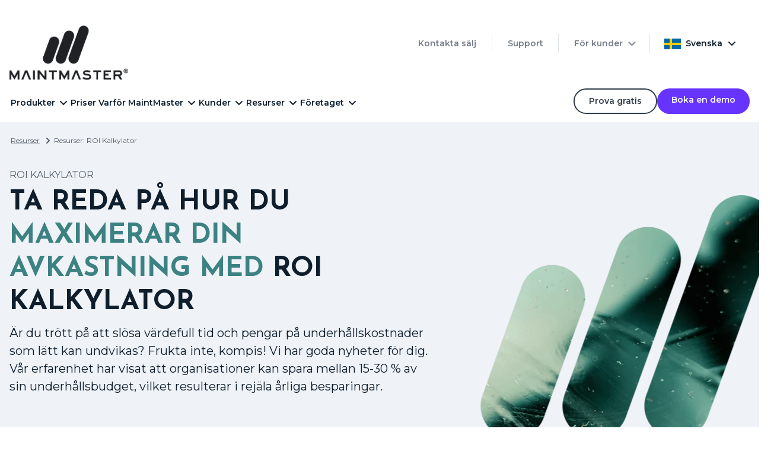

--- FILE ---
content_type: text/html; charset=UTF-8
request_url: https://maintmaster.com/sv/resurser/roi-kalkylator
body_size: 18356
content:
<!doctype html><html lang="sv"><head>
    <meta charset="utf-8">
    
      <title>Resurser: ROI Kalkylator</title>
    
    
      <link rel="shortcut icon" href="https://maintmaster.com/hubfs/maintmaster-logo/favicon-32x32.png">
    
    <meta name="description" content="Maximera din ROI med vår kraftfulla CMMS ROI kalkylator. Vår expertis har visat att företag kan spara upp till 30 % på sin underhållsbudget.">
    
    
    
      
    
    
    
    <meta name="viewport" content="width=device-width, initial-scale=1">

    
    <meta property="og:description" content="Maximera din ROI med vår kraftfulla CMMS ROI kalkylator. Vår expertis har visat att företag kan spara upp till 30 % på sin underhållsbudget.">
    <meta property="og:title" content="Resurser: ROI Kalkylator">
    <meta name="twitter:description" content="Maximera din ROI med vår kraftfulla CMMS ROI kalkylator. Vår expertis har visat att företag kan spara upp till 30 % på sin underhållsbudget.">
    <meta name="twitter:title" content="Resurser: ROI Kalkylator">

    
<!--  Added by CookieBot integration -->
<script id="Cookiebot" src="https://consent.cookiebot.com/uc.js" data-cbid="4a342a1b-f32d-4f57-a0b5-3831c85f0605" data-blockingmode="auto" type="text/javascript">
                </script>
<!-- /Added by CookieBot integration -->


    
    <style>
a.cta_button{-moz-box-sizing:content-box !important;-webkit-box-sizing:content-box !important;box-sizing:content-box !important;vertical-align:middle}.hs-breadcrumb-menu{list-style-type:none;margin:0px 0px 0px 0px;padding:0px 0px 0px 0px}.hs-breadcrumb-menu-item{float:left;padding:10px 0px 10px 10px}.hs-breadcrumb-menu-divider:before{content:'›';padding-left:10px}.hs-featured-image-link{border:0}.hs-featured-image{float:right;margin:0 0 20px 20px;max-width:50%}@media (max-width: 568px){.hs-featured-image{float:none;margin:0;width:100%;max-width:100%}}.hs-screen-reader-text{clip:rect(1px, 1px, 1px, 1px);height:1px;overflow:hidden;position:absolute !important;width:1px}
</style>

<link rel="stylesheet" href="https://maintmaster.com/hubfs/hub_generated/template_assets/1/92711726350/1765371742482/template_main.min.css">
<link rel="stylesheet" href="https://maintmaster.com/hubfs/hub_generated/template_assets/1/92702299813/1765371744129/template_blog.min.css">
<link rel="stylesheet" href="https://maintmaster.com/hubfs/hub_generated/template_assets/1/92702299814/1765371744119/template_theme-overrides.css">
<link rel="stylesheet" href="https://maintmaster.com/hubfs/hub_generated/module_assets/1/92711334698/1744226135340/module_simple-dropdown.min.css">

  <style>
    #hs_cos_wrapper_simple_dropdown .top-menu__item--depth-1 { border-right:1px solid #DFE4E9; }

@media (min-width:767px) {
  #hs_cos_wrapper_simple_dropdown .top-menu__item--depth-1 .top-menu__link { color:#777E89; }

  #hs_cos_wrapper_simple_dropdown .top-menu__item--open .top-menu__link { color:#0F1E2D; }
}

#hs_cos_wrapper_simple_dropdown .top-menu__item--depth-1>a { transition:all 0.3s ease-in-out; }

#hs_cos_wrapper_simple_dropdown .top-menu__item--depth-1:hover>a,
#hs_cos_wrapper_simple_dropdown .top-menu__item--depth-1:focus>a { color:#0F1E2D; }

#hs_cos_wrapper_simple_dropdown .top-menu__child-toggle-icon {
  background:url(https://maintmaster.com/hubfs/raw_assets/public/maintmaster-rhyme-theme/images/module-icons/chevron-icon-light.png) no-repeat;
  border-top-color:#777E89;
  display:block;
  height:16px;
  transition:all 0.2s ease;
  width:16px;
}

#hs_cos_wrapper_simple_dropdown .top-menu__item--depth-1:hover .top-menu__child-toggle-icon,
#hs_cos_wrapper_simple_dropdown .top-menu__item--depth-1:focus .top-menu__child-toggle-icon { background:url(https://maintmaster.com/hubfs/raw_assets/public/maintmaster-rhyme-theme/images/module-icons/chevron-icon-black.png) no-repeat; }

#hs_cos_wrapper_simple_dropdown .top-menu__item--open:hover .top-menu__link--toggle,
#hs_cos_wrapper_simple_dropdown .top-menu__item--open:hover .top-menu__link--toggle {
  color:#202225;
  filter:brightness(1.2);
}

#hs_cos_wrapper_simple_dropdown .top-menu__item--open .top-menu__child-toggle-icon { background:url(https://maintmaster.com/hubfs/raw_assets/public/maintmaster-rhyme-theme/images/module-icons/chevron-icon-black.png) no-repeat; }

#hs_cos_wrapper_simple_dropdown .top-menu__item--open:hover .top-menu__child-toggle-icon,
#hs_cos_wrapper_simple_dropdown .top-menu__item--open:focus>.top-menu__child-toggle .top-menu__child-toggle-icon { filter:brightness(1.2); }

@media (min-width:767px) {
  #hs_cos_wrapper_simple_dropdown .top-menu .top-menu__submenu {
    border:1px solid #364554;
    background-color:rgba(15,30,45,1.0);
  }

  #hs_cos_wrapper_simple_dropdown .top-menu__submenu--level-2::before { background-color:rgba(15,30,45,1.0); }

  #hs_cos_wrapper_simple_dropdown .top-menu__submenu .top-menu__link { color:rgba(255,255,255,0.7); }

  #hs_cos_wrapper_simple_dropdown .top-menu__submenu .top-menu__link:hover,
  #hs_cos_wrapper_simple_dropdown .top-menu__submenu .top-menu__link:focus { color:rgba(255,255,255,1); }
}

#hs_cos_wrapper_simple_dropdown .top-menu__item--depth-2:nth-child(1) .top-menu__link::before {
  background:url(https://maintmaster.com/hubfs/icons/icons-login-white.png) no-repeat;
  opacity:0.7;
  width:40px;
}

@media (min-width:768px) {
  #hs_cos_wrapper_simple_dropdown .top-menu__item--depth-2:nth-child(1) .top-menu__link:hover::before { opacity:1; }
}

#hs_cos_wrapper_simple_dropdown .top-menu__item--depth-2:nth-child(2) .top-menu__link::before {
  background:url(https://maintmaster.com/hubfs/icons/course_icon_white.png) no-repeat;
  opacity:0.7;
  width:40px;
}

@media (min-width:768px) {
  #hs_cos_wrapper_simple_dropdown .top-menu__item--depth-2:nth-child(2) .top-menu__link:hover::before { opacity:1; }
}

#hs_cos_wrapper_simple_dropdown .top-menu__item--depth-2:nth-child(3) .top-menu__link::before {
  background:url('https://maintmaster.com/hubfs/icons/icons-support-white%20%281%29.png') no-repeat;
  opacity:0.7;
  width:40px;
}

@media (min-width:768px) {
  #hs_cos_wrapper_simple_dropdown .top-menu__item--depth-2:nth-child(3) .top-menu__link:hover::before { opacity:1; }
}

#hs_cos_wrapper_simple_dropdown .top-menu__item--depth-2:nth-child(4) .top-menu__link::before {
  background:url(https://maintmaster.com/hubfs/icons/download_icon_white.png) no-repeat;
  opacity:0.7;
  width:46px;
}

@media (min-width:768px) {
  #hs_cos_wrapper_simple_dropdown .top-menu__item--depth-2:nth-child(4) .top-menu__link:hover::before { opacity:1; }
}

@media (max-width:767px) {
  #hs_cos_wrapper_simple_dropdown .top-menu__item--depth-2:nth-child(n) .top-menu__link::before {
    filter:invert(0.7);
    opacity:1;
  }
}

  </style>

<link rel="stylesheet" href="/hs/hsstatic/cos-LanguageSwitcher/static-1.336/sass/LanguageSwitcher.css">
<link rel="stylesheet" href="https://maintmaster.com/hubfs/hub_generated/module_assets/1/93887750666/1744226162176/module_customizable-menu.min.css">

  <style>
    #hs_cos_wrapper_custom-header .menu__child-toggle-icon {
  background:url(https://maintmaster.com/hubfs/raw_assets/public/maintmaster-rhyme-theme/images/module-icons/chevron-icon-black.png) no-repeat;
  content:"";
  display:block;
  height:16px;
  transition:all 0.2s ease;
  width:16px;
}

@media screen and (max-width:767px) {
  #hs_cos_wrapper_custom-header .menu__child-toggle-icon {
    background:url(https://maintmaster.com/hubfs/raw_assets/public/maintmaster-rhyme-theme/images/module-icons/arrow-right-black.png);
    margin-left:auto;
    margin-right:auto;
  }

  #hs_cos_wrapper_custom-header .menu__child-toggle-back-icon {
    align-items:center;
    display:inline-flex;
    font-size:14px;
    font-weight:600;
    gap:4px;
    text-transform:uppercase;
  }

  #hs_cos_wrapper_custom-header .menu__child-toggle-back-icon::before {
    background:url(https://maintmaster.com/hubfs/raw_assets/public/maintmaster-rhyme-theme/images/module-icons/arrow-right-black.png);
    content:"";
    height:16px;
    transform:rotate(180deg) translate(0,1px);
    width:16px;
  }
}

#hs_cos_wrapper_custom-header .menu .menu__submenu { background-color:#ffffff; }

#hs_cos_wrapper_custom-header .menu__submenu--main-link:after {
  background:url(https://maintmaster.com/hubfs/raw_assets/public/maintmaster-rhyme-theme/images/module-icons/arrow-right-teal.png) no-repeat;
  content:"";
  display:block;
  height:16px;
  margin:-2px 0 0 8px;
  width:18px;
}

#hs_cos_wrapper_custom-header .menu__submenu .menu__link,
#hs_cos_wrapper_custom-header .menu__submenu .menu__link:hover,
#hs_cos_wrapper_custom-header .menu__submenu .menu__link:focus {}

#hs_cos_wrapper_custom-header .menu__submenu .menu__child-toggle-icon,
#hs_cos_wrapper_custom-header .menu__submenu .menu__child-toggle-icon:hover,
#hs_cos_wrapper_custom-header .menu__subemnu .menu__child-toggle-icon:focus {}

#hs_cos_wrapper_custom-header .header-card__feature::before {
  background:url(https://maintmaster.com/hubfs/raw_assets/public/maintmaster-rhyme-theme/images/module-icons/checkmark-icon-light.png) no-repeat;
  content:"";
  display:block;
  height:14px;
  margin-right:6px;
  width:14px;
}

  </style>

<link rel="stylesheet" href="https://maintmaster.com/hubfs/hub_generated/module_assets/1/92710370448/1744226125148/module_button.min.css">

  <style>
    #hs_cos_wrapper_trial-cta .button-wrapper {}

@media screen and (max-width:767px) {
  #hs_cos_wrapper_trial-cta .button-wrapper { text-align:center; }
}

#hs_cos_wrapper_trial-cta .button::after {
  content:"";
  padding:0;
}

#hs_cos_wrapper_trial-cta .button {
  padding-top:10px;
  padding-right:32px;
  padding-bottom:10px;
  padding-left:32px;
  background-color:#6734FF;
  border-color:#6734FF;
  border-radius:24px;
  color:#FFF !important;
  transition:all 0.3s ease;
}

#hs_cos_wrapper_trial-cta .button.extra-btn {
  background-color:#FFFFFF;
  border-color:#2F3C49;
  border-radius:24px;
  border-style:solid;
  border-width:2px;
  color:#2F3C49 !important;
  transition:all 0.3s ease;
}

#hs_cos_wrapper_trial-cta .button.extra-btn:hover,
#hs_cos_wrapper_trial-cta .button-extra-btn:focus {
  background-color:rgba(245,245,245,1);
  border-color:#2F3C49;
}

#hs_cos_wrapper_trial-cta .button:hover,
#hs_cos_wrapper_trial-cta .button:focus {
  background-color:rgba(83,32,235,1);
  border-color:rgba(83,32,235,1);
}

#hs_cos_wrapper_trial-cta .button:active { background-color:rgba(63,12,215,1); }

  </style>


    <style>
      @media screen and (max-width: 767px) {
        .hs-tools-menu {
          display: none;
        }
      }
    </style>
  
<link rel="stylesheet" href="https://maintmaster.com/hubfs/hub_generated/module_assets/1/92711946844/1744226150804/module_hero-banner.min.css">

  <style>
    #hs_cos_wrapper_hero-banner .hero-banner { background-color:#eff3f7; }

#hs_cos_wrapper_hero-banner .hero-banner__header { color:#0f1e2d; }

#hs_cos_wrapper_hero-banner .hero-banner__header>strong {
  color:#00B9BC;
  font-weight:inherit;
}

#hs_cos_wrapper_hero-banner .hero-banner__breadcrumb { color:#525e6a; }

#hs_cos_wrapper_hero-banner .hero-banner__eyebrow { color:#525e6a; }

#hs_cos_wrapper_hero-banner .hero-banner__links--menu {
  background-color:#0F1E2D;
  border-radius:8px;
  display:flex;
  gap:1.5rem;
  margin:10% 0 0;
  padding:1rem 0;
}

#hs_cos_wrapper_hero-banner .hero-banner__links--submenu>span { color:#878E96; }

#hs_cos_wrapper_hero-banner .hero-banner__links--submenu>a {
  border-bottom:2px solid #00B9BC;
  color:#FFFFFF;
  transition:all 0.3s ease-in-out;
}

#hs_cos_wrapper_hero-banner .hero-banner__links--submenu>a:hover { border-color:#FFFFFF; }

#hs_cos_wrapper_hero-banner .hero-banner__links--submenu:nth-child(2) { border-left:2px solid rgba(255 255 255/0.15); }

#hs_cos_wrapper_hero-banner .breadcrumb__menu-item:not(.active-page):after {
  background:url(https://26192282.fs1.hubspotusercontent-eu1.net/hubfs/26192282/module-icons/breadcrumbs-chevron.png) no-repeat;
  content:'';
  display:inline-block;
  height:1rem;
  width:1rem;
  transform:translateY(25%);
}

  </style>

<link rel="stylesheet" href="https://maintmaster.com/hubfs/hub_generated/module_assets/1/92711726348/1744226140035/module_logo.min.css">

  <style>
    #hs_cos_wrapper_logo-section .logo-box__container {
  background-color:#FFFFFF;
  background-image:url();
  background-repeat:no-repeat;
  background-position:top center;
  background-size:contain;
}

#hs_cos_wrapper_logo-section .logo-box__text { color:#FFFFFF; }

  </style>

<link rel="stylesheet" href="https://maintmaster.com/hubfs/hub_generated/module_assets/1/92711946842/1744226148839/module_cta-small.min.css">

  <style>
    #hs_cos_wrapper_cta-light .cta-small { background-color:#F0F5FA; }

#hs_cos_wrapper_cta-light .cta-small__heading,
#hs_cos_wrapper_cta-light .cta-small__description { color:#0F1E2D; }

#hs_cos_wrapper_cta-light .cta-small__heading>strong {
  color:#00A5A8;
  font-weight:inherit;
}

#hs_cos_wrapper_cta-light .cta-small__link {
  background-color:#00B9BC;
  color:#2F3C49;
}

#hs_cos_wrapper_cta-light .cta-small__link:hover,
#hs_cos_wrapper_cta-light .cta-small__link:focus { background-color:#009b9e; }

  </style>


  <style>
    #hs_cos_wrapper_cta-dark .cta-small { background-color:#2F3C49; }

#hs_cos_wrapper_cta-dark .cta-small__heading,
#hs_cos_wrapper_cta-dark .cta-small__description { color:#FFFFFF; }

#hs_cos_wrapper_cta-dark .cta-small__heading>strong {
  color:#00B9BC;
  font-weight:inherit;
}

#hs_cos_wrapper_cta-dark .cta-small__link {
  background-color:#FFFFFF;
  color:#0F1E2D;
}

#hs_cos_wrapper_cta-dark .cta-small__link:hover,
#hs_cos_wrapper_cta-dark .cta-small__link:focus { background-color:#ebebeb; }

  </style>

<link rel="stylesheet" href="https://maintmaster.com/hubfs/hub_generated/module_assets/1/92709537571/1744226123196/module_social-follow.min.css">

  <style>
    #hs_cos_wrapper_footer-module-3 .social-links {}

#hs_cos_wrapper_footer-module-3 .social-links__link {}

#hs_cos_wrapper_footer-module-3 .social-links__icon { background-color:rgba(255,255,255,1.0); }

#hs_cos_wrapper_footer-module-3 .social-links__icon svg {
  fill:#0F1E2D;
  height:16px;
  width:16px;
}

#hs_cos_wrapper_footer-module-3 .social-links__icon:hover,
#hs_cos_wrapper_footer-module-3 .social-links__icon:focus { background-color:rgba(175,175,175,1.0); }

#hs_cos_wrapper_footer-module-3 .social-links__icon:active { background-color:rgba(255,255,255,1.0); }

#hs_cos_wrapper_footer-module-3 .social-links__share-text {
  color:#525E6A;
  font-size:14px;
  line-height:14px;
  padding:2px 10px;
  text-transform:uppercase;
}

  </style>


  <style>
    #hs_cos_wrapper_footer-module-6 .button-wrapper {}

@media screen and (max-width:767px) {
  #hs_cos_wrapper_footer-module-6 .button-wrapper { text-align:center; }
}

#hs_cos_wrapper_footer-module-6 .button::after {
  content:"";
  padding:0;
}

#hs_cos_wrapper_footer-module-6 .button {
  padding-top:10px;
  padding-right:32px;
  padding-bottom:10px;
  padding-left:32px;
  background-color:#0F1E2D;
  border-color:#0F1E2D;
  border-radius:24px;
  color:#FFF !important;
  transition:all 0.3s ease;
}

#hs_cos_wrapper_footer-module-6 .button.extra-btn {
  border-radius:24px;
  border-style:solid;
  border-width:2px;
}

#hs_cos_wrapper_footer-module-6 .button.extra-btn:hover,
#hs_cos_wrapper_footer-module-6 .button-extra-btn:focus {}

#hs_cos_wrapper_footer-module-6 .button:hover,
#hs_cos_wrapper_footer-module-6 .button:focus {
  background-color:rgba(35,50,65,1);
  border-color:rgba(35,50,65,1);
}

#hs_cos_wrapper_footer-module-6 .button:active { background-color:rgba(0,0,5,1); }

  </style>

<style>
  @font-face {
    font-family: "Montserrat";
    font-weight: 600;
    font-style: normal;
    font-display: swap;
    src: url("/_hcms/googlefonts/Montserrat/600.woff2") format("woff2"), url("/_hcms/googlefonts/Montserrat/600.woff") format("woff");
  }
  @font-face {
    font-family: "Montserrat";
    font-weight: 400;
    font-style: normal;
    font-display: swap;
    src: url("/_hcms/googlefonts/Montserrat/regular.woff2") format("woff2"), url("/_hcms/googlefonts/Montserrat/regular.woff") format("woff");
  }
  @font-face {
    font-family: "Montserrat";
    font-weight: 700;
    font-style: normal;
    font-display: swap;
    src: url("/_hcms/googlefonts/Montserrat/700.woff2") format("woff2"), url("/_hcms/googlefonts/Montserrat/700.woff") format("woff");
  }
  @font-face {
    font-family: "Josefin Sans";
    font-weight: 400;
    font-style: normal;
    font-display: swap;
    src: url("/_hcms/googlefonts/Josefin_Sans/regular.woff2") format("woff2"), url("/_hcms/googlefonts/Josefin_Sans/regular.woff") format("woff");
  }
  @font-face {
    font-family: "Josefin Sans";
    font-weight: 700;
    font-style: normal;
    font-display: swap;
    src: url("/_hcms/googlefonts/Josefin_Sans/700.woff2") format("woff2"), url("/_hcms/googlefonts/Josefin_Sans/700.woff") format("woff");
  }
  @font-face {
    font-family: "Josefin Sans";
    font-weight: 700;
    font-style: normal;
    font-display: swap;
    src: url("/_hcms/googlefonts/Josefin_Sans/700.woff2") format("woff2"), url("/_hcms/googlefonts/Josefin_Sans/700.woff") format("woff");
  }
</style>

<!-- Editor Styles -->
<style id="hs_editor_style" type="text/css">
.footer-row-0-max-width-section-centering > .row-fluid {
  max-width: 1400px !important;
  margin-left: auto !important;
  margin-right: auto !important;
}
.footer-module-3-flexbox-positioning {
  display: -ms-flexbox !important;
  -ms-flex-direction: column !important;
  -ms-flex-align: start !important;
  -ms-flex-pack: start;
  display: flex !important;
  flex-direction: column !important;
  align-items: flex-start !important;
  justify-content: flex-start;
}
.footer-module-3-flexbox-positioning > div {
  max-width: 100%;
  flex-shrink: 0 !important;
}
/* HubSpot Non-stacked Media Query Styles */
@media (min-width:768px) {
  .footer-row-0-vertical-alignment > .row-fluid {
    display: -ms-flexbox !important;
    -ms-flex-direction: row;
    display: flex !important;
    flex-direction: row;
  }
  .footer-column-5-vertical-alignment {
    display: -ms-flexbox !important;
    -ms-flex-direction: column !important;
    -ms-flex-pack: start !important;
    display: flex !important;
    flex-direction: column !important;
    justify-content: flex-start !important;
  }
  .footer-column-5-vertical-alignment > div {
    flex-shrink: 0 !important;
  }
  .footer-column-1-vertical-alignment {
    display: -ms-flexbox !important;
    -ms-flex-direction: column !important;
    -ms-flex-pack: start !important;
    display: flex !important;
    flex-direction: column !important;
    justify-content: flex-start !important;
  }
  .footer-column-1-vertical-alignment > div {
    flex-shrink: 0 !important;
  }
}
</style>
    <script type="application/ld+json">
{
  "mainEntityOfPage" : {
    "@type" : "WebPage",
    "@id" : "https://maintmaster.com/sv/resurser/roi-kalkylator"
  },
  "author" : {
    "name" : "MaintMaster Admin",
    "url" : "https://maintmaster.com/sv/resurser/author/matinmaster",
    "@type" : "Person"
  },
  "headline" : "Resurser: ROI Kalkylator",
  "datePublished" : "2023-02-20T10:31:43.000Z",
  "dateModified" : "2024-02-14T10:47:22.252Z",
  "publisher" : {
    "name" : "MaintMaster Systems Aktiebolag",
    "logo" : {
      "url" : "https://20191855.fs1.hubspotusercontent-na1.net/hubfs/20191855/Maintmaster_logo_Black_RGB.png",
      "@type" : "ImageObject"
    },
    "@type" : "Organization"
  },
  "@context" : "https://schema.org",
  "@type" : "BlogPosting",
  "image" : [ "https://20191855.fs1.hubspotusercontent-na1.net/hubfs/20191855/images/website/resources-document-roi-kalkylator.png" ]
}
</script>


    
<!--  Added by GoogleAnalytics4 integration -->
<script>
var _hsp = window._hsp = window._hsp || [];
window.dataLayer = window.dataLayer || [];
function gtag(){dataLayer.push(arguments);}

var useGoogleConsentModeV2 = true;
var waitForUpdateMillis = 1000;


if (!window._hsGoogleConsentRunOnce) {
  window._hsGoogleConsentRunOnce = true;

  gtag('consent', 'default', {
    'ad_storage': 'denied',
    'analytics_storage': 'denied',
    'ad_user_data': 'denied',
    'ad_personalization': 'denied',
    'wait_for_update': waitForUpdateMillis
  });

  if (useGoogleConsentModeV2) {
    _hsp.push(['useGoogleConsentModeV2'])
  } else {
    _hsp.push(['addPrivacyConsentListener', function(consent){
      var hasAnalyticsConsent = consent && (consent.allowed || (consent.categories && consent.categories.analytics));
      var hasAdsConsent = consent && (consent.allowed || (consent.categories && consent.categories.advertisement));

      gtag('consent', 'update', {
        'ad_storage': hasAdsConsent ? 'granted' : 'denied',
        'analytics_storage': hasAnalyticsConsent ? 'granted' : 'denied',
        'ad_user_data': hasAdsConsent ? 'granted' : 'denied',
        'ad_personalization': hasAdsConsent ? 'granted' : 'denied'
      });
    }]);
  }
}

gtag('js', new Date());
gtag('set', 'developer_id.dZTQ1Zm', true);
gtag('config', 'G-CKNRXSV4LM');
</script>
<script async src="https://www.googletagmanager.com/gtag/js?id=G-CKNRXSV4LM"></script>

<!-- /Added by GoogleAnalytics4 integration -->


<!-- 
<script id="Cookiebot" src="https://consent.cookiebot.com/uc.js" data-cbid="4a342a1b-f32d-4f57-a0b5-3831c85f0605" data-blockingmode="auto" type="text/javascript"></script>
-->

<!-- Google Tag Manager -->
<script data-cookieconsent="ignore">(function(w,d,s,l,i){w[l]=w[l]||[];w[l].push({'gtm.start':
new Date().getTime(),event:'gtm.js'});var f=d.getElementsByTagName(s)[0],
j=d.createElement(s),dl=l!='dataLayer'?'&l='+l:'';j.async=true;j.src=
'https://www.googletagmanager.com/gtm.js?id='+i+dl;f.parentNode.insertBefore(j,f);
})(window,document,'script','dataLayer','GTM-PPNT74W');</script>
<!-- End Google Tag Manager -->
<meta property="og:image" content="https://maintmaster.com/hubfs/images/website/resources-document-roi-kalkylator.png">
<meta property="og:image:width" content="750">
<meta property="og:image:height" content="942">
<meta property="og:image:alt" content="ROI-kalkylator-sverige">
<meta name="twitter:image" content="https://maintmaster.com/hubfs/images/website/resources-document-roi-kalkylator.png">
<meta name="twitter:image:alt" content="ROI-kalkylator-sverige">

<meta property="og:url" content="https://maintmaster.com/sv/resurser/roi-kalkylator">
<meta name="twitter:card" content="summary_large_image">

<link rel="canonical" href="https://maintmaster.com/sv/resurser/roi-kalkylator">

<meta property="og:type" content="article">
<link rel="alternate" type="application/rss+xml" href="https://maintmaster.com/sv/resurser/rss.xml">
<meta name="twitter:domain" content="maintmaster.com">
<script src="//platform.linkedin.com/in.js" type="text/javascript">
    lang: sv_SE
</script>

<meta http-equiv="content-language" content="sv">
<link rel="alternate" hreflang="de" href="https://maintmaster.com/de/ressourcen/roi-rechner">
<link rel="alternate" hreflang="en-gb" href="https://maintmaster.com/resources/roi-calculator">
<link rel="alternate" hreflang="sv" href="https://maintmaster.com/sv/resurser/roi-kalkylator">







<script type="application/ld+json">
{
  "@context": "http://schema.org",
  "@graph": [
    {
      "@type": "BlogPosting",
      "headline": "Resurser: ROI Kalkylator",
      "description": "Maximera din ROI med vår kraftfulla CMMS ROI kalkylator. Vår expertis har visat att företag kan spara upp till 30 % på sin underhållsbudget.",
      "url": "https://maintmaster.com/sv/resurser/roi-kalkylator",
      "mainEntityOfPage": {
        "@type": "WebPage",
        "@id": "https://maintmaster.com/sv/resurser/roi-kalkylator"
      },
      "image": "https://20191855.fs1.hubspotusercontent-na1.net/hubfs/20191855/images/website/resources-document-roi-kalkylator.png",
      "author": {
        "@type": "Person",
        "name": "MaintMaster Admin",
        "url": "https://maintmaster.com/sv/resurser/author/matinmaster"
      },
      "datePublished": "2023-02-20",
      "dateModified": "2024-02-14",
      "publisher": {
        "@type": "Organization",
        "name": "",
        "logo": {
          "@type": "ImageObject",
          "url": "",
          "width": "60",
          "height": "60"
        }
      }
    }
  ]
}
</script>
  <meta name="generator" content="HubSpot"></head>
  <body>
    <div class="body-wrapper   hs-content-id-103168811051 hs-blog-post hs-blog-id-102874108193">
      
        <div data-global-resource-path="maintmaster-rhyme-theme/templates/partials/header.html"><header class="header">
  

  <a href="#main-content" class="header__skip">Skip to content</a>

  

  <div class="container-fluid content-wrapper">
<div class="row-fluid-wrapper">
<div class="row-fluid">
<div class="span12 widget-span widget-type-cell " style="" data-widget-type="cell" data-x="0" data-w="12">

</div><!--end widget-span -->
</div>
</div>
</div>

  

  <div class="header__container desktop content-wrapper">
    

    <div class="header__column">
      

      <div class="header__row-1">
        <div class="header__logo header__logo--main">
          <div id="hs_cos_wrapper_site_logo" class="hs_cos_wrapper hs_cos_wrapper_widget hs_cos_wrapper_type_module widget-type-logo" style="" data-hs-cos-general-type="widget" data-hs-cos-type="module">
  






















  
  <span id="hs_cos_wrapper_site_logo_hs_logo_widget" class="hs_cos_wrapper hs_cos_wrapper_widget hs_cos_wrapper_type_logo" style="" data-hs-cos-general-type="widget" data-hs-cos-type="logo"><a href="https://maintmaster.com/sv" id="hs-link-site_logo_hs_logo_widget" style="border-width:0px;border:0px;"><img src="https://maintmaster.com/hs-fs/hubfs/Maintmaster_logo_Black_RGB.png?width=909&amp;height=414&amp;name=Maintmaster_logo_Black_RGB.png" class="hs-image-widget " height="414" style="height: auto;width:909px;border-width:0px;border:0px;" width="909" alt="MaintMaster" title="MaintMaster" srcset="https://maintmaster.com/hs-fs/hubfs/Maintmaster_logo_Black_RGB.png?width=455&amp;height=207&amp;name=Maintmaster_logo_Black_RGB.png 455w, https://maintmaster.com/hs-fs/hubfs/Maintmaster_logo_Black_RGB.png?width=909&amp;height=414&amp;name=Maintmaster_logo_Black_RGB.png 909w, https://maintmaster.com/hs-fs/hubfs/Maintmaster_logo_Black_RGB.png?width=1364&amp;height=621&amp;name=Maintmaster_logo_Black_RGB.png 1364w, https://maintmaster.com/hs-fs/hubfs/Maintmaster_logo_Black_RGB.png?width=1818&amp;height=828&amp;name=Maintmaster_logo_Black_RGB.png 1818w, https://maintmaster.com/hs-fs/hubfs/Maintmaster_logo_Black_RGB.png?width=2273&amp;height=1035&amp;name=Maintmaster_logo_Black_RGB.png 2273w, https://maintmaster.com/hs-fs/hubfs/Maintmaster_logo_Black_RGB.png?width=2727&amp;height=1242&amp;name=Maintmaster_logo_Black_RGB.png 2727w" sizes="(max-width: 909px) 100vw, 909px"></a></span>
</div>
        </div>

        <div class="header__navigation header-top-row">
          <div id="hs_cos_wrapper_simple_dropdown" class="hs_cos_wrapper hs_cos_wrapper_widget hs_cos_wrapper_type_module header-top-menu" style="" data-hs-cos-general-type="widget" data-hs-cos-type="module">







<nav class="top-menu top-menu--desktop" aria-label="Top Menu">
  <ul class="top-menu__wrapper no-list">
    

  

  

  
    
    <li class="top-menu__item top-menu__item--depth-1 ">
      
        <a class="top-menu__link top-menu__link--depth-1 " href="https://maintmaster.com/sv/kontakta-salj">
          Kontakta sälj
        </a>
      

      
    </li>
  
  
    
    <li class="top-menu__item top-menu__item--depth-1 ">
      
        <a class="top-menu__link top-menu__link--depth-1 " href="https://maintmaster.com/sv/support">
          Support
        </a>
      

      
    </li>
  
  
    
    <li class="top-menu__item top-menu__item--depth-1 top-menu__item--has-submenu">
      
        
          <a class="top-menu__link top-menu__link--toggle" href="#" aria-haspopup="true" aria-expanded="false">För kunder</a>
        
      

      
        
          <button class="top-menu__child-toggle no-button" aria-expanded="false">
            <span class="show-for-sr">Show submenu for För kunder</span>
            <span class="top-menu__child-toggle-icon"></span>
          </button>
          <ul class="top-menu__submenu top-menu__submenu--level-2">
            
            
              
    <li class="top-menu__item top-menu__item--depth-2 ">
      
        <a class="top-menu__link top-menu__link--depth-2 " href="https://login.maintmaster.com/">
          Logga in
        </a>
      

      
    </li>
  
            
              
    <li class="top-menu__item top-menu__item--depth-2 ">
      
        <a class="top-menu__link top-menu__link--depth-2 " href="https://maintmaster.com/sv/academy">
          Academy
        </a>
      

      
    </li>
  
            
              
    <li class="top-menu__item top-menu__item--depth-2 ">
      
        <a class="top-menu__link top-menu__link--depth-2 " href="https://maintmaster.com/sv/support">
          Support
        </a>
      

      
    </li>
  
            
              
    <li class="top-menu__item top-menu__item--depth-2 ">
      
        <a class="top-menu__link top-menu__link--depth-2 " href="https://maintmaster.com/sv/ladda-ner">
          Ladda ner MaintMaster
        </a>
      

      
    </li>
  
            
              
    <li class="top-menu__item top-menu__item--depth-2 ">
      
        <a class="top-menu__link top-menu__link--depth-2 " href="https://portal.maintmaster.com/" target="_blank" rel="noopener">
          Portal
        </a>
      

      
    </li>
  
            
          </ul>
        
      
    </li>
  
  


  </ul>
</nav>



<nav class="top-menu top-menu--mobile" aria-label="Top Menu">
  <ul class="top-menu__wrapper">
    

  

  

  
    
    <li class="top-menu__item top-menu__item--depth-1 ">
      
        <a class="top-menu__link top-menu__link--depth-1 " href="https://maintmaster.com/sv/kontakta-salj">
          Kontakta sälj
        </a>
      

      
    </li>
  
  
    
    <li class="top-menu__item top-menu__item--depth-1 ">
      
        <a class="top-menu__link top-menu__link--depth-1 " href="https://maintmaster.com/sv/support">
          Support
        </a>
      

      
    </li>
  
  
    
    <li class="top-menu__item top-menu__item--depth-1 top-menu__item--has-submenu">
      
        
          <a class="top-menu__link top-menu__link--toggle" href="#" aria-haspopup="true" aria-expanded="false">För kunder</a>
        
      

      
        
          <button class="top-menu__child-toggle no-button" aria-expanded="false">
            <span class="show-for-sr">Show submenu for För kunder</span>
            <span class="top-menu__child-toggle-icon"></span>
          </button>
          <ul class="top-menu__submenu top-menu__submenu--level-2">
            
            
              
    <li class="top-menu__item top-menu__item--depth-2 ">
      
        <a class="top-menu__link top-menu__link--depth-2 " href="https://login.maintmaster.com/">
          Logga in
        </a>
      

      
    </li>
  
            
              
    <li class="top-menu__item top-menu__item--depth-2 ">
      
        <a class="top-menu__link top-menu__link--depth-2 " href="https://maintmaster.com/sv/academy">
          Academy
        </a>
      

      
    </li>
  
            
              
    <li class="top-menu__item top-menu__item--depth-2 ">
      
        <a class="top-menu__link top-menu__link--depth-2 " href="https://maintmaster.com/sv/support">
          Support
        </a>
      

      
    </li>
  
            
              
    <li class="top-menu__item top-menu__item--depth-2 ">
      
        <a class="top-menu__link top-menu__link--depth-2 " href="https://maintmaster.com/sv/ladda-ner">
          Ladda ner MaintMaster
        </a>
      

      
    </li>
  
            
              
    <li class="top-menu__item top-menu__item--depth-2 ">
      
        <a class="top-menu__link top-menu__link--depth-2 " href="https://portal.maintmaster.com/" target="_blank" rel="noopener">
          Portal
        </a>
      

      
    </li>
  
            
          </ul>
        
      
    </li>
  
  


  </ul>
</nav></div>
        </div>

        
        
          <div class="header__language-switcher header--element">
            <div class="header__language-switcher--label">
              <div id="hs_cos_wrapper_language-switcher" class="hs_cos_wrapper hs_cos_wrapper_widget hs_cos_wrapper_type_module widget-type-language_switcher" style="" data-hs-cos-general-type="widget" data-hs-cos-type="module"><span id="hs_cos_wrapper_language-switcher_" class="hs_cos_wrapper hs_cos_wrapper_widget hs_cos_wrapper_type_language_switcher" style="" data-hs-cos-general-type="widget" data-hs-cos-type="language_switcher"><div class="lang_switcher_class">
   <div class="globe_class" onclick="">
       <ul class="lang_list_class">
           <li>
               <a class="lang_switcher_link" data-language="sv" lang="sv" href="https://maintmaster.com/sv/resurser/roi-kalkylator">Svenska</a>
           </li>
           <li>
               <a class="lang_switcher_link" data-language="de" lang="de" href="https://maintmaster.com/de/ressourcen/roi-rechner">Deutsch</a>
           </li>
           <li>
               <a class="lang_switcher_link" data-language="en-gb" lang="en-gb" href="https://maintmaster.com/resources/roi-calculator">English - United Kingdom</a>
           </li>
       </ul>
   </div>
</div></span></div>
              <div class="header__language-switcher--label-current svenska">
                Svenska
              </div>
            </div>
          </div>
        
      </div>

      

      <div class="header__row-2">
        <div class="header__navigation header--element">
          <div id="hs_cos_wrapper_custom-header" class="hs_cos_wrapper hs_cos_wrapper_widget hs_cos_wrapper_type_module" style="" data-hs-cos-general-type="widget" data-hs-cos-type="module">




<!-- module html  -->
<nav class="menu menu--custom">
  <ul class="menu__wrapper no-list">
    
    
      
    
    <li class="logo--show-scroll">
      <span id="hs_cos_wrapper_custom-header_scroll-logo" class="hs_cos_wrapper hs_cos_wrapper_widget hs_cos_wrapper_type_logo" style="" data-hs-cos-general-type="widget" data-hs-cos-type="logo"><a href="https://maintmaster.com/sv" id="hs-link-custom-header_scroll-logo" style="border-width:0px;border:0px;"><img src="https://maintmaster.com/hubfs/images/website/MaintMaster-icon-logo-website.svg" class="hs-image-widget " height="414" style="height: auto;width:48px;border-width:0px;border:0px;" width="48" alt="logo-symbol-show-scroll" title="logo-symbol-show-scroll" loading="lazy"></a></span>
    </li>
    
    <li class="menu__item menu__item--depth-1 menu__item--has-submenu menu__item--products">
      
        <a class="menu__link menu__link--toggle" href="#" aria-haspopup="true" aria-expanded="false">
          Produkter
        </a>
        <button class="menu__child-toggle no-button" aria-expanded="false">
          <span class="show-for-sr">Show submenu for
            Produkter</span>
          <span class="menu__child-toggle-icon"></span>
        </button>

        <ul class="menu__submenu menu__submenu--level-2">
          

          
            
              <div id="hs_menu_wrapper_navigation-primary_products_simple_menu" class="hs-menu-wrapper hs-menu-flow-horizontal">
                <ul class="dropdown-links-menu" role="menu">
                  
                  <li class="hs-menu-item hs-menu-depth-1" role="none">
                    <a href="https://maintmaster.com/sv/varfor-maintmaster" role="menuitem">Varför MaintMaster</a>
                  </li>
                  
                  <li class="hs-menu-item hs-menu-depth-1" role="none">
                    <a href="https://maintmaster.com/sv/priser" role="menuitem">Priser</a>
                  </li>
                  
                  <li class="hs-menu-item hs-menu-depth-1" role="none">
                    <a href="https://maintmaster.com/sv/gratis-provperiod" role="menuitem">Gratis testperiod</a>
                  </li>
                  
                  <li class="hs-menu-item hs-menu-depth-1" role="none">
                    <a href="https://maintmaster.com/sv/ladda-ner" role="menuitem">Ladda ner</a>
                  </li>
                  
                </ul>
              </div>
            

            <div class="menu__wrapper--level-2 products">
              <button class="menu__child-toggle-mobile no-button" aria-expanded="false">
                <span class="show-for-sr">Hide Submenu for
                  Produkter</span>
                <span class="menu__child-toggle-back-icon">back</span>
              </button>
              
              
              
              <li class="menu__item menu__item--depth-2">
                <span class="menu__link menu__link--toggle">Produktöversikt</span>
                <ul class="menu__submenu menu__submenu--level-3 menu__submenu--products">
                  <div class="menu__wrapper--level-3">
                    
                    
                    

  
    
  

  
  

  <a class="header-card header-card__large" href="https://maintmaster.com/sv/underhallssystem">
    <ul class="header-card__content--large">
      <li class="header-card__title header-card__title--maintmaster">
        
          <img width="24" src="https://maintmaster.com/hs-fs/hubfs/icons/maintmaster-cmms-main-navigation-icon-24.png?width=24&amp;name=maintmaster-cmms-main-navigation-icon-24.png" alt="MaintMaster-CMMS" srcset="https://maintmaster.com/hs-fs/hubfs/icons/maintmaster-cmms-main-navigation-icon-24.png?width=12&amp;name=maintmaster-cmms-main-navigation-icon-24.png 12w, https://maintmaster.com/hs-fs/hubfs/icons/maintmaster-cmms-main-navigation-icon-24.png?width=24&amp;name=maintmaster-cmms-main-navigation-icon-24.png 24w, https://maintmaster.com/hs-fs/hubfs/icons/maintmaster-cmms-main-navigation-icon-24.png?width=36&amp;name=maintmaster-cmms-main-navigation-icon-24.png 36w, https://maintmaster.com/hs-fs/hubfs/icons/maintmaster-cmms-main-navigation-icon-24.png?width=48&amp;name=maintmaster-cmms-main-navigation-icon-24.png 48w, https://maintmaster.com/hs-fs/hubfs/icons/maintmaster-cmms-main-navigation-icon-24.png?width=60&amp;name=maintmaster-cmms-main-navigation-icon-24.png 60w, https://maintmaster.com/hs-fs/hubfs/icons/maintmaster-cmms-main-navigation-icon-24.png?width=72&amp;name=maintmaster-cmms-main-navigation-icon-24.png 72w" sizes="(max-width: 24px) 100vw, 24px">
        
        <span>MaintMaster underhållssystem</span>
      </li>
      <li class="header-card__subtitle--large">
        <span><p>MaintMaster är det ledande underhållsystemet på marknaden. Fler än 600 företag och 40 000 underhållsproffs använder systemet.&nbsp;</p></span>
      </li>
      
        
        <li class="header-card__feature">
          Flexibelt, effektivt &amp; dynamiskt
        </li>
        
        <li class="header-card__feature">
          Rätt information i rätt tid
        </li>
        
        <li class="header-card__feature">
          Skapa rapporter på 30 sekunder
        </li>
        
      
    </ul>
  </a>


                    
                    
                    

  
    
  

  
  

  <a class="header-card header-card__large" href="https://maintmaster.com/sv/oee-system">
    <ul class="header-card__content--large">
      <li class="header-card__title header-card__title--oee-programvara">
        
          <img width="24" src="https://maintmaster.com/hs-fs/hubfs/images/website/icons/maintmaster-cmms-main-navigation-icon-24.png?width=24&amp;name=maintmaster-cmms-main-navigation-icon-24.png" alt="MaintMaster logotype for navigation" srcset="https://maintmaster.com/hs-fs/hubfs/images/website/icons/maintmaster-cmms-main-navigation-icon-24.png?width=12&amp;name=maintmaster-cmms-main-navigation-icon-24.png 12w, https://maintmaster.com/hs-fs/hubfs/images/website/icons/maintmaster-cmms-main-navigation-icon-24.png?width=24&amp;name=maintmaster-cmms-main-navigation-icon-24.png 24w, https://maintmaster.com/hs-fs/hubfs/images/website/icons/maintmaster-cmms-main-navigation-icon-24.png?width=36&amp;name=maintmaster-cmms-main-navigation-icon-24.png 36w, https://maintmaster.com/hs-fs/hubfs/images/website/icons/maintmaster-cmms-main-navigation-icon-24.png?width=48&amp;name=maintmaster-cmms-main-navigation-icon-24.png 48w, https://maintmaster.com/hs-fs/hubfs/images/website/icons/maintmaster-cmms-main-navigation-icon-24.png?width=60&amp;name=maintmaster-cmms-main-navigation-icon-24.png 60w, https://maintmaster.com/hs-fs/hubfs/images/website/icons/maintmaster-cmms-main-navigation-icon-24.png?width=72&amp;name=maintmaster-cmms-main-navigation-icon-24.png 72w" sizes="(max-width: 24px) 100vw, 24px">
        
        <span>OEE-programvara</span>
      </li>
      <li class="header-card__subtitle--large">
        <span><p>Få realtidsdata från din produktion. Vi har det ledande OEE-programvaran.</p></span>
      </li>
      
        
        <li class="header-card__feature">
          Djupare insikter
        </li>
        
        <li class="header-card__feature">
          Realtidsdata
        </li>
        
        <li class="header-card__feature">
          Maximerad effekt
        </li>
        
      
    </ul>
  </a>


                    
                  </div>
                </ul>
              </li>
              
              
              
              <li class="menu__item menu__item--depth-2">
                <span class="menu__link menu__link--toggle">Populära funktioner</span>
                <ul class="menu__submenu menu__submenu--level-3 menu__submenu--products">
                  <div class="menu__wrapper--level-3">
                    
                    
                    

  
    
  

  
  

  <a class="header-card header-card__small" href="https://maintmaster.com/sv/manufacturing-intelligence">
    <ul class="header-card__content--small">
      <li class="header-card__title header-card__title--manufacturing">
        
          <img width="24" src="https://maintmaster.com/hs-fs/hubfs/icons/scheduling-tool-main-navigation-icon-24.png?width=24&amp;name=scheduling-tool-main-navigation-icon-24.png" alt="Scheduling CMMS" srcset="https://maintmaster.com/hs-fs/hubfs/icons/scheduling-tool-main-navigation-icon-24.png?width=12&amp;name=scheduling-tool-main-navigation-icon-24.png 12w, https://maintmaster.com/hs-fs/hubfs/icons/scheduling-tool-main-navigation-icon-24.png?width=24&amp;name=scheduling-tool-main-navigation-icon-24.png 24w, https://maintmaster.com/hs-fs/hubfs/icons/scheduling-tool-main-navigation-icon-24.png?width=36&amp;name=scheduling-tool-main-navigation-icon-24.png 36w, https://maintmaster.com/hs-fs/hubfs/icons/scheduling-tool-main-navigation-icon-24.png?width=48&amp;name=scheduling-tool-main-navigation-icon-24.png 48w, https://maintmaster.com/hs-fs/hubfs/icons/scheduling-tool-main-navigation-icon-24.png?width=60&amp;name=scheduling-tool-main-navigation-icon-24.png 60w, https://maintmaster.com/hs-fs/hubfs/icons/scheduling-tool-main-navigation-icon-24.png?width=72&amp;name=scheduling-tool-main-navigation-icon-24.png 72w" sizes="(max-width: 24px) 100vw, 24px">
        
        <span>Manufacturing Intelligence <span style="    border: 1px solid #F2C94C;    border-radius: 2px;    padding: 2px 4px;    color: #fff;    background: #F2C94C;    padding-left: 3px;">AI</span></span>
      </li>
      <li class="header-card__subtitle--small">
        <span>Låt AI få ut det mest av ditt arbete. </span>
      </li>
      
    </ul>
  </a>


                    
                    
                    

  
    
  

  
  

  <a class="header-card header-card__small" href="https://maintmaster.com/sv/mobilt-underhall">
    <ul class="header-card__content--small">
      <li class="header-card__title header-card__title--mobilt">
        
          <img width="24" src="https://maintmaster.com/hs-fs/hubfs/icons/mobile-app-main-navigation-icon-24.png?width=24&amp;name=mobile-app-main-navigation-icon-24.png" alt="maintmaster-mobile-cmms" srcset="https://maintmaster.com/hs-fs/hubfs/icons/mobile-app-main-navigation-icon-24.png?width=12&amp;name=mobile-app-main-navigation-icon-24.png 12w, https://maintmaster.com/hs-fs/hubfs/icons/mobile-app-main-navigation-icon-24.png?width=24&amp;name=mobile-app-main-navigation-icon-24.png 24w, https://maintmaster.com/hs-fs/hubfs/icons/mobile-app-main-navigation-icon-24.png?width=36&amp;name=mobile-app-main-navigation-icon-24.png 36w, https://maintmaster.com/hs-fs/hubfs/icons/mobile-app-main-navigation-icon-24.png?width=48&amp;name=mobile-app-main-navigation-icon-24.png 48w, https://maintmaster.com/hs-fs/hubfs/icons/mobile-app-main-navigation-icon-24.png?width=60&amp;name=mobile-app-main-navigation-icon-24.png 60w, https://maintmaster.com/hs-fs/hubfs/icons/mobile-app-main-navigation-icon-24.png?width=72&amp;name=mobile-app-main-navigation-icon-24.png 72w" sizes="(max-width: 24px) 100vw, 24px">
        
        <span>Mobilt underhåll</span>
      </li>
      <li class="header-card__subtitle--small">
        <span>Mobilt underhåll med en modern app</span>
      </li>
      
    </ul>
  </a>


                    
                    
                    

  
    
  

  
  

  <a class="header-card header-card__small" href="https://maintmaster.com/sv/bildnavigering">
    <ul class="header-card__content--small">
      <li class="header-card__title header-card__title--bildnavigering">
        
          <img width="24" src="https://maintmaster.com/hs-fs/hubfs/icons/picture-navigation-main-navigation-icon-24.png?width=24&amp;name=picture-navigation-main-navigation-icon-24.png" alt="Picture navigation CMMS" srcset="https://maintmaster.com/hs-fs/hubfs/icons/picture-navigation-main-navigation-icon-24.png?width=12&amp;name=picture-navigation-main-navigation-icon-24.png 12w, https://maintmaster.com/hs-fs/hubfs/icons/picture-navigation-main-navigation-icon-24.png?width=24&amp;name=picture-navigation-main-navigation-icon-24.png 24w, https://maintmaster.com/hs-fs/hubfs/icons/picture-navigation-main-navigation-icon-24.png?width=36&amp;name=picture-navigation-main-navigation-icon-24.png 36w, https://maintmaster.com/hs-fs/hubfs/icons/picture-navigation-main-navigation-icon-24.png?width=48&amp;name=picture-navigation-main-navigation-icon-24.png 48w, https://maintmaster.com/hs-fs/hubfs/icons/picture-navigation-main-navigation-icon-24.png?width=60&amp;name=picture-navigation-main-navigation-icon-24.png 60w, https://maintmaster.com/hs-fs/hubfs/icons/picture-navigation-main-navigation-icon-24.png?width=72&amp;name=picture-navigation-main-navigation-icon-24.png 72w" sizes="(max-width: 24px) 100vw, 24px">
        
        <span>Bildnavigering</span>
      </li>
      <li class="header-card__subtitle--small">
        <span>Navigera genom bilder istället för koder och svåra namn</span>
      </li>
      
    </ul>
  </a>


                    
                    
                    

  
    
  

  
  

  <a class="header-card header-card__small" href="https://maintmaster.com/sv/smarta-genvagar">
    <ul class="header-card__content--small">
      <li class="header-card__title header-card__title--smarta">
        
          <img width="24" src="https://maintmaster.com/hs-fs/hubfs/icons/customise-main-navigation-icon-24.png?width=24&amp;name=customise-main-navigation-icon-24.png" alt="Smart shortcuts and flexible CMMS" srcset="https://maintmaster.com/hs-fs/hubfs/icons/customise-main-navigation-icon-24.png?width=12&amp;name=customise-main-navigation-icon-24.png 12w, https://maintmaster.com/hs-fs/hubfs/icons/customise-main-navigation-icon-24.png?width=24&amp;name=customise-main-navigation-icon-24.png 24w, https://maintmaster.com/hs-fs/hubfs/icons/customise-main-navigation-icon-24.png?width=36&amp;name=customise-main-navigation-icon-24.png 36w, https://maintmaster.com/hs-fs/hubfs/icons/customise-main-navigation-icon-24.png?width=48&amp;name=customise-main-navigation-icon-24.png 48w, https://maintmaster.com/hs-fs/hubfs/icons/customise-main-navigation-icon-24.png?width=60&amp;name=customise-main-navigation-icon-24.png 60w, https://maintmaster.com/hs-fs/hubfs/icons/customise-main-navigation-icon-24.png?width=72&amp;name=customise-main-navigation-icon-24.png 72w" sizes="(max-width: 24px) 100vw, 24px">
        
        <span>Smarta genvägar</span>
      </li>
      <li class="header-card__subtitle--small">
        <span>Skapa själv det gränssnitt som passar dina medarbetare</span>
      </li>
      
    </ul>
  </a>


                    
                    
                    

  
    
  

  
  

  <a class="header-card header-card__small" href="https://maintmaster.com/sv/analys-rapportering">
    <ul class="header-card__content--small">
      <li class="header-card__title header-card__title--analys">
        
          <img width="24" src="https://maintmaster.com/hs-fs/hubfs/icons/stats-main-navigation-icon-24.png?width=24&amp;name=stats-main-navigation-icon-24.png" alt="Analyze with your CMMS" srcset="https://maintmaster.com/hs-fs/hubfs/icons/stats-main-navigation-icon-24.png?width=12&amp;name=stats-main-navigation-icon-24.png 12w, https://maintmaster.com/hs-fs/hubfs/icons/stats-main-navigation-icon-24.png?width=24&amp;name=stats-main-navigation-icon-24.png 24w, https://maintmaster.com/hs-fs/hubfs/icons/stats-main-navigation-icon-24.png?width=36&amp;name=stats-main-navigation-icon-24.png 36w, https://maintmaster.com/hs-fs/hubfs/icons/stats-main-navigation-icon-24.png?width=48&amp;name=stats-main-navigation-icon-24.png 48w, https://maintmaster.com/hs-fs/hubfs/icons/stats-main-navigation-icon-24.png?width=60&amp;name=stats-main-navigation-icon-24.png 60w, https://maintmaster.com/hs-fs/hubfs/icons/stats-main-navigation-icon-24.png?width=72&amp;name=stats-main-navigation-icon-24.png 72w" sizes="(max-width: 24px) 100vw, 24px">
        
        <span>Analys och rapportering</span>
      </li>
      <li class="header-card__subtitle--small">
        <span>Analysera med kraft</span>
      </li>
      
    </ul>
  </a>


                    
                    
                    

  
    
  

  
  

  <a class="header-card header-card__small" href="https://maintmaster.com/sv/iot-sensorer">
    <ul class="header-card__content--small">
      <li class="header-card__title header-card__title--iot-sensorer">
        
          <img width="24" src="https://maintmaster.com/hs-fs/hubfs/icons/iot-sensors-main-navigation-icon-24.png?width=24&amp;name=iot-sensors-main-navigation-icon-24.png" alt="IoT sensors for maintenance" srcset="https://maintmaster.com/hs-fs/hubfs/icons/iot-sensors-main-navigation-icon-24.png?width=12&amp;name=iot-sensors-main-navigation-icon-24.png 12w, https://maintmaster.com/hs-fs/hubfs/icons/iot-sensors-main-navigation-icon-24.png?width=24&amp;name=iot-sensors-main-navigation-icon-24.png 24w, https://maintmaster.com/hs-fs/hubfs/icons/iot-sensors-main-navigation-icon-24.png?width=36&amp;name=iot-sensors-main-navigation-icon-24.png 36w, https://maintmaster.com/hs-fs/hubfs/icons/iot-sensors-main-navigation-icon-24.png?width=48&amp;name=iot-sensors-main-navigation-icon-24.png 48w, https://maintmaster.com/hs-fs/hubfs/icons/iot-sensors-main-navigation-icon-24.png?width=60&amp;name=iot-sensors-main-navigation-icon-24.png 60w, https://maintmaster.com/hs-fs/hubfs/icons/iot-sensors-main-navigation-icon-24.png?width=72&amp;name=iot-sensors-main-navigation-icon-24.png 72w" sizes="(max-width: 24px) 100vw, 24px">
        
        <span>IoT-sensorer </span>
      </li>
      <li class="header-card__subtitle--small">
        <span>Förinstallerade IoT sensorer</span>
      </li>
      
    </ul>
  </a>


                    
                  </div>
                </ul>
              </li>
              
            </div>

          
        </ul>
      
    </li>
    
    <li class="menu__item menu__item--depth-1  menu__item--products">
      
        <a class="menu__link " href="https://maintmaster.com/sv/priser" aria-haspopup="false" aria-expanded="false">
          Priser
        </a>
      
    </li>
    
    <li class="menu__item menu__item--depth-1 menu__item--has-submenu menu__item--why">
      
        <a class="menu__link menu__link--toggle" href="#" aria-haspopup="true" aria-expanded="false">
          Varför MaintMaster
        </a>
        <button class="menu__child-toggle no-button" aria-expanded="false">
          <span class="show-for-sr">Show submenu for
            Varför MaintMaster</span>
          <span class="menu__child-toggle-icon"></span>
        </button>

        <ul class="menu__submenu menu__submenu--level-2">
          
            
            
            <a class="menu__submenu--main-link" href="https://maintmaster.com/sv/varfor-maintmaster">Varför MaintMaster</a>
          

          
            
            <div class="menu__wrapper--level-2">
              <button class="menu__child-toggle-mobile no-button" aria-expanded="false">
                <span class="show-for-sr">Hide Submenu for
                  Varför MaintMaster</span>
                <span class="menu__child-toggle-back-icon">back</span>
              </button>
              
              <li class="menu__item menu__item--depth-2">
                <span class="menu__link menu__link--toggle">Vi hjälper dig med</span>
                <ul class="menu__submenu menu__submenu--level-3">
                  
                  <li class="menu__item menu__item--depth-3" data-menu-type="why">
                    <a class="menu__link" href="https://maintmaster.com/sv/digitalisera-underhall">Digitalisera ditt underhåll</a>
                  </li>
                  
                    <li class="menu__item menu__item--depth-3">
                      <span class="menu__link">Lär dig mer om hur du blir digital med ditt underhåll</span>
                    </li>
                  
                  
                  <li class="menu__item menu__item--depth-3" data-menu-type="why">
                    <a class="menu__link" href="https://maintmaster.com/sv/underhalls-excellence">Underhåll i världsklass</a>
                  </li>
                  
                    <li class="menu__item menu__item--depth-3">
                      <span class="menu__link">Organisera ditt underhåll på bästa sätt</span>
                    </li>
                  
                  
                </ul>
              </li>
              
              <li class="menu__item menu__item--depth-2">
                <span class="menu__link menu__link--toggle">Industri</span>
                <ul class="menu__submenu menu__submenu--level-3">
                  
                  <li class="menu__item menu__item--depth-3" data-menu-type="why">
                    <a class="menu__link" href="https://maintmaster.com/sv/fordonsindustrin">Fordonsindustrin</a>
                  </li>
                  
                  
                  <li class="menu__item menu__item--depth-3" data-menu-type="why">
                    <a class="menu__link" href="https://maintmaster.com/sv/energi-och-miljo">Energi &amp; Miljö</a>
                  </li>
                  
                  
                  <li class="menu__item menu__item--depth-3" data-menu-type="why">
                    <a class="menu__link" href="https://maintmaster.com/sv/livsmedels-och-dryckesindustrin">Livsmedel &amp; drycker</a>
                  </li>
                  
                  
                  <li class="menu__item menu__item--depth-3" data-menu-type="why">
                    <a class="menu__link" href="https://maintmaster.com/sv/tillverkningsindustrin">Tillverkningsindustrin</a>
                  </li>
                  
                  
                  <li class="menu__item menu__item--depth-3" data-menu-type="why">
                    <a class="menu__link" href="https://maintmaster.com/sv/processindustrin">Processindustri</a>
                  </li>
                  
                  
                  <li class="menu__item menu__item--depth-3" data-menu-type="why">
                    <a class="menu__link" href="https://maintmaster.com/sv/transport-och-logistik">Transport &amp; logistik</a>
                  </li>
                  
                  
                </ul>
              </li>
              
              <li class="menu__item menu__item--depth-2">
                <span class="menu__link menu__link--toggle">Roll </span>
                <ul class="menu__submenu menu__submenu--level-3">
                  
                  <li class="menu__item menu__item--depth-3" data-menu-type="why">
                    <a class="menu__link" href="https://maintmaster.com/sv/underhallschefer">Underhållschef</a>
                  </li>
                  
                  
                  <li class="menu__item menu__item--depth-3" data-menu-type="why">
                    <a class="menu__link" href="https://maintmaster.com/sv/produktionschef">Produktionschef</a>
                  </li>
                  
                  
                  <li class="menu__item menu__item--depth-3" data-menu-type="why">
                    <a class="menu__link" href="https://maintmaster.com/sv/platschef">Platschef</a>
                  </li>
                  
                  
                  <li class="menu__item menu__item--depth-3" data-menu-type="why">
                    <a class="menu__link" href="https://maintmaster.com/sv/it-chef">IT-chef</a>
                  </li>
                  
                  
                  <li class="menu__item menu__item--depth-3" data-menu-type="why">
                    <a class="menu__link" href="https://maintmaster.com/sv/ekonomichef">Ekonomi</a>
                  </li>
                  
                  
                </ul>
              </li>
              
            </div>

          
        </ul>
      
    </li>
    
    <li class="menu__item menu__item--depth-1 menu__item--has-submenu menu__item--cases">
      
        <a class="menu__link menu__link--toggle" href="#" aria-haspopup="true" aria-expanded="false">
          Kunder
        </a>
        <button class="menu__child-toggle no-button" aria-expanded="false">
          <span class="show-for-sr">Show submenu for
            Kunder</span>
          <span class="menu__child-toggle-icon"></span>
        </button>

        <ul class="menu__submenu menu__submenu--level-2">
          
            
            
            <a class="menu__submenu--main-link" href="https://maintmaster.com/sv/kunder">Alla kundberättelser</a>
          

          
            
            <div class="menu__wrapper--level-2 client-cases">
              <button class="menu__child-toggle-mobile no-button" aria-expanded="false">
                <span class="show-for-sr">Hide Submenu for
                  Kunder</span>
                <span class="menu__child-toggle-back-icon">back</span>
              </button>
              
              <li class="menu__item menu__item--depth-2 menu__item--has-submenu">
                
                  
                
                <a class="menu__link menu__link--toggle" href="https://maintmaster.com/sv/kunder">
                  <span>Fordonsindustrin</span>
                </a>
                <ul class="menu__submenu menu__submenu--level-3">
                  <div class="menu__wrapper--level-3">
                    
                    <li class="menu__item menu__item--depth-3" data-menu-type="cases">
                      <a class="menu__link menu__link--client-cases" href="https://maintmaster.com/sv/kunder/automotive-components-floby-ab">
                        Automotive Componets Floby Ab
                      </a>
                    </li>
                    
                    <li class="menu__item menu__item--depth-3" data-menu-type="cases">
                      <a class="menu__link menu__link--client-cases" href="https://maintmaster.com/sv/kunder/borg-warner">
                        BorgWarner
                      </a>
                    </li>
                    
                  </div>
                </ul>
              </li>
              
              <li class="menu__item menu__item--depth-2 menu__item--has-submenu">
                
                  
                
                <a class="menu__link menu__link--toggle" href="https://maintmaster.com/sv/kunder">
                  <span>Energi &amp; Miljö</span>
                </a>
                <ul class="menu__submenu menu__submenu--level-3">
                  <div class="menu__wrapper--level-3">
                    
                    <li class="menu__item menu__item--depth-3" data-menu-type="cases">
                      <a class="menu__link menu__link--client-cases" href="https://maintmaster.com/sv/kunder/svensk-plastatervinning">
                        Svensk Plaståtervinning
                      </a>
                    </li>
                    
                    <li class="menu__item menu__item--depth-3" data-menu-type="cases">
                      <a class="menu__link menu__link--client-cases" href="https://maintmaster.com/sv/kunder/lantmannen-aspen">
                        Lantmännen Aspen
                      </a>
                    </li>
                    
                    <li class="menu__item menu__item--depth-3" data-menu-type="cases">
                      <a class="menu__link menu__link--client-cases" href="https://maintmaster.com/sv/kunder/fordongas-sverige">
                        FordonGas
                      </a>
                    </li>
                    
                  </div>
                </ul>
              </li>
              
              <li class="menu__item menu__item--depth-2 menu__item--has-submenu">
                
                  
                
                <a class="menu__link menu__link--toggle" href="https://maintmaster.com/sv/kunder">
                  <span>Livsmedel och drycker</span>
                </a>
                <ul class="menu__submenu menu__submenu--level-3">
                  <div class="menu__wrapper--level-3">
                    
                    <li class="menu__item menu__item--depth-3" data-menu-type="cases">
                      <a class="menu__link menu__link--client-cases" href="https://maintmaster.com/sv/kunder/sia-glass">
                        [Video] SIA Glass
                      </a>
                    </li>
                    
                    <li class="menu__item menu__item--depth-3" data-menu-type="cases">
                      <a class="menu__link menu__link--client-cases" href="https://maintmaster.com/sv/kunder/bedgrow">
                        Bedgrow
                      </a>
                    </li>
                    
                    <li class="menu__item menu__item--depth-3" data-menu-type="cases">
                      <a class="menu__link menu__link--client-cases" href="https://maintmaster.com/sv/kunder/cloetta">
                        Cloetta
                      </a>
                    </li>
                    
                  </div>
                </ul>
              </li>
              
              <li class="menu__item menu__item--depth-2 menu__item--has-submenu">
                
                  
                
                <a class="menu__link menu__link--toggle" href="https://maintmaster.com/sv/kunder">
                  <span>Tillverkningsindustrin</span>
                </a>
                <ul class="menu__submenu menu__submenu--level-3">
                  <div class="menu__wrapper--level-3">
                    
                    <li class="menu__item menu__item--depth-3" data-menu-type="cases">
                      <a class="menu__link menu__link--client-cases" href="https://maintmaster.com/sv/kunder/baosteel">
                        <span style="    border: 1px solid #F2C94C;    border-radius: 2px;    padding: 2px 4px;    color: #fff;    background: #F2C94C;    padding-right: 3px;">Ny</span> [Video] Baosteel
                      </a>
                    </li>
                    
                    <li class="menu__item menu__item--depth-3" data-menu-type="cases">
                      <a class="menu__link menu__link--client-cases" href="https://maintmaster.com/sv/kunder/surahammars-bruk">
                        <span style="    border: 1px solid #F2C94C;    border-radius: 2px;    padding: 2px 4px;    color: #fff;    background: #F2C94C;    padding-right: 3px;">Ny</span> [Video] Surahammars Bruk
                      </a>
                    </li>
                    
                    <li class="menu__item menu__item--depth-3" data-menu-type="cases">
                      <a class="menu__link menu__link--client-cases" href="https://maintmaster.com/sv/kunder/wilkinson-sword-fokuserar-på-digital-transformation">
                        Wilkinson Sword
                      </a>
                    </li>
                    
                  </div>
                </ul>
              </li>
              
              <li class="menu__item menu__item--depth-2 menu__item--has-submenu">
                
                  
                
                <a class="menu__link menu__link--toggle" href="https://maintmaster.com/sv/kunder">
                  <span>Processindustri</span>
                </a>
                <ul class="menu__submenu menu__submenu--level-3">
                  <div class="menu__wrapper--level-3">
                    
                    <li class="menu__item menu__item--depth-3" data-menu-type="cases">
                      <a class="menu__link menu__link--client-cases" href="https://maintmaster.com/sv/kunder/ahlstrom-munksjo">
                        Ahlstom-Munksjö
                      </a>
                    </li>
                    
                    <li class="menu__item menu__item--depth-3" data-menu-type="cases">
                      <a class="menu__link menu__link--client-cases" href="https://maintmaster.com/sv/kunder/granges-americas-inc">
                        Gränges Americans INC
                      </a>
                    </li>
                    
                    <li class="menu__item menu__item--depth-3" data-menu-type="cases">
                      <a class="menu__link menu__link--client-cases" href="https://maintmaster.com/sv/kunder/glas-troesch">
                        Glas Trösch
                      </a>
                    </li>
                    
                  </div>
                </ul>
              </li>
              
              <li class="menu__item menu__item--depth-2 menu__item--has-submenu">
                
                  
                
                <a class="menu__link menu__link--toggle" href="https://maintmaster.com/sv/kunder">
                  <span>Teknisk Industri</span>
                </a>
                <ul class="menu__submenu menu__submenu--level-3">
                  <div class="menu__wrapper--level-3">
                    
                    <li class="menu__item menu__item--depth-3" data-menu-type="cases">
                      <a class="menu__link menu__link--client-cases" href="https://maintmaster.com/sv/kunder/bahco">
                        BACHO
                      </a>
                    </li>
                    
                  </div>
                </ul>
              </li>
              
            </div>

          
        </ul>
      
    </li>
    
    <li class="menu__item menu__item--depth-1 menu__item--has-submenu menu__item--resources">
      
        <a class="menu__link menu__link--toggle" href="#" aria-haspopup="true" aria-expanded="false">
          Resurser
        </a>
        <button class="menu__child-toggle no-button" aria-expanded="false">
          <span class="show-for-sr">Show submenu for
            Resurser</span>
          <span class="menu__child-toggle-icon"></span>
        </button>

        <ul class="menu__submenu menu__submenu--level-2">
          
            
            
            <a class="menu__submenu--main-link" href="https://maintmaster.com/sv/resurscenter">Översikt över resurser</a>
          

          
            
            <div class="menu__wrapper--level-2">
              <button class="menu__child-toggle-mobile no-button" aria-expanded="false">
                <span class="show-for-sr">Hide Submenu for
                  Resurser</span>
                <span class="menu__child-toggle-back-icon">back</span>
              </button>
              
              <li class="menu__item menu__item--depth-2 menu__item--has-submenu">
                <span class="menu__link menu__link--toggle">E-böcker &amp; Guider</span>
                <ul class="menu__submenu menu__submenu--level-3">
                  
                    <li class="menu__item menu__item--depth-3" data-menu-type="resources">
                      <a class="menu__link" href="https://maintmaster.com/sv/resurser/hur-man-valjer-ett-cmms">
                        <span>Hur man väljer ett CMMS</span>
                        
                        <span class="menu__link">Lär dig hur du väljer ett CMMS i 7 steg.</span>
                        
                      </a>
                    </li>
                  
                    <li class="menu__item menu__item--depth-3" data-menu-type="resources">
                      <a class="menu__link" href="https://maintmaster.com/sv/ebocker/underhallshandbok">
                        <span>Underhållshandboken</span>
                        
                        <span class="menu__link">Lär dig mer om den europeiska underhållsstandarden.</span>
                        
                      </a>
                    </li>
                  
                    <li class="menu__item menu__item--depth-3" data-menu-type="resources">
                      <a class="menu__link" href="https://maintmaster.com/sv/ebocker/kpi-manual">
                        <span>KPI-manual</span>
                        
                        <span class="menu__link">Viktiga KPI:er som du behöver känna till.</span>
                        
                      </a>
                    </li>
                  
                    <li class="menu__item menu__item--depth-3" data-menu-type="resources">
                      <a class="menu__link" href="https://maintmaster.com/sv/resurser/roi-kalkylator">
                        <span>ROI-kalkylator</span>
                        
                        <span class="menu__link">Beräkna din avkastning på investeringen.</span>
                        
                      </a>
                    </li>
                  
                    <li class="menu__item menu__item--depth-3" data-menu-type="resources">
                      <a class="menu__link" href="https://maintmaster.com/sv/ebocker/revisionshandbok">
                        <span>Revisionshandbok</span>
                        
                        <span class="menu__link">Den enda revisionshandbok du behöver för underhåll.</span>
                        
                      </a>
                    </li>
                  
                </ul>
              </li>
              
              <li class="menu__item menu__item--depth-2 menu__item--has-submenu">
                <span class="menu__link menu__link--toggle">Lär dig mer om</span>
                <ul class="menu__submenu menu__submenu--level-3">
                  
                    <li class="menu__item menu__item--depth-3" data-menu-type="resources">
                      <a class="menu__link" href="https://maintmaster.com/sv/up">
                        <span><span style="    border: 1px solid #F2C94C;    border-radius: 2px;    padding: 2px 4px;    color: #fff;    background: #F2C94C;    padding-right: 3px; font-size:12px;">Nytt</span> Underhålls- &amp; Produktionspodden</span>
                        
                        <span class="menu__link">Lyssna på experter som pratar underhåll och produktion. </span>
                        
                      </a>
                    </li>
                  
                    <li class="menu__item menu__item--depth-3" data-menu-type="resources">
                      <a class="menu__link" href="https://maintmaster.com/sv/blogg">
                        <span>Blogg</span>
                        
                        <span class="menu__link">Våra experter delar med sig av tips och hur du blir mer effektiv i ditt arbete</span>
                        
                      </a>
                    </li>
                  
                    <li class="menu__item menu__item--depth-3" data-menu-type="resources">
                      <a class="menu__link" href="https://maintmaster.com/sv/resurser/implementera-maintmaster">
                        <span>Implementera MaintMaster</span>
                        
                        <span class="menu__link">Implementera MaintMaster i 7 steg.</span>
                        
                      </a>
                    </li>
                  
                    <li class="menu__item menu__item--depth-3" data-menu-type="resources">
                      <a class="menu__link" href="https://maintmaster.com/sv/resurser/integrationstjanster">
                        <span>Integrationer</span>
                        
                        <span class="menu__link">Integrera MaintMaster med andra system.</span>
                        
                      </a>
                    </li>
                  
                    <li class="menu__item menu__item--depth-3" data-menu-type="resources">
                      <a class="menu__link" href="https://maintmaster.com/sv/resurser/total-productive-maintenance">
                        <span>TPM och MaintMaster</span>
                        
                        <span class="menu__link">TPM som koncept funkar utmärkt med MaintMaster.</span>
                        
                      </a>
                    </li>
                  
                </ul>
              </li>
              
              <li class="menu__item menu__item--depth-2 menu__item--has-submenu">
                <span class="menu__link menu__link--toggle">Utforska</span>
                <ul class="menu__submenu menu__submenu--level-3">
                  
                    <li class="menu__item menu__item--depth-3" data-menu-type="resources">
                      <a class="menu__link" href="https://maintmaster.com/sv/events">
                        <span>Event</span>
                        
                        <span class="menu__link">Ta reda på vilka evenemang vi deltar på eller vilka webbseminarier vi har.</span>
                        
                      </a>
                    </li>
                  
                    <li class="menu__item menu__item--depth-3" data-menu-type="resources">
                      <a class="menu__link" href="https://maintmaster.com/whitepapers">
                        <span>Dokument</span>
                        
                        <span class="menu__link">fördjupa dig i de juridiska, tekniska och praktiska dokumenten.</span>
                        
                      </a>
                    </li>
                  
                    <li class="menu__item menu__item--depth-3" data-menu-type="resources">
                      <a class="menu__link" href="https://maintmaster.com/sv/kunder">
                        <span>Kundberättelser</span>
                        
                        <span class="menu__link">Läs mer om våra kunder och deras utmaningar.</span>
                        
                      </a>
                    </li>
                  
                    <li class="menu__item menu__item--depth-3" data-menu-type="resources">
                      <a class="menu__link" href="https://maintmaster.com/sv/ladda-ner">
                        <span>Ladda ner MaintMaster</span>
                        
                        <span class="menu__link">Testa MaintMaster gratis i 30 dagar, inget kreditkort krävs.</span>
                        
                      </a>
                    </li>
                  
                    <li class="menu__item menu__item--depth-3" data-menu-type="resources">
                      <a class="menu__link" href="https://maintmaster.com/sv/boka-demo">
                        <span>Live demo</span>
                        
                        <span class="menu__link">Allting är bäst live, låt en av våra experter vägleda dig.</span>
                        
                      </a>
                    </li>
                  
                </ul>
              </li>
              
            </div>

          
        </ul>
      
    </li>
    
    <li class="menu__item menu__item--depth-1 menu__item--has-submenu menu__item--why">
      
        <a class="menu__link menu__link--toggle" href="#" aria-haspopup="true" aria-expanded="false">
          Företaget
        </a>
        <button class="menu__child-toggle no-button" aria-expanded="false">
          <span class="show-for-sr">Show submenu for
            Företaget</span>
          <span class="menu__child-toggle-icon"></span>
        </button>

        <ul class="menu__submenu menu__submenu--level-2">
          

          
            
            <div class="menu__wrapper--level-2">
              <button class="menu__child-toggle-mobile no-button" aria-expanded="false">
                <span class="show-for-sr">Hide Submenu for
                  Företaget</span>
                <span class="menu__child-toggle-back-icon">back</span>
              </button>
              
              <li class="menu__item menu__item--depth-2">
                <span class="menu__link menu__link--toggle">Detta är vi</span>
                <ul class="menu__submenu menu__submenu--level-3">
                  
                  <li class="menu__item menu__item--depth-3" data-menu-type="why">
                    <a class="menu__link" href="https://maintmaster.com/sv/om-oss">Om MaintMaster</a>
                  </li>
                  
                  
                  <li class="menu__item menu__item--depth-3" data-menu-type="why">
                    <a class="menu__link" href="https://maintmaster.com/sv/projektledare-maintmaster">Träffa våra Experter</a>
                  </li>
                  
                  
                  <li class="menu__item menu__item--depth-3" data-menu-type="why">
                    <a class="menu__link" href="https://maintmaster.com/sv/karriar">Karriär</a>
                  </li>
                  
                  
                  <li class="menu__item menu__item--depth-3" data-menu-type="why">
                    <a class="menu__link" href="https://maintmaster.com/sv/newsroom">Nyhetsrum</a>
                  </li>
                  
                  
                </ul>
              </li>
              
              <li class="menu__item menu__item--depth-2">
                <span class="menu__link menu__link--toggle">Behöver du hjälp?</span>
                <ul class="menu__submenu menu__submenu--level-3">
                  
                  <li class="menu__item menu__item--depth-3" data-menu-type="why">
                    <a class="menu__link" href="https://maintmaster.com/sv/support">Support</a>
                  </li>
                  
                  
                  <li class="menu__item menu__item--depth-3" data-menu-type="why">
                    <a class="menu__link" href="https://maintmaster.com/sv/kontakt">Kontakta oss</a>
                  </li>
                  
                  
                </ul>
              </li>
              
            </div>

          
        </ul>
      
    </li>
    
  </ul>
</nav></div>
        </div>

        <div class="header__navigation header--element">
          <div id="hs_cos_wrapper_trial-cta" class="hs_cos_wrapper hs_cos_wrapper_widget hs_cos_wrapper_type_module button-header" style="" data-hs-cos-general-type="widget" data-hs-cos-type="module">















  




<div class="button-wrapper two-buttons">
  
  
     <!-- Conditional Third Button based on group fields -->
    
      <a class="button extra-btn third-button no-bg" href="https://maintmaster.com/sv/interaktiv-demo">
        Interaktivt demo
      </a>
    
    <a class="button extra-btn" href="https://maintmaster.com/sv/gratis-provperiod">
      Prova gratis
    </a>
  
  <a class="button" href="https://maintmaster.com/sv/boka-demo">
    Boka en demo
  </a>
  
</div></div>
        </div>
      </div>
    </div>
  </div>

  

  

  <div class="header__container mobile content-wrapper">
    <div class="header__navigation header__row-1">
      <span id="hs_cos_wrapper_site_logo" class="hs_cos_wrapper hs_cos_wrapper_widget hs_cos_wrapper_type_logo" style="" data-hs-cos-general-type="widget" data-hs-cos-type="logo"><a href="https://maintmaster.com/sv" id="hs-link-site_logo" style="border-width:0px;border:0px;"><img src="https://maintmaster.com/hs-fs/hubfs/raw_assets/public/maintmaster-rhyme-theme/images/module-icons/logo-symbol-black.png?width=39&amp;height=32&amp;name=logo-symbol-black.png" class="hs-image-widget " height="32" style="height: auto;width:39px;border-width:0px;border:0px;" width="39" alt="MaintMaster" title="MaintMaster" srcset="https://maintmaster.com/hs-fs/hubfs/raw_assets/public/maintmaster-rhyme-theme/images/module-icons/logo-symbol-black.png?width=20&amp;height=16&amp;name=logo-symbol-black.png 20w, https://maintmaster.com/hs-fs/hubfs/raw_assets/public/maintmaster-rhyme-theme/images/module-icons/logo-symbol-black.png?width=39&amp;height=32&amp;name=logo-symbol-black.png 39w, https://maintmaster.com/hs-fs/hubfs/raw_assets/public/maintmaster-rhyme-theme/images/module-icons/logo-symbol-black.png?width=59&amp;height=48&amp;name=logo-symbol-black.png 59w, https://maintmaster.com/hs-fs/hubfs/raw_assets/public/maintmaster-rhyme-theme/images/module-icons/logo-symbol-black.png?width=78&amp;height=64&amp;name=logo-symbol-black.png 78w, https://maintmaster.com/hs-fs/hubfs/raw_assets/public/maintmaster-rhyme-theme/images/module-icons/logo-symbol-black.png?width=98&amp;height=80&amp;name=logo-symbol-black.png 98w, https://maintmaster.com/hs-fs/hubfs/raw_assets/public/maintmaster-rhyme-theme/images/module-icons/logo-symbol-black.png?width=117&amp;height=96&amp;name=logo-symbol-black.png 117w" sizes="(max-width: 39px) 100vw, 39px"></a></span>
      <a class="header__navigation--toggle" href="#">
        
      </a>
      <a class="header__close--toggle">
        <span id="hs_cos_wrapper_close_icon" class="hs_cos_wrapper hs_cos_wrapper_widget hs_cos_wrapper_type_image" style="" data-hs-cos-general-type="widget" data-hs-cos-type="image"><img src="https://maintmaster.com/hubfs/close-icon-black.svg" class="hs-image-widget " style="width:34px;border-width:0px;border:0px;" width="34" alt="close-icon-black" title="close-icon-black"></span>
      </a>
    </div>

    <div class="header__navigation header__row-2">
      <div class="header__navigation header--element">
        <div id="hs_cos_wrapper_custom-header" class="hs_cos_wrapper hs_cos_wrapper_widget hs_cos_wrapper_type_module menu--mobile" style="" data-hs-cos-general-type="widget" data-hs-cos-type="module">




<!-- module html  -->
<nav class="menu menu--custom">
  <ul class="menu__wrapper no-list">
    
    
      
    
    <li class="logo--show-scroll">
      <span id="hs_cos_wrapper_custom-header_scroll-logo" class="hs_cos_wrapper hs_cos_wrapper_widget hs_cos_wrapper_type_logo" style="" data-hs-cos-general-type="widget" data-hs-cos-type="logo"><a href="https://maintmaster.com/sv" id="hs-link-custom-header_scroll-logo" style="border-width:0px;border:0px;"><img src="https://maintmaster.com/hubfs/images/website/MaintMaster-icon-logo-website.svg" class="hs-image-widget " height="414" style="height: auto;width:48px;border-width:0px;border:0px;" width="48" alt="logo-symbol-show-scroll" title="logo-symbol-show-scroll" loading="lazy"></a></span>
    </li>
    
    <li class="menu__item menu__item--depth-1 menu__item--has-submenu menu__item--products">
      
        <a class="menu__link menu__link--toggle" href="#" aria-haspopup="true" aria-expanded="false">
          Produkter
        </a>
        <button class="menu__child-toggle no-button" aria-expanded="false">
          <span class="show-for-sr">Show submenu for
            Produkter</span>
          <span class="menu__child-toggle-icon"></span>
        </button>

        <ul class="menu__submenu menu__submenu--level-2">
          

          
            
              <div id="hs_menu_wrapper_navigation-primary_products_simple_menu" class="hs-menu-wrapper hs-menu-flow-horizontal">
                <ul class="dropdown-links-menu" role="menu">
                  
                  <li class="hs-menu-item hs-menu-depth-1" role="none">
                    <a href="https://maintmaster.com/sv/varfor-maintmaster" role="menuitem">Varför MaintMaster</a>
                  </li>
                  
                  <li class="hs-menu-item hs-menu-depth-1" role="none">
                    <a href="https://maintmaster.com/sv/priser" role="menuitem">Priser</a>
                  </li>
                  
                  <li class="hs-menu-item hs-menu-depth-1" role="none">
                    <a href="https://maintmaster.com/sv/gratis-provperiod" role="menuitem">Gratis testperiod</a>
                  </li>
                  
                  <li class="hs-menu-item hs-menu-depth-1" role="none">
                    <a href="https://maintmaster.com/sv/ladda-ner" role="menuitem">Ladda ner</a>
                  </li>
                  
                </ul>
              </div>
            

            <div class="menu__wrapper--level-2 products">
              <button class="menu__child-toggle-mobile no-button" aria-expanded="false">
                <span class="show-for-sr">Hide Submenu for
                  Produkter</span>
                <span class="menu__child-toggle-back-icon">back</span>
              </button>
              
              
              
              <li class="menu__item menu__item--depth-2">
                <span class="menu__link menu__link--toggle">Produktöversikt</span>
                <ul class="menu__submenu menu__submenu--level-3 menu__submenu--products">
                  <div class="menu__wrapper--level-3">
                    
                    
                    

  
    
  

  
  

  <a class="header-card header-card__large" href="https://maintmaster.com/sv/underhallssystem">
    <ul class="header-card__content--large">
      <li class="header-card__title header-card__title--maintmaster">
        
          <img width="24" src="https://maintmaster.com/hs-fs/hubfs/icons/maintmaster-cmms-main-navigation-icon-24.png?width=24&amp;name=maintmaster-cmms-main-navigation-icon-24.png" alt="MaintMaster-CMMS" srcset="https://maintmaster.com/hs-fs/hubfs/icons/maintmaster-cmms-main-navigation-icon-24.png?width=12&amp;name=maintmaster-cmms-main-navigation-icon-24.png 12w, https://maintmaster.com/hs-fs/hubfs/icons/maintmaster-cmms-main-navigation-icon-24.png?width=24&amp;name=maintmaster-cmms-main-navigation-icon-24.png 24w, https://maintmaster.com/hs-fs/hubfs/icons/maintmaster-cmms-main-navigation-icon-24.png?width=36&amp;name=maintmaster-cmms-main-navigation-icon-24.png 36w, https://maintmaster.com/hs-fs/hubfs/icons/maintmaster-cmms-main-navigation-icon-24.png?width=48&amp;name=maintmaster-cmms-main-navigation-icon-24.png 48w, https://maintmaster.com/hs-fs/hubfs/icons/maintmaster-cmms-main-navigation-icon-24.png?width=60&amp;name=maintmaster-cmms-main-navigation-icon-24.png 60w, https://maintmaster.com/hs-fs/hubfs/icons/maintmaster-cmms-main-navigation-icon-24.png?width=72&amp;name=maintmaster-cmms-main-navigation-icon-24.png 72w" sizes="(max-width: 24px) 100vw, 24px">
        
        <span>MaintMaster underhållssystem</span>
      </li>
      <li class="header-card__subtitle--large">
        <span><p>MaintMaster är det ledande underhållsystemet på marknaden. Fler än 600 företag och 40 000 underhållsproffs använder systemet.&nbsp;</p></span>
      </li>
      
        
        <li class="header-card__feature">
          Flexibelt, effektivt &amp; dynamiskt
        </li>
        
        <li class="header-card__feature">
          Rätt information i rätt tid
        </li>
        
        <li class="header-card__feature">
          Skapa rapporter på 30 sekunder
        </li>
        
      
    </ul>
  </a>


                    
                    
                    

  
    
  

  
  

  <a class="header-card header-card__large" href="https://maintmaster.com/sv/oee-system">
    <ul class="header-card__content--large">
      <li class="header-card__title header-card__title--oee-programvara">
        
          <img width="24" src="https://maintmaster.com/hs-fs/hubfs/images/website/icons/maintmaster-cmms-main-navigation-icon-24.png?width=24&amp;name=maintmaster-cmms-main-navigation-icon-24.png" alt="MaintMaster logotype for navigation" srcset="https://maintmaster.com/hs-fs/hubfs/images/website/icons/maintmaster-cmms-main-navigation-icon-24.png?width=12&amp;name=maintmaster-cmms-main-navigation-icon-24.png 12w, https://maintmaster.com/hs-fs/hubfs/images/website/icons/maintmaster-cmms-main-navigation-icon-24.png?width=24&amp;name=maintmaster-cmms-main-navigation-icon-24.png 24w, https://maintmaster.com/hs-fs/hubfs/images/website/icons/maintmaster-cmms-main-navigation-icon-24.png?width=36&amp;name=maintmaster-cmms-main-navigation-icon-24.png 36w, https://maintmaster.com/hs-fs/hubfs/images/website/icons/maintmaster-cmms-main-navigation-icon-24.png?width=48&amp;name=maintmaster-cmms-main-navigation-icon-24.png 48w, https://maintmaster.com/hs-fs/hubfs/images/website/icons/maintmaster-cmms-main-navigation-icon-24.png?width=60&amp;name=maintmaster-cmms-main-navigation-icon-24.png 60w, https://maintmaster.com/hs-fs/hubfs/images/website/icons/maintmaster-cmms-main-navigation-icon-24.png?width=72&amp;name=maintmaster-cmms-main-navigation-icon-24.png 72w" sizes="(max-width: 24px) 100vw, 24px">
        
        <span>OEE-programvara</span>
      </li>
      <li class="header-card__subtitle--large">
        <span><p>Få realtidsdata från din produktion. Vi har det ledande OEE-programvaran.</p></span>
      </li>
      
        
        <li class="header-card__feature">
          Djupare insikter
        </li>
        
        <li class="header-card__feature">
          Realtidsdata
        </li>
        
        <li class="header-card__feature">
          Maximerad effekt
        </li>
        
      
    </ul>
  </a>


                    
                  </div>
                </ul>
              </li>
              
              
              
              <li class="menu__item menu__item--depth-2">
                <span class="menu__link menu__link--toggle">Populära funktioner</span>
                <ul class="menu__submenu menu__submenu--level-3 menu__submenu--products">
                  <div class="menu__wrapper--level-3">
                    
                    
                    

  
    
  

  
  

  <a class="header-card header-card__small" href="https://maintmaster.com/sv/manufacturing-intelligence">
    <ul class="header-card__content--small">
      <li class="header-card__title header-card__title--manufacturing">
        
          <img width="24" src="https://maintmaster.com/hs-fs/hubfs/icons/scheduling-tool-main-navigation-icon-24.png?width=24&amp;name=scheduling-tool-main-navigation-icon-24.png" alt="Scheduling CMMS" srcset="https://maintmaster.com/hs-fs/hubfs/icons/scheduling-tool-main-navigation-icon-24.png?width=12&amp;name=scheduling-tool-main-navigation-icon-24.png 12w, https://maintmaster.com/hs-fs/hubfs/icons/scheduling-tool-main-navigation-icon-24.png?width=24&amp;name=scheduling-tool-main-navigation-icon-24.png 24w, https://maintmaster.com/hs-fs/hubfs/icons/scheduling-tool-main-navigation-icon-24.png?width=36&amp;name=scheduling-tool-main-navigation-icon-24.png 36w, https://maintmaster.com/hs-fs/hubfs/icons/scheduling-tool-main-navigation-icon-24.png?width=48&amp;name=scheduling-tool-main-navigation-icon-24.png 48w, https://maintmaster.com/hs-fs/hubfs/icons/scheduling-tool-main-navigation-icon-24.png?width=60&amp;name=scheduling-tool-main-navigation-icon-24.png 60w, https://maintmaster.com/hs-fs/hubfs/icons/scheduling-tool-main-navigation-icon-24.png?width=72&amp;name=scheduling-tool-main-navigation-icon-24.png 72w" sizes="(max-width: 24px) 100vw, 24px">
        
        <span>Manufacturing Intelligence <span style="    border: 1px solid #F2C94C;    border-radius: 2px;    padding: 2px 4px;    color: #fff;    background: #F2C94C;    padding-left: 3px;">AI</span></span>
      </li>
      <li class="header-card__subtitle--small">
        <span>Låt AI få ut det mest av ditt arbete. </span>
      </li>
      
    </ul>
  </a>


                    
                    
                    

  
    
  

  
  

  <a class="header-card header-card__small" href="https://maintmaster.com/sv/mobilt-underhall">
    <ul class="header-card__content--small">
      <li class="header-card__title header-card__title--mobilt">
        
          <img width="24" src="https://maintmaster.com/hs-fs/hubfs/icons/mobile-app-main-navigation-icon-24.png?width=24&amp;name=mobile-app-main-navigation-icon-24.png" alt="maintmaster-mobile-cmms" srcset="https://maintmaster.com/hs-fs/hubfs/icons/mobile-app-main-navigation-icon-24.png?width=12&amp;name=mobile-app-main-navigation-icon-24.png 12w, https://maintmaster.com/hs-fs/hubfs/icons/mobile-app-main-navigation-icon-24.png?width=24&amp;name=mobile-app-main-navigation-icon-24.png 24w, https://maintmaster.com/hs-fs/hubfs/icons/mobile-app-main-navigation-icon-24.png?width=36&amp;name=mobile-app-main-navigation-icon-24.png 36w, https://maintmaster.com/hs-fs/hubfs/icons/mobile-app-main-navigation-icon-24.png?width=48&amp;name=mobile-app-main-navigation-icon-24.png 48w, https://maintmaster.com/hs-fs/hubfs/icons/mobile-app-main-navigation-icon-24.png?width=60&amp;name=mobile-app-main-navigation-icon-24.png 60w, https://maintmaster.com/hs-fs/hubfs/icons/mobile-app-main-navigation-icon-24.png?width=72&amp;name=mobile-app-main-navigation-icon-24.png 72w" sizes="(max-width: 24px) 100vw, 24px">
        
        <span>Mobilt underhåll</span>
      </li>
      <li class="header-card__subtitle--small">
        <span>Mobilt underhåll med en modern app</span>
      </li>
      
    </ul>
  </a>


                    
                    
                    

  
    
  

  
  

  <a class="header-card header-card__small" href="https://maintmaster.com/sv/bildnavigering">
    <ul class="header-card__content--small">
      <li class="header-card__title header-card__title--bildnavigering">
        
          <img width="24" src="https://maintmaster.com/hs-fs/hubfs/icons/picture-navigation-main-navigation-icon-24.png?width=24&amp;name=picture-navigation-main-navigation-icon-24.png" alt="Picture navigation CMMS" srcset="https://maintmaster.com/hs-fs/hubfs/icons/picture-navigation-main-navigation-icon-24.png?width=12&amp;name=picture-navigation-main-navigation-icon-24.png 12w, https://maintmaster.com/hs-fs/hubfs/icons/picture-navigation-main-navigation-icon-24.png?width=24&amp;name=picture-navigation-main-navigation-icon-24.png 24w, https://maintmaster.com/hs-fs/hubfs/icons/picture-navigation-main-navigation-icon-24.png?width=36&amp;name=picture-navigation-main-navigation-icon-24.png 36w, https://maintmaster.com/hs-fs/hubfs/icons/picture-navigation-main-navigation-icon-24.png?width=48&amp;name=picture-navigation-main-navigation-icon-24.png 48w, https://maintmaster.com/hs-fs/hubfs/icons/picture-navigation-main-navigation-icon-24.png?width=60&amp;name=picture-navigation-main-navigation-icon-24.png 60w, https://maintmaster.com/hs-fs/hubfs/icons/picture-navigation-main-navigation-icon-24.png?width=72&amp;name=picture-navigation-main-navigation-icon-24.png 72w" sizes="(max-width: 24px) 100vw, 24px">
        
        <span>Bildnavigering</span>
      </li>
      <li class="header-card__subtitle--small">
        <span>Navigera genom bilder istället för koder och svåra namn</span>
      </li>
      
    </ul>
  </a>


                    
                    
                    

  
    
  

  
  

  <a class="header-card header-card__small" href="https://maintmaster.com/sv/smarta-genvagar">
    <ul class="header-card__content--small">
      <li class="header-card__title header-card__title--smarta">
        
          <img width="24" src="https://maintmaster.com/hs-fs/hubfs/icons/customise-main-navigation-icon-24.png?width=24&amp;name=customise-main-navigation-icon-24.png" alt="Smart shortcuts and flexible CMMS" srcset="https://maintmaster.com/hs-fs/hubfs/icons/customise-main-navigation-icon-24.png?width=12&amp;name=customise-main-navigation-icon-24.png 12w, https://maintmaster.com/hs-fs/hubfs/icons/customise-main-navigation-icon-24.png?width=24&amp;name=customise-main-navigation-icon-24.png 24w, https://maintmaster.com/hs-fs/hubfs/icons/customise-main-navigation-icon-24.png?width=36&amp;name=customise-main-navigation-icon-24.png 36w, https://maintmaster.com/hs-fs/hubfs/icons/customise-main-navigation-icon-24.png?width=48&amp;name=customise-main-navigation-icon-24.png 48w, https://maintmaster.com/hs-fs/hubfs/icons/customise-main-navigation-icon-24.png?width=60&amp;name=customise-main-navigation-icon-24.png 60w, https://maintmaster.com/hs-fs/hubfs/icons/customise-main-navigation-icon-24.png?width=72&amp;name=customise-main-navigation-icon-24.png 72w" sizes="(max-width: 24px) 100vw, 24px">
        
        <span>Smarta genvägar</span>
      </li>
      <li class="header-card__subtitle--small">
        <span>Skapa själv det gränssnitt som passar dina medarbetare</span>
      </li>
      
    </ul>
  </a>


                    
                    
                    

  
    
  

  
  

  <a class="header-card header-card__small" href="https://maintmaster.com/sv/analys-rapportering">
    <ul class="header-card__content--small">
      <li class="header-card__title header-card__title--analys">
        
          <img width="24" src="https://maintmaster.com/hs-fs/hubfs/icons/stats-main-navigation-icon-24.png?width=24&amp;name=stats-main-navigation-icon-24.png" alt="Analyze with your CMMS" srcset="https://maintmaster.com/hs-fs/hubfs/icons/stats-main-navigation-icon-24.png?width=12&amp;name=stats-main-navigation-icon-24.png 12w, https://maintmaster.com/hs-fs/hubfs/icons/stats-main-navigation-icon-24.png?width=24&amp;name=stats-main-navigation-icon-24.png 24w, https://maintmaster.com/hs-fs/hubfs/icons/stats-main-navigation-icon-24.png?width=36&amp;name=stats-main-navigation-icon-24.png 36w, https://maintmaster.com/hs-fs/hubfs/icons/stats-main-navigation-icon-24.png?width=48&amp;name=stats-main-navigation-icon-24.png 48w, https://maintmaster.com/hs-fs/hubfs/icons/stats-main-navigation-icon-24.png?width=60&amp;name=stats-main-navigation-icon-24.png 60w, https://maintmaster.com/hs-fs/hubfs/icons/stats-main-navigation-icon-24.png?width=72&amp;name=stats-main-navigation-icon-24.png 72w" sizes="(max-width: 24px) 100vw, 24px">
        
        <span>Analys och rapportering</span>
      </li>
      <li class="header-card__subtitle--small">
        <span>Analysera med kraft</span>
      </li>
      
    </ul>
  </a>


                    
                    
                    

  
    
  

  
  

  <a class="header-card header-card__small" href="https://maintmaster.com/sv/iot-sensorer">
    <ul class="header-card__content--small">
      <li class="header-card__title header-card__title--iot-sensorer">
        
          <img width="24" src="https://maintmaster.com/hs-fs/hubfs/icons/iot-sensors-main-navigation-icon-24.png?width=24&amp;name=iot-sensors-main-navigation-icon-24.png" alt="IoT sensors for maintenance" srcset="https://maintmaster.com/hs-fs/hubfs/icons/iot-sensors-main-navigation-icon-24.png?width=12&amp;name=iot-sensors-main-navigation-icon-24.png 12w, https://maintmaster.com/hs-fs/hubfs/icons/iot-sensors-main-navigation-icon-24.png?width=24&amp;name=iot-sensors-main-navigation-icon-24.png 24w, https://maintmaster.com/hs-fs/hubfs/icons/iot-sensors-main-navigation-icon-24.png?width=36&amp;name=iot-sensors-main-navigation-icon-24.png 36w, https://maintmaster.com/hs-fs/hubfs/icons/iot-sensors-main-navigation-icon-24.png?width=48&amp;name=iot-sensors-main-navigation-icon-24.png 48w, https://maintmaster.com/hs-fs/hubfs/icons/iot-sensors-main-navigation-icon-24.png?width=60&amp;name=iot-sensors-main-navigation-icon-24.png 60w, https://maintmaster.com/hs-fs/hubfs/icons/iot-sensors-main-navigation-icon-24.png?width=72&amp;name=iot-sensors-main-navigation-icon-24.png 72w" sizes="(max-width: 24px) 100vw, 24px">
        
        <span>IoT-sensorer </span>
      </li>
      <li class="header-card__subtitle--small">
        <span>Förinstallerade IoT sensorer</span>
      </li>
      
    </ul>
  </a>


                    
                  </div>
                </ul>
              </li>
              
            </div>

          
        </ul>
      
    </li>
    
    <li class="menu__item menu__item--depth-1  menu__item--products">
      
        <a class="menu__link " href="https://maintmaster.com/sv/priser" aria-haspopup="false" aria-expanded="false">
          Priser
        </a>
      
    </li>
    
    <li class="menu__item menu__item--depth-1 menu__item--has-submenu menu__item--why">
      
        <a class="menu__link menu__link--toggle" href="#" aria-haspopup="true" aria-expanded="false">
          Varför MaintMaster
        </a>
        <button class="menu__child-toggle no-button" aria-expanded="false">
          <span class="show-for-sr">Show submenu for
            Varför MaintMaster</span>
          <span class="menu__child-toggle-icon"></span>
        </button>

        <ul class="menu__submenu menu__submenu--level-2">
          
            
            
            <a class="menu__submenu--main-link" href="https://maintmaster.com/sv/varfor-maintmaster">Varför MaintMaster</a>
          

          
            
            <div class="menu__wrapper--level-2">
              <button class="menu__child-toggle-mobile no-button" aria-expanded="false">
                <span class="show-for-sr">Hide Submenu for
                  Varför MaintMaster</span>
                <span class="menu__child-toggle-back-icon">back</span>
              </button>
              
              <li class="menu__item menu__item--depth-2">
                <span class="menu__link menu__link--toggle">Vi hjälper dig med</span>
                <ul class="menu__submenu menu__submenu--level-3">
                  
                  <li class="menu__item menu__item--depth-3" data-menu-type="why">
                    <a class="menu__link" href="https://maintmaster.com/sv/digitalisera-underhall">Digitalisera ditt underhåll</a>
                  </li>
                  
                    <li class="menu__item menu__item--depth-3">
                      <span class="menu__link">Lär dig mer om hur du blir digital med ditt underhåll</span>
                    </li>
                  
                  
                  <li class="menu__item menu__item--depth-3" data-menu-type="why">
                    <a class="menu__link" href="https://maintmaster.com/sv/underhalls-excellence">Underhåll i världsklass</a>
                  </li>
                  
                    <li class="menu__item menu__item--depth-3">
                      <span class="menu__link">Organisera ditt underhåll på bästa sätt</span>
                    </li>
                  
                  
                </ul>
              </li>
              
              <li class="menu__item menu__item--depth-2">
                <span class="menu__link menu__link--toggle">Industri</span>
                <ul class="menu__submenu menu__submenu--level-3">
                  
                  <li class="menu__item menu__item--depth-3" data-menu-type="why">
                    <a class="menu__link" href="https://maintmaster.com/sv/fordonsindustrin">Fordonsindustrin</a>
                  </li>
                  
                  
                  <li class="menu__item menu__item--depth-3" data-menu-type="why">
                    <a class="menu__link" href="https://maintmaster.com/sv/energi-och-miljo">Energi &amp; Miljö</a>
                  </li>
                  
                  
                  <li class="menu__item menu__item--depth-3" data-menu-type="why">
                    <a class="menu__link" href="https://maintmaster.com/sv/livsmedels-och-dryckesindustrin">Livsmedel &amp; drycker</a>
                  </li>
                  
                  
                  <li class="menu__item menu__item--depth-3" data-menu-type="why">
                    <a class="menu__link" href="https://maintmaster.com/sv/tillverkningsindustrin">Tillverkningsindustrin</a>
                  </li>
                  
                  
                  <li class="menu__item menu__item--depth-3" data-menu-type="why">
                    <a class="menu__link" href="https://maintmaster.com/sv/processindustrin">Processindustri</a>
                  </li>
                  
                  
                  <li class="menu__item menu__item--depth-3" data-menu-type="why">
                    <a class="menu__link" href="https://maintmaster.com/sv/transport-och-logistik">Transport &amp; logistik</a>
                  </li>
                  
                  
                </ul>
              </li>
              
              <li class="menu__item menu__item--depth-2">
                <span class="menu__link menu__link--toggle">Roll </span>
                <ul class="menu__submenu menu__submenu--level-3">
                  
                  <li class="menu__item menu__item--depth-3" data-menu-type="why">
                    <a class="menu__link" href="https://maintmaster.com/sv/underhallschefer">Underhållschef</a>
                  </li>
                  
                  
                  <li class="menu__item menu__item--depth-3" data-menu-type="why">
                    <a class="menu__link" href="https://maintmaster.com/sv/produktionschef">Produktionschef</a>
                  </li>
                  
                  
                  <li class="menu__item menu__item--depth-3" data-menu-type="why">
                    <a class="menu__link" href="https://maintmaster.com/sv/platschef">Platschef</a>
                  </li>
                  
                  
                  <li class="menu__item menu__item--depth-3" data-menu-type="why">
                    <a class="menu__link" href="https://maintmaster.com/sv/it-chef">IT-chef</a>
                  </li>
                  
                  
                  <li class="menu__item menu__item--depth-3" data-menu-type="why">
                    <a class="menu__link" href="https://maintmaster.com/sv/ekonomichef">Ekonomi</a>
                  </li>
                  
                  
                </ul>
              </li>
              
            </div>

          
        </ul>
      
    </li>
    
    <li class="menu__item menu__item--depth-1 menu__item--has-submenu menu__item--cases">
      
        <a class="menu__link menu__link--toggle" href="#" aria-haspopup="true" aria-expanded="false">
          Kunder
        </a>
        <button class="menu__child-toggle no-button" aria-expanded="false">
          <span class="show-for-sr">Show submenu for
            Kunder</span>
          <span class="menu__child-toggle-icon"></span>
        </button>

        <ul class="menu__submenu menu__submenu--level-2">
          
            
            
            <a class="menu__submenu--main-link" href="https://maintmaster.com/sv/kunder">Alla kundberättelser</a>
          

          
            
            <div class="menu__wrapper--level-2 client-cases">
              <button class="menu__child-toggle-mobile no-button" aria-expanded="false">
                <span class="show-for-sr">Hide Submenu for
                  Kunder</span>
                <span class="menu__child-toggle-back-icon">back</span>
              </button>
              
              <li class="menu__item menu__item--depth-2 menu__item--has-submenu">
                
                  
                
                <a class="menu__link menu__link--toggle" href="https://maintmaster.com/sv/kunder">
                  <span>Fordonsindustrin</span>
                </a>
                <ul class="menu__submenu menu__submenu--level-3">
                  <div class="menu__wrapper--level-3">
                    
                    <li class="menu__item menu__item--depth-3" data-menu-type="cases">
                      <a class="menu__link menu__link--client-cases" href="https://maintmaster.com/sv/kunder/automotive-components-floby-ab">
                        Automotive Componets Floby Ab
                      </a>
                    </li>
                    
                    <li class="menu__item menu__item--depth-3" data-menu-type="cases">
                      <a class="menu__link menu__link--client-cases" href="https://maintmaster.com/sv/kunder/borg-warner">
                        BorgWarner
                      </a>
                    </li>
                    
                  </div>
                </ul>
              </li>
              
              <li class="menu__item menu__item--depth-2 menu__item--has-submenu">
                
                  
                
                <a class="menu__link menu__link--toggle" href="https://maintmaster.com/sv/kunder">
                  <span>Energi &amp; Miljö</span>
                </a>
                <ul class="menu__submenu menu__submenu--level-3">
                  <div class="menu__wrapper--level-3">
                    
                    <li class="menu__item menu__item--depth-3" data-menu-type="cases">
                      <a class="menu__link menu__link--client-cases" href="https://maintmaster.com/sv/kunder/svensk-plastatervinning">
                        Svensk Plaståtervinning
                      </a>
                    </li>
                    
                    <li class="menu__item menu__item--depth-3" data-menu-type="cases">
                      <a class="menu__link menu__link--client-cases" href="https://maintmaster.com/sv/kunder/lantmannen-aspen">
                        Lantmännen Aspen
                      </a>
                    </li>
                    
                    <li class="menu__item menu__item--depth-3" data-menu-type="cases">
                      <a class="menu__link menu__link--client-cases" href="https://maintmaster.com/sv/kunder/fordongas-sverige">
                        FordonGas
                      </a>
                    </li>
                    
                  </div>
                </ul>
              </li>
              
              <li class="menu__item menu__item--depth-2 menu__item--has-submenu">
                
                  
                
                <a class="menu__link menu__link--toggle" href="https://maintmaster.com/sv/kunder">
                  <span>Livsmedel och drycker</span>
                </a>
                <ul class="menu__submenu menu__submenu--level-3">
                  <div class="menu__wrapper--level-3">
                    
                    <li class="menu__item menu__item--depth-3" data-menu-type="cases">
                      <a class="menu__link menu__link--client-cases" href="https://maintmaster.com/sv/kunder/sia-glass">
                        [Video] SIA Glass
                      </a>
                    </li>
                    
                    <li class="menu__item menu__item--depth-3" data-menu-type="cases">
                      <a class="menu__link menu__link--client-cases" href="https://maintmaster.com/sv/kunder/bedgrow">
                        Bedgrow
                      </a>
                    </li>
                    
                    <li class="menu__item menu__item--depth-3" data-menu-type="cases">
                      <a class="menu__link menu__link--client-cases" href="https://maintmaster.com/sv/kunder/cloetta">
                        Cloetta
                      </a>
                    </li>
                    
                  </div>
                </ul>
              </li>
              
              <li class="menu__item menu__item--depth-2 menu__item--has-submenu">
                
                  
                
                <a class="menu__link menu__link--toggle" href="https://maintmaster.com/sv/kunder">
                  <span>Tillverkningsindustrin</span>
                </a>
                <ul class="menu__submenu menu__submenu--level-3">
                  <div class="menu__wrapper--level-3">
                    
                    <li class="menu__item menu__item--depth-3" data-menu-type="cases">
                      <a class="menu__link menu__link--client-cases" href="https://maintmaster.com/sv/kunder/baosteel">
                        <span style="    border: 1px solid #F2C94C;    border-radius: 2px;    padding: 2px 4px;    color: #fff;    background: #F2C94C;    padding-right: 3px;">Ny</span> [Video] Baosteel
                      </a>
                    </li>
                    
                    <li class="menu__item menu__item--depth-3" data-menu-type="cases">
                      <a class="menu__link menu__link--client-cases" href="https://maintmaster.com/sv/kunder/surahammars-bruk">
                        <span style="    border: 1px solid #F2C94C;    border-radius: 2px;    padding: 2px 4px;    color: #fff;    background: #F2C94C;    padding-right: 3px;">Ny</span> [Video] Surahammars Bruk
                      </a>
                    </li>
                    
                    <li class="menu__item menu__item--depth-3" data-menu-type="cases">
                      <a class="menu__link menu__link--client-cases" href="https://maintmaster.com/sv/kunder/wilkinson-sword-fokuserar-på-digital-transformation">
                        Wilkinson Sword
                      </a>
                    </li>
                    
                  </div>
                </ul>
              </li>
              
              <li class="menu__item menu__item--depth-2 menu__item--has-submenu">
                
                  
                
                <a class="menu__link menu__link--toggle" href="https://maintmaster.com/sv/kunder">
                  <span>Processindustri</span>
                </a>
                <ul class="menu__submenu menu__submenu--level-3">
                  <div class="menu__wrapper--level-3">
                    
                    <li class="menu__item menu__item--depth-3" data-menu-type="cases">
                      <a class="menu__link menu__link--client-cases" href="https://maintmaster.com/sv/kunder/ahlstrom-munksjo">
                        Ahlstom-Munksjö
                      </a>
                    </li>
                    
                    <li class="menu__item menu__item--depth-3" data-menu-type="cases">
                      <a class="menu__link menu__link--client-cases" href="https://maintmaster.com/sv/kunder/granges-americas-inc">
                        Gränges Americans INC
                      </a>
                    </li>
                    
                    <li class="menu__item menu__item--depth-3" data-menu-type="cases">
                      <a class="menu__link menu__link--client-cases" href="https://maintmaster.com/sv/kunder/glas-troesch">
                        Glas Trösch
                      </a>
                    </li>
                    
                  </div>
                </ul>
              </li>
              
              <li class="menu__item menu__item--depth-2 menu__item--has-submenu">
                
                  
                
                <a class="menu__link menu__link--toggle" href="https://maintmaster.com/sv/kunder">
                  <span>Teknisk Industri</span>
                </a>
                <ul class="menu__submenu menu__submenu--level-3">
                  <div class="menu__wrapper--level-3">
                    
                    <li class="menu__item menu__item--depth-3" data-menu-type="cases">
                      <a class="menu__link menu__link--client-cases" href="https://maintmaster.com/sv/kunder/bahco">
                        BACHO
                      </a>
                    </li>
                    
                  </div>
                </ul>
              </li>
              
            </div>

          
        </ul>
      
    </li>
    
    <li class="menu__item menu__item--depth-1 menu__item--has-submenu menu__item--resources">
      
        <a class="menu__link menu__link--toggle" href="#" aria-haspopup="true" aria-expanded="false">
          Resurser
        </a>
        <button class="menu__child-toggle no-button" aria-expanded="false">
          <span class="show-for-sr">Show submenu for
            Resurser</span>
          <span class="menu__child-toggle-icon"></span>
        </button>

        <ul class="menu__submenu menu__submenu--level-2">
          
            
            
            <a class="menu__submenu--main-link" href="https://maintmaster.com/sv/resurscenter">Översikt över resurser</a>
          

          
            
            <div class="menu__wrapper--level-2">
              <button class="menu__child-toggle-mobile no-button" aria-expanded="false">
                <span class="show-for-sr">Hide Submenu for
                  Resurser</span>
                <span class="menu__child-toggle-back-icon">back</span>
              </button>
              
              <li class="menu__item menu__item--depth-2 menu__item--has-submenu">
                <span class="menu__link menu__link--toggle">E-böcker &amp; Guider</span>
                <ul class="menu__submenu menu__submenu--level-3">
                  
                    <li class="menu__item menu__item--depth-3" data-menu-type="resources">
                      <a class="menu__link" href="https://maintmaster.com/sv/resurser/hur-man-valjer-ett-cmms">
                        <span>Hur man väljer ett CMMS</span>
                        
                        <span class="menu__link">Lär dig hur du väljer ett CMMS i 7 steg.</span>
                        
                      </a>
                    </li>
                  
                    <li class="menu__item menu__item--depth-3" data-menu-type="resources">
                      <a class="menu__link" href="https://maintmaster.com/sv/ebocker/underhallshandbok">
                        <span>Underhållshandboken</span>
                        
                        <span class="menu__link">Lär dig mer om den europeiska underhållsstandarden.</span>
                        
                      </a>
                    </li>
                  
                    <li class="menu__item menu__item--depth-3" data-menu-type="resources">
                      <a class="menu__link" href="https://maintmaster.com/sv/ebocker/kpi-manual">
                        <span>KPI-manual</span>
                        
                        <span class="menu__link">Viktiga KPI:er som du behöver känna till.</span>
                        
                      </a>
                    </li>
                  
                    <li class="menu__item menu__item--depth-3" data-menu-type="resources">
                      <a class="menu__link" href="https://maintmaster.com/sv/resurser/roi-kalkylator">
                        <span>ROI-kalkylator</span>
                        
                        <span class="menu__link">Beräkna din avkastning på investeringen.</span>
                        
                      </a>
                    </li>
                  
                    <li class="menu__item menu__item--depth-3" data-menu-type="resources">
                      <a class="menu__link" href="https://maintmaster.com/sv/ebocker/revisionshandbok">
                        <span>Revisionshandbok</span>
                        
                        <span class="menu__link">Den enda revisionshandbok du behöver för underhåll.</span>
                        
                      </a>
                    </li>
                  
                </ul>
              </li>
              
              <li class="menu__item menu__item--depth-2 menu__item--has-submenu">
                <span class="menu__link menu__link--toggle">Lär dig mer om</span>
                <ul class="menu__submenu menu__submenu--level-3">
                  
                    <li class="menu__item menu__item--depth-3" data-menu-type="resources">
                      <a class="menu__link" href="https://maintmaster.com/sv/up">
                        <span><span style="    border: 1px solid #F2C94C;    border-radius: 2px;    padding: 2px 4px;    color: #fff;    background: #F2C94C;    padding-right: 3px; font-size:12px;">Nytt</span> Underhålls- &amp; Produktionspodden</span>
                        
                        <span class="menu__link">Lyssna på experter som pratar underhåll och produktion. </span>
                        
                      </a>
                    </li>
                  
                    <li class="menu__item menu__item--depth-3" data-menu-type="resources">
                      <a class="menu__link" href="https://maintmaster.com/sv/blogg">
                        <span>Blogg</span>
                        
                        <span class="menu__link">Våra experter delar med sig av tips och hur du blir mer effektiv i ditt arbete</span>
                        
                      </a>
                    </li>
                  
                    <li class="menu__item menu__item--depth-3" data-menu-type="resources">
                      <a class="menu__link" href="https://maintmaster.com/sv/resurser/implementera-maintmaster">
                        <span>Implementera MaintMaster</span>
                        
                        <span class="menu__link">Implementera MaintMaster i 7 steg.</span>
                        
                      </a>
                    </li>
                  
                    <li class="menu__item menu__item--depth-3" data-menu-type="resources">
                      <a class="menu__link" href="https://maintmaster.com/sv/resurser/integrationstjanster">
                        <span>Integrationer</span>
                        
                        <span class="menu__link">Integrera MaintMaster med andra system.</span>
                        
                      </a>
                    </li>
                  
                    <li class="menu__item menu__item--depth-3" data-menu-type="resources">
                      <a class="menu__link" href="https://maintmaster.com/sv/resurser/total-productive-maintenance">
                        <span>TPM och MaintMaster</span>
                        
                        <span class="menu__link">TPM som koncept funkar utmärkt med MaintMaster.</span>
                        
                      </a>
                    </li>
                  
                </ul>
              </li>
              
              <li class="menu__item menu__item--depth-2 menu__item--has-submenu">
                <span class="menu__link menu__link--toggle">Utforska</span>
                <ul class="menu__submenu menu__submenu--level-3">
                  
                    <li class="menu__item menu__item--depth-3" data-menu-type="resources">
                      <a class="menu__link" href="https://maintmaster.com/sv/events">
                        <span>Event</span>
                        
                        <span class="menu__link">Ta reda på vilka evenemang vi deltar på eller vilka webbseminarier vi har.</span>
                        
                      </a>
                    </li>
                  
                    <li class="menu__item menu__item--depth-3" data-menu-type="resources">
                      <a class="menu__link" href="https://maintmaster.com/whitepapers">
                        <span>Dokument</span>
                        
                        <span class="menu__link">fördjupa dig i de juridiska, tekniska och praktiska dokumenten.</span>
                        
                      </a>
                    </li>
                  
                    <li class="menu__item menu__item--depth-3" data-menu-type="resources">
                      <a class="menu__link" href="https://maintmaster.com/sv/kunder">
                        <span>Kundberättelser</span>
                        
                        <span class="menu__link">Läs mer om våra kunder och deras utmaningar.</span>
                        
                      </a>
                    </li>
                  
                    <li class="menu__item menu__item--depth-3" data-menu-type="resources">
                      <a class="menu__link" href="https://maintmaster.com/sv/ladda-ner">
                        <span>Ladda ner MaintMaster</span>
                        
                        <span class="menu__link">Testa MaintMaster gratis i 30 dagar, inget kreditkort krävs.</span>
                        
                      </a>
                    </li>
                  
                    <li class="menu__item menu__item--depth-3" data-menu-type="resources">
                      <a class="menu__link" href="https://maintmaster.com/sv/boka-demo">
                        <span>Live demo</span>
                        
                        <span class="menu__link">Allting är bäst live, låt en av våra experter vägleda dig.</span>
                        
                      </a>
                    </li>
                  
                </ul>
              </li>
              
            </div>

          
        </ul>
      
    </li>
    
    <li class="menu__item menu__item--depth-1 menu__item--has-submenu menu__item--why">
      
        <a class="menu__link menu__link--toggle" href="#" aria-haspopup="true" aria-expanded="false">
          Företaget
        </a>
        <button class="menu__child-toggle no-button" aria-expanded="false">
          <span class="show-for-sr">Show submenu for
            Företaget</span>
          <span class="menu__child-toggle-icon"></span>
        </button>

        <ul class="menu__submenu menu__submenu--level-2">
          

          
            
            <div class="menu__wrapper--level-2">
              <button class="menu__child-toggle-mobile no-button" aria-expanded="false">
                <span class="show-for-sr">Hide Submenu for
                  Företaget</span>
                <span class="menu__child-toggle-back-icon">back</span>
              </button>
              
              <li class="menu__item menu__item--depth-2">
                <span class="menu__link menu__link--toggle">Detta är vi</span>
                <ul class="menu__submenu menu__submenu--level-3">
                  
                  <li class="menu__item menu__item--depth-3" data-menu-type="why">
                    <a class="menu__link" href="https://maintmaster.com/sv/om-oss">Om MaintMaster</a>
                  </li>
                  
                  
                  <li class="menu__item menu__item--depth-3" data-menu-type="why">
                    <a class="menu__link" href="https://maintmaster.com/sv/projektledare-maintmaster">Träffa våra Experter</a>
                  </li>
                  
                  
                  <li class="menu__item menu__item--depth-3" data-menu-type="why">
                    <a class="menu__link" href="https://maintmaster.com/sv/karriar">Karriär</a>
                  </li>
                  
                  
                  <li class="menu__item menu__item--depth-3" data-menu-type="why">
                    <a class="menu__link" href="https://maintmaster.com/sv/newsroom">Nyhetsrum</a>
                  </li>
                  
                  
                </ul>
              </li>
              
              <li class="menu__item menu__item--depth-2">
                <span class="menu__link menu__link--toggle">Behöver du hjälp?</span>
                <ul class="menu__submenu menu__submenu--level-3">
                  
                  <li class="menu__item menu__item--depth-3" data-menu-type="why">
                    <a class="menu__link" href="https://maintmaster.com/sv/support">Support</a>
                  </li>
                  
                  
                  <li class="menu__item menu__item--depth-3" data-menu-type="why">
                    <a class="menu__link" href="https://maintmaster.com/sv/kontakt">Kontakta oss</a>
                  </li>
                  
                  
                </ul>
              </li>
              
            </div>

          
        </ul>
      
    </li>
    
  </ul>
</nav></div>
      </div>

      <div class="header__navigation header--element">
        <div id="hs_cos_wrapper_trial-cta" class="hs_cos_wrapper hs_cos_wrapper_widget hs_cos_wrapper_type_module button-header" style="" data-hs-cos-general-type="widget" data-hs-cos-type="module">















  




<div class="button-wrapper two-buttons">
  
  
     <!-- Conditional Third Button based on group fields -->
    
      <a class="button extra-btn third-button no-bg" href="https://maintmaster.com/sv/interaktiv-demo">
        Interaktivt demo
      </a>
    
    <a class="button extra-btn" href="https://maintmaster.com/sv/gratis-provperiod">
      Prova gratis
    </a>
  
  <a class="button" href="https://maintmaster.com/sv/boka-demo">
    Boka en demo
  </a>
  
</div></div>
      </div>

      <div class="header__navigation header-top-row">
        <div id="hs_cos_wrapper_simple_dropdown" class="hs_cos_wrapper hs_cos_wrapper_widget hs_cos_wrapper_type_module header-top-menu" style="" data-hs-cos-general-type="widget" data-hs-cos-type="module">







<nav class="top-menu top-menu--desktop" aria-label="Top Menu">
  <ul class="top-menu__wrapper no-list">
    

  

  

  
    
    <li class="top-menu__item top-menu__item--depth-1 ">
      
        <a class="top-menu__link top-menu__link--depth-1 " href="https://maintmaster.com/sv/kontakta-salj">
          Kontakta sälj
        </a>
      

      
    </li>
  
  
    
    <li class="top-menu__item top-menu__item--depth-1 ">
      
        <a class="top-menu__link top-menu__link--depth-1 " href="https://maintmaster.com/sv/support">
          Support
        </a>
      

      
    </li>
  
  
    
    <li class="top-menu__item top-menu__item--depth-1 top-menu__item--has-submenu">
      
        
          <a class="top-menu__link top-menu__link--toggle" href="#" aria-haspopup="true" aria-expanded="false">För kunder</a>
        
      

      
        
          <button class="top-menu__child-toggle no-button" aria-expanded="false">
            <span class="show-for-sr">Show submenu for För kunder</span>
            <span class="top-menu__child-toggle-icon"></span>
          </button>
          <ul class="top-menu__submenu top-menu__submenu--level-2">
            
            
              
    <li class="top-menu__item top-menu__item--depth-2 ">
      
        <a class="top-menu__link top-menu__link--depth-2 " href="https://login.maintmaster.com/">
          Logga in
        </a>
      

      
    </li>
  
            
              
    <li class="top-menu__item top-menu__item--depth-2 ">
      
        <a class="top-menu__link top-menu__link--depth-2 " href="https://maintmaster.com/sv/academy">
          Academy
        </a>
      

      
    </li>
  
            
              
    <li class="top-menu__item top-menu__item--depth-2 ">
      
        <a class="top-menu__link top-menu__link--depth-2 " href="https://maintmaster.com/sv/support">
          Support
        </a>
      

      
    </li>
  
            
              
    <li class="top-menu__item top-menu__item--depth-2 ">
      
        <a class="top-menu__link top-menu__link--depth-2 " href="https://maintmaster.com/sv/ladda-ner">
          Ladda ner MaintMaster
        </a>
      

      
    </li>
  
            
              
    <li class="top-menu__item top-menu__item--depth-2 ">
      
        <a class="top-menu__link top-menu__link--depth-2 " href="https://portal.maintmaster.com/" target="_blank" rel="noopener">
          Portal
        </a>
      

      
    </li>
  
            
          </ul>
        
      
    </li>
  
  


  </ul>
</nav>



<nav class="top-menu top-menu--mobile" aria-label="Top Menu">
  <ul class="top-menu__wrapper">
    

  

  

  
    
    <li class="top-menu__item top-menu__item--depth-1 ">
      
        <a class="top-menu__link top-menu__link--depth-1 " href="https://maintmaster.com/sv/kontakta-salj">
          Kontakta sälj
        </a>
      

      
    </li>
  
  
    
    <li class="top-menu__item top-menu__item--depth-1 ">
      
        <a class="top-menu__link top-menu__link--depth-1 " href="https://maintmaster.com/sv/support">
          Support
        </a>
      

      
    </li>
  
  
    
    <li class="top-menu__item top-menu__item--depth-1 top-menu__item--has-submenu">
      
        
          <a class="top-menu__link top-menu__link--toggle" href="#" aria-haspopup="true" aria-expanded="false">För kunder</a>
        
      

      
        
          <button class="top-menu__child-toggle no-button" aria-expanded="false">
            <span class="show-for-sr">Show submenu for För kunder</span>
            <span class="top-menu__child-toggle-icon"></span>
          </button>
          <ul class="top-menu__submenu top-menu__submenu--level-2">
            
            
              
    <li class="top-menu__item top-menu__item--depth-2 ">
      
        <a class="top-menu__link top-menu__link--depth-2 " href="https://login.maintmaster.com/">
          Logga in
        </a>
      

      
    </li>
  
            
              
    <li class="top-menu__item top-menu__item--depth-2 ">
      
        <a class="top-menu__link top-menu__link--depth-2 " href="https://maintmaster.com/sv/academy">
          Academy
        </a>
      

      
    </li>
  
            
              
    <li class="top-menu__item top-menu__item--depth-2 ">
      
        <a class="top-menu__link top-menu__link--depth-2 " href="https://maintmaster.com/sv/support">
          Support
        </a>
      

      
    </li>
  
            
              
    <li class="top-menu__item top-menu__item--depth-2 ">
      
        <a class="top-menu__link top-menu__link--depth-2 " href="https://maintmaster.com/sv/ladda-ner">
          Ladda ner MaintMaster
        </a>
      

      
    </li>
  
            
              
    <li class="top-menu__item top-menu__item--depth-2 ">
      
        <a class="top-menu__link top-menu__link--depth-2 " href="https://portal.maintmaster.com/" target="_blank" rel="noopener">
          Portal
        </a>
      

      
    </li>
  
            
          </ul>
        
      
    </li>
  
  


  </ul>
</nav></div>
        
          <div class="header__language-switcher header--element">
            <div class="header__language-switcher--label">
              <div id="hs_cos_wrapper_language-switcher" class="hs_cos_wrapper hs_cos_wrapper_widget hs_cos_wrapper_type_module widget-type-language_switcher" style="" data-hs-cos-general-type="widget" data-hs-cos-type="module"><span id="hs_cos_wrapper_language-switcher_" class="hs_cos_wrapper hs_cos_wrapper_widget hs_cos_wrapper_type_language_switcher" style="" data-hs-cos-general-type="widget" data-hs-cos-type="language_switcher"><div class="lang_switcher_class">
   <div class="globe_class" onclick="">
       <ul class="lang_list_class">
           <li>
               <a class="lang_switcher_link" data-language="sv" lang="sv" href="https://maintmaster.com/sv/resurser/roi-kalkylator">Svenska</a>
           </li>
           <li>
               <a class="lang_switcher_link" data-language="de" lang="de" href="https://maintmaster.com/de/ressourcen/roi-rechner">Deutsch</a>
           </li>
           <li>
               <a class="lang_switcher_link" data-language="en-gb" lang="en-gb" href="https://maintmaster.com/resources/roi-calculator">English - United Kingdom</a>
           </li>
       </ul>
   </div>
</div></span></div>
              <div class="header__language-switcher--label-current svenska">
                Svenska
              </div>
            </div>
          </div>
        
      </div>

    </div>
  </div>
</header></div>
      

      
      <main id="main-content" class="body-container-wrapper">
        <div id="overlay" class="overlay"></div>
        
  <div class="body-container body-container--blog-post">
    <div id="hs_cos_wrapper_hero-banner" class="hs_cos_wrapper hs_cos_wrapper_widget hs_cos_wrapper_type_module" style="" data-hs-cos-general-type="widget" data-hs-cos-type="module">












  




<section class="hero-banner" id="hero-banner">
  <div class="hero-banner__container">

  <div class="hero-banner__text-section">
    
      <ol class="hero-banner__breadcrumb-menu breadcrumb-menu">
        
          <li class="breadcrumb__menu-item">
            <a href="https://maintmaster.com/sv/resurscenter">Resurser</a>
          </li>
        
        <li class="breadcrumb__menu-item active-page">
          <span>Resurser: ROI Kalkylator</span>
        </li>
      </ol>
    
    
      <span class="hero-banner__eyebrow">ROI Kalkylator</span>
    
    
      <h1>Ta reda på hur du <span style="color: #3c8282;">maximerar din avkastning med <span style="color: #0f1e2d;">ROI Kalkylator</span></span></h1>
    
    <div class="hero-banner__subheader logo-layout"><p>Är du trött på att slösa värdefull tid och pengar på underhållskostnader som lätt kan undvikas? Frukta inte, kompis! Vi har goda nyheter för dig. Vår erfarenhet har visat att organisationer kan spara mellan 15-30 % av sin underhållsbudget, vilket resulterar i rejäla årliga besparingar.</p></div>

    
  </div>
  <div class="hero-banner__media-section logo-section">
    
        
        <img class="hero-banner__logo" src="https://maintmaster.com/hs-fs/hubfs/images-new/mm-stylized-symbol.png?width=495&amp;height=410&amp;name=mm-stylized-symbol.png" width="495" height="410" alt="mm-stylized-symbol" loading="lazy" srcset="https://maintmaster.com/hs-fs/hubfs/images-new/mm-stylized-symbol.png?width=248&amp;height=205&amp;name=mm-stylized-symbol.png 248w, https://maintmaster.com/hs-fs/hubfs/images-new/mm-stylized-symbol.png?width=495&amp;height=410&amp;name=mm-stylized-symbol.png 495w, https://maintmaster.com/hs-fs/hubfs/images-new/mm-stylized-symbol.png?width=743&amp;height=615&amp;name=mm-stylized-symbol.png 743w, https://maintmaster.com/hs-fs/hubfs/images-new/mm-stylized-symbol.png?width=990&amp;height=820&amp;name=mm-stylized-symbol.png 990w, https://maintmaster.com/hs-fs/hubfs/images-new/mm-stylized-symbol.png?width=1238&amp;height=1025&amp;name=mm-stylized-symbol.png 1238w, https://maintmaster.com/hs-fs/hubfs/images-new/mm-stylized-symbol.png?width=1485&amp;height=1230&amp;name=mm-stylized-symbol.png 1485w" sizes="(max-width: 495px) 100vw, 495px">
    

    

    

    
  </div>

  </div>
</section></div>

    
    <div class="content-wrapper">
      <div class="customer-stories__container">
        <article class="blog-post">
          <div class="blog-post__meta">
            <a href="https://maintmaster.com/sv/resurser/author/matinmaster" rel="author">
              MaintMaster Admin
            </a>
            <time>
              2023-feb-20 11:31:43
            </time>
          </div>
          <div>
            <span id="hs_cos_wrapper_post_body" class="hs_cos_wrapper hs_cos_wrapper_meta_field hs_cos_wrapper_type_rich_text" style="" data-hs-cos-general-type="meta_field" data-hs-cos-type="rich_text"><p>MaintMasters ROI-kalkylator är här för att göra ditt liv enklare. Att uppskatta avkastningen på investeringen för ett CMMS-projekt kan vara skrämmande, men med våra verktyg går det snabbt och enkelt. Vi har tagit oss tid att utveckla en enkel kalkylator och en avancerad version som fokuserar på de faktorer som kan beräknas och ignorerar resten, vilket säkerställer att resultaten är trovärdiga och tillförlitliga.</p>
<p>&nbsp;</p>
<!--more-->
<div class="hs-embed-wrapper" data-service="embed.typeform" data-script-embed="true" data-responsive="true" style="position: relative; overflow: hidden; width: 100%; height: auto; padding: 0px; max-width: 540px; min-width: 256px; display: block; margin: auto 0px auto 10px; float: right;"><div class="hs-embed-content-wrapper"><div data-tf-widget="Dg0Dxkfw" data-tf-opacity="100" data-tf-iframe-props="title=MaintMaster ROI kalkylator" data-tf-transitive-search-params="" data-tf-medium="snippet" style="width:100%;height:500px;">&nbsp;</div><script src="//embed.typeform.com/next/embed.js"></script></div></div>
<h2>BERÄKNA <span style="color: #3c8282;">ROI FÖR MAINTMASTER</span></h2>
<p>Allt du behöver göra är att ta 30 sekunder för att fylla i vårt korta frågeformulär så får du en uppskattning av hur mycket du kan spara. Så enkelt är det! Inga fler gissningar, ingen mer osäkerhet. Med MainTMasters ROI-kalkylator vet du exakt hur mycket du kan spara varje år.<br><br>Låt inte underhållskostnaderna hålla tillbaka ditt företag. Ta kontroll över dina kostnader och maximera din budget nu med MainTMasters ROI-kalkylator. Få din offert på bara 30 sekunder och se besparingarna med egna ögon.</p>
<p>&nbsp;</p>
<p>&nbsp;</p>
<p>&nbsp;</p>
<p>&nbsp;</p>
<h3>Vill du boka ett möte för avancerade beräkningar?</h3>
<p>Då har du kommit till rätt ställe! Vi har hjälpt otaliga företag att beräkna sin ROI på CMMS-projekt, och vi vill gärna hjälpa dig också.<br><br>Vi hjälper dig att utvärdera effekten av dina underhållsinsatser inom tre nyckelområden:</p>
<ul>
<li>Produktionens driftsäkerhet.</li>
<li>Effektiva underhållsprocesser</li>
<li>Risker, hälsa och säkerhet på arbetsplatsen</li>
</ul>
Oroa dig inte, vi använder de data du redan har för att skapa en rapport som belyser alla områden som du för närvarande inte tar itu med. Det innebär att vi hjälper dig att identifiera potentiella besparingar och få ut det mesta av din investering. Så varför vänta?&nbsp;<br><br><a href="https://meetings.hubspot.com/mats-bjarnemar" rel="noopener" target="_blank">Ta kontakt med oss och låt oss komma igång!</a><br>
<p>&nbsp;</p>
<h4 style="text-align: center;"><a href="/sv/underhallssystem" rel="noopener">Kolla in MaintMaster CMMS!</a><br><a href="https://maintmaster.com/sv/underhallssystem" rel="noopener"><img src="https://maintmaster.com/hs-fs/hubfs/images/website/what-is-a-cmms-and-sensors_big.png?width=1024&amp;height=488&amp;name=what-is-a-cmms-and-sensors_big.png" alt="what-is-a-cmms-and-sensors_big" width="1024" height="488" loading="lazy" style="height: auto; max-width: 100%; width: 1024px;" srcset="https://maintmaster.com/hs-fs/hubfs/images/website/what-is-a-cmms-and-sensors_big.png?width=512&amp;height=244&amp;name=what-is-a-cmms-and-sensors_big.png 512w, https://maintmaster.com/hs-fs/hubfs/images/website/what-is-a-cmms-and-sensors_big.png?width=1024&amp;height=488&amp;name=what-is-a-cmms-and-sensors_big.png 1024w, https://maintmaster.com/hs-fs/hubfs/images/website/what-is-a-cmms-and-sensors_big.png?width=1536&amp;height=732&amp;name=what-is-a-cmms-and-sensors_big.png 1536w, https://maintmaster.com/hs-fs/hubfs/images/website/what-is-a-cmms-and-sensors_big.png?width=2048&amp;height=976&amp;name=what-is-a-cmms-and-sensors_big.png 2048w, https://maintmaster.com/hs-fs/hubfs/images/website/what-is-a-cmms-and-sensors_big.png?width=2560&amp;height=1220&amp;name=what-is-a-cmms-and-sensors_big.png 2560w, https://maintmaster.com/hs-fs/hubfs/images/website/what-is-a-cmms-and-sensors_big.png?width=3072&amp;height=1464&amp;name=what-is-a-cmms-and-sensors_big.png 3072w" sizes="(max-width: 1024px) 100vw, 1024px"></a></h4>
<p>&nbsp;</p></span>
          </div>
          
            
          
        </article>
        <div id="hs_cos_wrapper_logo-section" class="hs_cos_wrapper hs_cos_wrapper_widget hs_cos_wrapper_type_module customer-stories" style="" data-hs-cos-general-type="widget" data-hs-cos-type="module">

</div>
      </div>
    </div>

    

    
  
  
    
  

  
  
  
  

  
    
      
    
  

  
    <section class="blog-related-posts">
      <div style="display: none">
        Resources
      </div>
      <h2><span id="hs_cos_wrapper_related-posts" class="hs_cos_wrapper hs_cos_wrapper_widget hs_cos_wrapper_type_text" style="" data-hs-cos-general-type="widget" data-hs-cos-type="text">Läs mer Resurser</span></h2>
      <div class="blog-related-posts__list">
      
      <article class="blog-related-posts__post" aria-label="Blog post summary: Selection to SQL - skapa en integration på 2 minuter [Video]">
        <a class="blog-related-posts__post-link" href="https://maintmaster.com/sv/resurser/selection-to-sql" aria-label=" Featured image: selection-to-sql-integration-på-två-minuter - Read full post: Selection to SQL - skapa en integration på 2 minuter [Video]"></a>
        
          <img class="blog-related-posts__image" src="https://maintmaster.com/hs-fs/hubfs/images/website/resources-document-selection-to-sql.png?width=180&amp;name=resources-document-selection-to-sql.png" loading="lazy" width="180" alt="selection-to-sql-integration-på-två-minuter" srcset="https://maintmaster.com/hs-fs/hubfs/images/website/resources-document-selection-to-sql.png?width=90&amp;name=resources-document-selection-to-sql.png 90w, https://maintmaster.com/hs-fs/hubfs/images/website/resources-document-selection-to-sql.png?width=180&amp;name=resources-document-selection-to-sql.png 180w, https://maintmaster.com/hs-fs/hubfs/images/website/resources-document-selection-to-sql.png?width=270&amp;name=resources-document-selection-to-sql.png 270w, https://maintmaster.com/hs-fs/hubfs/images/website/resources-document-selection-to-sql.png?width=360&amp;name=resources-document-selection-to-sql.png 360w, https://maintmaster.com/hs-fs/hubfs/images/website/resources-document-selection-to-sql.png?width=450&amp;name=resources-document-selection-to-sql.png 450w, https://maintmaster.com/hs-fs/hubfs/images/website/resources-document-selection-to-sql.png?width=540&amp;name=resources-document-selection-to-sql.png 540w" sizes="(max-width: 180px) 100vw, 180px">
        

        <div class="blog-related-posts__content">
          <h3 class="blog-related-posts__title">
            Selection to SQL - skapa en integration på 2 minuter [Video]
          </h3>
          
            Skapa en integration på bara 2 minuter med vår användarvänliga tjänst. Det har...
          
          <a class="blog-related-posts__readmore-link" href="https://maintmaster.com/sv/resurser/selection-to-sql"><span id="hs_cos_wrapper_readmore-text" class="hs_cos_wrapper hs_cos_wrapper_widget hs_cos_wrapper_type_text" style="" data-hs-cos-general-type="widget" data-hs-cos-type="text">Vill du lära dig mer?</span></a>
        </div>
      </article>
      


  
  
    
  

  
  
  
  

  
    
      
    
  

  
      <article class="blog-related-posts__post" aria-label="Blog post summary: Integrera MaintMaster med andra system [Video]">
        <a class="blog-related-posts__post-link" href="https://maintmaster.com/sv/resurser/integrationstjanster" aria-label=" Featured image: MaintMaster-integrationstjänster - Read full post: Integrera MaintMaster med andra system [Video]"></a>
        
          <img class="blog-related-posts__image" src="https://maintmaster.com/hs-fs/hubfs/images/website/resources-document-maintmaster-integrationstjanster.png?width=180&amp;name=resources-document-maintmaster-integrationstjanster.png" loading="lazy" width="180" alt="MaintMaster-integrationstjänster" srcset="https://maintmaster.com/hs-fs/hubfs/images/website/resources-document-maintmaster-integrationstjanster.png?width=90&amp;name=resources-document-maintmaster-integrationstjanster.png 90w, https://maintmaster.com/hs-fs/hubfs/images/website/resources-document-maintmaster-integrationstjanster.png?width=180&amp;name=resources-document-maintmaster-integrationstjanster.png 180w, https://maintmaster.com/hs-fs/hubfs/images/website/resources-document-maintmaster-integrationstjanster.png?width=270&amp;name=resources-document-maintmaster-integrationstjanster.png 270w, https://maintmaster.com/hs-fs/hubfs/images/website/resources-document-maintmaster-integrationstjanster.png?width=360&amp;name=resources-document-maintmaster-integrationstjanster.png 360w, https://maintmaster.com/hs-fs/hubfs/images/website/resources-document-maintmaster-integrationstjanster.png?width=450&amp;name=resources-document-maintmaster-integrationstjanster.png 450w, https://maintmaster.com/hs-fs/hubfs/images/website/resources-document-maintmaster-integrationstjanster.png?width=540&amp;name=resources-document-maintmaster-integrationstjanster.png 540w" sizes="(max-width: 180px) 100vw, 180px">
        

        <div class="blog-related-posts__content">
          <h3 class="blog-related-posts__title">
            Integrera MaintMaster med andra system [Video]
          </h3>
          
            MaintMaster erbjuder enkla integrationstjänster av befintliga system. Vårt team...
          
          <a class="blog-related-posts__readmore-link" href="https://maintmaster.com/sv/resurser/integrationstjanster"><span id="hs_cos_wrapper_readmore-text" class="hs_cos_wrapper hs_cos_wrapper_widget hs_cos_wrapper_type_text" style="" data-hs-cos-general-type="widget" data-hs-cos-type="text">Vill du lära dig mer?</span></a>
        </div>
      </article>
      


  
  
    
  

  
  
  
  

  
    
      
    
  

  
      <article class="blog-related-posts__post" aria-label="Blog post summary: Hur man implementerar MaintMaster">
        <a class="blog-related-posts__post-link" href="https://maintmaster.com/sv/resurser/implementera-maintmaster" aria-label=" Featured image: implementerar-maintmaster - Read full post: Hur man implementerar MaintMaster"></a>
        
          <img class="blog-related-posts__image" src="https://maintmaster.com/hs-fs/hubfs/images/website/resources-document-hur-man-implementerar-maintmaster.png?width=180&amp;name=resources-document-hur-man-implementerar-maintmaster.png" loading="lazy" width="180" alt="implementerar-maintmaster" srcset="https://maintmaster.com/hs-fs/hubfs/images/website/resources-document-hur-man-implementerar-maintmaster.png?width=90&amp;name=resources-document-hur-man-implementerar-maintmaster.png 90w, https://maintmaster.com/hs-fs/hubfs/images/website/resources-document-hur-man-implementerar-maintmaster.png?width=180&amp;name=resources-document-hur-man-implementerar-maintmaster.png 180w, https://maintmaster.com/hs-fs/hubfs/images/website/resources-document-hur-man-implementerar-maintmaster.png?width=270&amp;name=resources-document-hur-man-implementerar-maintmaster.png 270w, https://maintmaster.com/hs-fs/hubfs/images/website/resources-document-hur-man-implementerar-maintmaster.png?width=360&amp;name=resources-document-hur-man-implementerar-maintmaster.png 360w, https://maintmaster.com/hs-fs/hubfs/images/website/resources-document-hur-man-implementerar-maintmaster.png?width=450&amp;name=resources-document-hur-man-implementerar-maintmaster.png 450w, https://maintmaster.com/hs-fs/hubfs/images/website/resources-document-hur-man-implementerar-maintmaster.png?width=540&amp;name=resources-document-hur-man-implementerar-maintmaster.png 540w" sizes="(max-width: 180px) 100vw, 180px">
        

        <div class="blog-related-posts__content">
          <h3 class="blog-related-posts__title">
            Hur man implementerar MaintMaster
          </h3>
          
            Lär dig hur du förbereder och bygger upp en ny databas i MaintMaster med hjälp av...
          
          <a class="blog-related-posts__readmore-link" href="https://maintmaster.com/sv/resurser/implementera-maintmaster"><span id="hs_cos_wrapper_readmore-text" class="hs_cos_wrapper hs_cos_wrapper_widget hs_cos_wrapper_type_text" style="" data-hs-cos-general-type="widget" data-hs-cos-type="text">Vill du lära dig mer?</span></a>
        </div>
      </article>
      


  
  
    
  

  
  
  
  

  
    
      
    
  

  
      <article class="blog-related-posts__post" aria-label="Blog post summary: Jobba enligt TPM i MaintMaster">
        <a class="blog-related-posts__post-link" href="https://maintmaster.com/sv/resurser/total-productive-maintenance" aria-label=" Featured image: total-productive-maintenance-tpm - Read full post: Jobba enligt TPM i MaintMaster"></a>
        
          <img class="blog-related-posts__image" src="https://maintmaster.com/hs-fs/hubfs/images/website/resources-document-tpm.png?width=180&amp;name=resources-document-tpm.png" loading="lazy" width="180" alt="total-productive-maintenance-tpm" srcset="https://maintmaster.com/hs-fs/hubfs/images/website/resources-document-tpm.png?width=90&amp;name=resources-document-tpm.png 90w, https://maintmaster.com/hs-fs/hubfs/images/website/resources-document-tpm.png?width=180&amp;name=resources-document-tpm.png 180w, https://maintmaster.com/hs-fs/hubfs/images/website/resources-document-tpm.png?width=270&amp;name=resources-document-tpm.png 270w, https://maintmaster.com/hs-fs/hubfs/images/website/resources-document-tpm.png?width=360&amp;name=resources-document-tpm.png 360w, https://maintmaster.com/hs-fs/hubfs/images/website/resources-document-tpm.png?width=450&amp;name=resources-document-tpm.png 450w, https://maintmaster.com/hs-fs/hubfs/images/website/resources-document-tpm.png?width=540&amp;name=resources-document-tpm.png 540w" sizes="(max-width: 180px) 100vw, 180px">
        

        <div class="blog-related-posts__content">
          <h3 class="blog-related-posts__title">
            Jobba enligt TPM i MaintMaster
          </h3>
          
            Total Productive Maintenance (TPM) är en metod för underhåll som hjälper företag...
          
          <a class="blog-related-posts__readmore-link" href="https://maintmaster.com/sv/resurser/total-productive-maintenance"><span id="hs_cos_wrapper_readmore-text" class="hs_cos_wrapper hs_cos_wrapper_widget hs_cos_wrapper_type_text" style="" data-hs-cos-general-type="widget" data-hs-cos-type="text">Vill du lära dig mer?</span></a>
        </div>
      </article>
      
      </div>
    </section>
  




    <div class="blog-post__cta">
      <div class="blog-post__cta--single">
        <div id="hs_cos_wrapper_cta-light" class="hs_cos_wrapper hs_cos_wrapper_widget hs_cos_wrapper_type_module" style="" data-hs-cos-general-type="widget" data-hs-cos-type="module">





  
  
  
  
  
  





  
  
  



  
  
  
  


<div class="cta-small">
  <h2 class="cta-small__heading"><div>30 DAGARS <span style="color: #00b1b1;">GRATIS TESTPERIOD</span></div></h2>
  <p class="cta-small__description">inga krav, inget kreditkort</p>
  <div class="cta-small__button-wrapper">
    
    
      
    
    <a class="cta-small__link" href="https://maintmaster.com/sv/gratis-provperiod">
      Kom igång
    </a>
  </div>
</div></div>
      </div>
      <div class="blog-post__cta--single">
        <div id="hs_cos_wrapper_cta-dark" class="hs_cos_wrapper hs_cos_wrapper_widget hs_cos_wrapper_type_module" style="" data-hs-cos-general-type="widget" data-hs-cos-type="module">





  
  
  
  
  
  





  
  
  



  
  
  
  


<div class="cta-small">
  <h2 class="cta-small__heading">Boka <span style="color: #00b1b1;">en demo</span></h2>
  <p class="cta-small__description">Lär dig mer om systemet</p>
  <div class="cta-small__button-wrapper">
    
    
      
    
    <a class="cta-small__link" href="https://maintmaster.com/sv/boka-demo">
      Boka nu
    </a>
  </div>
</div></div>
      </div>
    </div>
  </div>

      </main>

      
        <div data-global-resource-path="maintmaster-rhyme-theme/templates/partials/footer.html"><footer class="footer">
  
  

  
    
  
  
  <div class="footer__container">
    <span id="hs_cos_wrapper_footer_menu" class="hs_cos_wrapper hs_cos_wrapper_widget hs_cos_wrapper_type_menu footer__menu" style="" data-hs-cos-general-type="widget" data-hs-cos-type="menu"><div id="hs_menu_wrapper_footer_menu" class="hs-menu-wrapper active-branch no-flyouts hs-menu-flow-horizontal" role="navigation" data-sitemap-name="Footer menu" data-menu-id="107068218553" aria-label="Navigation Menu">
 <ul role="menu" class="active-branch">
  <li class="hs-menu-item hs-menu-depth-1 hs-item-has-children" role="none"><a href="javascript:;" aria-haspopup="true" aria-expanded="false" role="menuitem">Underhållssystem</a>
   <ul role="menu" class="hs-menu-children-wrapper">
    <li class="hs-menu-item hs-menu-depth-2" role="none"><a href="https://maintmaster.com/sv/priser" role="menuitem">Priser</a></li>
    <li class="hs-menu-item hs-menu-depth-2" role="none"><a href="https://maintmaster.com/sv/underhallssystem" role="menuitem">MaintMaster underhållssystem</a></li>
    <li class="hs-menu-item hs-menu-depth-2" role="none"><a href="https://maintmaster.com/sv/mobilt-underhall" role="menuitem">Mobilt underhåll</a></li>
    <li class="hs-menu-item hs-menu-depth-2" role="none"><a href="https://maintmaster.com/sv/bildnavigering" role="menuitem">Bildnavigering</a></li>
    <li class="hs-menu-item hs-menu-depth-2" role="none"><a href="https://maintmaster.com/sv/analys-rapportering" role="menuitem">Analys &amp; rapporter</a></li>
    <li class="hs-menu-item hs-menu-depth-2" role="none"><a href="https://maintmaster.com/sv/schemalaggning" role="menuitem">Schemaläggning </a></li>
    <li class="hs-menu-item hs-menu-depth-2" role="none"><a href="https://maintmaster.com/sv/smarta-genvagar" role="menuitem">Smarta genvägar</a></li>
    <li class="hs-menu-item hs-menu-depth-2" role="none"><a href="https://maintmaster.com/sv/iot-sensorer" role="menuitem">IoT Sensorer</a></li>
   </ul></li>
  <li class="hs-menu-item hs-menu-depth-1 hs-item-has-children" role="none"><a href="https://maintmaster.com/sv/varfor-maintmaster" aria-haspopup="true" aria-expanded="false" role="menuitem">Varför MaintMaster</a>
   <ul role="menu" class="hs-menu-children-wrapper">
    <li class="hs-menu-item hs-menu-depth-2" role="none"><a href="https://maintmaster.com/sv/digitalisera-underhall" role="menuitem">Digital underhåll</a></li>
    <li class="hs-menu-item hs-menu-depth-2" role="none"><a href="https://maintmaster.com/sv/underhalls-excellence" role="menuitem">Underhåll i världsklass</a></li>
    <li class="hs-menu-item hs-menu-depth-2" role="none"><a href="https://maintmaster.com/sv/fordonsindustrin" role="menuitem">Fordonsindustrin</a></li>
    <li class="hs-menu-item hs-menu-depth-2" role="none"><a href="https://maintmaster.com/sv/energi-och-miljo" role="menuitem">Energi &amp; miljö</a></li>
    <li class="hs-menu-item hs-menu-depth-2" role="none"><a href="https://maintmaster.com/sv/livsmedels-och-dryckesindustrin" role="menuitem">Livsmedel &amp; drycker</a></li>
    <li class="hs-menu-item hs-menu-depth-2" role="none"><a href="https://maintmaster.com/sv/tillverkningsindustrin" role="menuitem">Tillverkningsindustrin</a></li>
    <li class="hs-menu-item hs-menu-depth-2" role="none"><a href="https://maintmaster.com/sv/processindustrin" role="menuitem">Processindustrin</a></li>
    <li class="hs-menu-item hs-menu-depth-2" role="none"><a href="https://maintmaster.com/sv/transport-och-logistik" role="menuitem">Transport &amp; logistik </a></li>
    <li class="hs-menu-item hs-menu-depth-2" role="none"><a href="https://maintmaster.com/sv/underhallschefer" role="menuitem">Underhållschef</a></li>
    <li class="hs-menu-item hs-menu-depth-2" role="none"><a href="https://maintmaster.com/sv/produktionschef" role="menuitem">Produktionschef</a></li>
    <li class="hs-menu-item hs-menu-depth-2" role="none"><a href="https://maintmaster.com/sv/platschef" role="menuitem">Platschef</a></li>
    <li class="hs-menu-item hs-menu-depth-2" role="none"><a href="https://maintmaster.com/sv/it-chef" role="menuitem">IT-chef</a></li>
    <li class="hs-menu-item hs-menu-depth-2" role="none"><a href="https://maintmaster.com/sv/ekonomichef" role="menuitem">Ekonomi</a></li>
   </ul></li>
  <li class="hs-menu-item hs-menu-depth-1 hs-item-has-children" role="none"><a href="javascript:;" aria-haspopup="true" aria-expanded="false" role="menuitem">Kundberättelser</a>
   <ul role="menu" class="hs-menu-children-wrapper">
    <li class="hs-menu-item hs-menu-depth-2 hs-item-has-children" role="none"><a href="https://maintmaster.com/sv/kunder" role="menuitem">Alla kundberättelser</a></li>
   </ul></li>
  <li class="hs-menu-item hs-menu-depth-1 hs-item-has-children active-branch" role="none"><a href="https://maintmaster.com/sv/resurser" aria-haspopup="true" aria-expanded="false" role="menuitem">Resurser</a>
   <ul role="menu" class="hs-menu-children-wrapper active-branch">
    <li class="hs-menu-item hs-menu-depth-2" role="none"><a href="https://maintmaster.com/sv/ebocker" role="menuitem">E-böcker &amp; guider</a></li>
    <li class="hs-menu-item hs-menu-depth-2" role="none"><a href="https://maintmaster.com/sv/resurser/hur-man-valjer-ett-cmms" role="menuitem">Hur man väljer ett CMMS</a></li>
    <li class="hs-menu-item hs-menu-depth-2" role="none"><a href="https://maintmaster.com/sv/ebocker/underhallshandbok" role="menuitem">Underhållshandboken</a></li>
    <li class="hs-menu-item hs-menu-depth-2" role="none"><a href="https://maintmaster.com/ebooks/kpi-manual" role="menuitem">KPI-manual</a></li>
    <li class="hs-menu-item hs-menu-depth-2 active active-branch" role="none"><a href="https://maintmaster.com/sv/resurser/roi-kalkylator" role="menuitem">ROI-kalkylator</a></li>
    <li class="hs-menu-item hs-menu-depth-2" role="none"><a href="https://maintmaster.com/sv/ebocker/revisionshandbok" role="menuitem">Revisionshandbok</a></li>
    <li class="hs-menu-item hs-menu-depth-2" role="none"><a href="https://maintmaster.com/sv/blogg" role="menuitem">Blog</a></li>
    <li class="hs-menu-item hs-menu-depth-2" role="none"><a href="https://maintmaster.com/sv/resurser/implementera-maintmaster" role="menuitem">Implementera MaintMaster</a></li>
    <li class="hs-menu-item hs-menu-depth-2" role="none"><a href="https://maintmaster.com/resources/integration-services" role="menuitem">Integrate MaintMaster</a></li>
    <li class="hs-menu-item hs-menu-depth-2" role="none"><a href="https://maintmaster.com/sv/resurser/total-productive-maintenance" role="menuitem">TPM och MaintMaster</a></li>
    <li class="hs-menu-item hs-menu-depth-2" role="none"><a href="https://maintmaster.com/sv/vad-ar-ett-cmms" role="menuitem">Vad är ett CMMS?</a></li>
   </ul></li>
  <li class="hs-menu-item hs-menu-depth-1 hs-item-has-children" role="none"><a href="javascript:;" aria-haspopup="true" aria-expanded="false" role="menuitem">Kontakt</a>
   <ul role="menu" class="hs-menu-children-wrapper">
    <li class="hs-menu-item hs-menu-depth-2" role="none"><a href="javascript:;" role="menuitem">hello@maintmaster.com</a></li>
    <li class="hs-menu-item hs-menu-depth-2" role="none"><a href="javascript:;" role="menuitem">Telefon: +46 13 377 900</a></li>
    <li class="hs-menu-item hs-menu-depth-2" role="none"><a href="javascript:;" role="menuitem">Support: +46 13 377 911</a></li>
    <li class="hs-menu-item hs-menu-depth-2" role="none"><a href="javascript:;" role="menuitem">LINK Business Center</a></li>
    <li class="hs-menu-item hs-menu-depth-2" role="none"><a href="javascript:;" role="menuitem">Gamla Tanneforsvägen 92</a></li>
    <li class="hs-menu-item hs-menu-depth-2" role="none"><a href="javascript:;" role="menuitem">582 52 Linköping</a></li>
    <li class="hs-menu-item hs-menu-depth-2" role="none"><a href="javascript:;" role="menuitem">Org. no. 556349-41-29</a></li>
   </ul></li>
  <li class="hs-menu-item hs-menu-depth-1 hs-item-has-children" role="none"><a href="javascript:;" aria-haspopup="true" aria-expanded="false" role="menuitem">Företaget</a>
   <ul role="menu" class="hs-menu-children-wrapper">
    <li class="hs-menu-item hs-menu-depth-2" role="none"><a href="https://maintmaster.com/about" role="menuitem">Om MaintMaster</a></li>
    <li class="hs-menu-item hs-menu-depth-2" role="none"><a href="https://maintmaster.com/sv/kontakt" role="menuitem">Kontakta oss</a></li>
    <li class="hs-menu-item hs-menu-depth-2" role="none"><a href="https://maintmaster.com/sv/support" role="menuitem">Support</a></li>
   </ul></li>
 </ul>
</div></span>
    <span id="hs_cos_wrapper_stay_up_to_date" class="hs_cos_wrapper hs_cos_wrapper_widget hs_cos_wrapper_type_form" style="" data-hs-cos-general-type="widget" data-hs-cos-type="form">
<div id="hs_form_target_stay_up_to_date"></div>








</span>
  </div>

  <div class="container-fluid footer__container">
<div class="row-fluid-wrapper">
<div class="row-fluid">
<div class="span12 widget-span widget-type-cell " style="" data-widget-type="cell" data-x="0" data-w="12">

<div class="row-fluid-wrapper row-depth-1 row-number-1 footer-row-0-vertical-alignment footer-row-0-max-width-section-centering dnd-section">
<div class="row-fluid ">
<div class="span7 widget-span widget-type-cell footer-column-1-vertical-alignment dnd-column" style="" data-widget-type="cell" data-x="0" data-w="7">

<div class="row-fluid-wrapper row-depth-1 row-number-2 dnd-row">
<div class="row-fluid ">
<div class="span12 widget-span widget-type-custom_widget dnd-module" style="" data-widget-type="custom_widget" data-x="0" data-w="12">
<div id="hs_cos_wrapper_footer-module-2" class="hs_cos_wrapper hs_cos_wrapper_widget hs_cos_wrapper_type_module widget-type-logo" style="" data-hs-cos-general-type="widget" data-hs-cos-type="module">
  






















  
  <span id="hs_cos_wrapper_footer-module-2_hs_logo_widget" class="hs_cos_wrapper hs_cos_wrapper_widget hs_cos_wrapper_type_logo" style="" data-hs-cos-general-type="widget" data-hs-cos-type="logo"><a href="https://maintmaster.com/sv/" id="hs-link-footer-module-2_hs_logo_widget" style="border-width:0px;border:0px;"><img src="https://26192282.fs1.hubspotusercontent-eu1.net/hub/26192282/hubfs/logo-white.png?width=909&amp;height=414&amp;name=logo-white.png" class="hs-image-widget " height="414" style="height: auto;width:909px;border-width:0px;border:0px;" width="909" alt="logo white" title="logo white" loading="lazy" srcset="https://26192282.fs1.hubspotusercontent-eu1.net/hub/26192282/hubfs/logo-white.png?width=455&amp;height=207&amp;name=logo-white.png 455w, https://26192282.fs1.hubspotusercontent-eu1.net/hub/26192282/hubfs/logo-white.png?width=909&amp;height=414&amp;name=logo-white.png 909w, https://26192282.fs1.hubspotusercontent-eu1.net/hub/26192282/hubfs/logo-white.png?width=1364&amp;height=621&amp;name=logo-white.png 1364w, https://26192282.fs1.hubspotusercontent-eu1.net/hub/26192282/hubfs/logo-white.png?width=1818&amp;height=828&amp;name=logo-white.png 1818w, https://26192282.fs1.hubspotusercontent-eu1.net/hub/26192282/hubfs/logo-white.png?width=2273&amp;height=1035&amp;name=logo-white.png 2273w, https://26192282.fs1.hubspotusercontent-eu1.net/hub/26192282/hubfs/logo-white.png?width=2727&amp;height=1242&amp;name=logo-white.png 2727w" sizes="(max-width: 909px) 100vw, 909px"></a></span>
</div>

</div><!--end widget-span -->
</div><!--end row-->
</div><!--end row-wrapper -->

<div class="row-fluid-wrapper row-depth-1 row-number-3 dnd-row">
<div class="row-fluid ">
<div class="span12 widget-span widget-type-custom_widget footer-module-3-flexbox-positioning dnd-module" style="" data-widget-type="custom_widget" data-x="0" data-w="12">
<div id="hs_cos_wrapper_footer-module-3" class="hs_cos_wrapper hs_cos_wrapper_widget hs_cos_wrapper_type_module" style="" data-hs-cos-general-type="widget" data-hs-cos-type="module">





<div class="social-links">
  
  

  

  

  
  
  
  
  
    
  

  

  
    
  

  

  <a class="social-links__link" href="https://www.linkedin.com/company/maintmaster-systems-ab" target="_blank" rel="noopener">
    <span id="hs_cos_wrapper_footer-module-3_" class="hs_cos_wrapper hs_cos_wrapper_widget hs_cos_wrapper_type_icon social-links__icon" style="" data-hs-cos-general-type="widget" data-hs-cos-type="icon"><svg version="1.0" xmlns="http://www.w3.org/2000/svg" viewbox="0 0 448 512" aria-labelledby="linkedin-in1" role="img"><title id="linkedin-in1">Follow us on LinkedIn</title><g id="linkedin-in1_layer"><path d="M100.3 480H7.4V180.9h92.9V480zM53.8 140.1C24.1 140.1 0 115.5 0 85.8 0 56.1 24.1 32 53.8 32c29.7 0 53.8 24.1 53.8 53.8 0 29.7-24.1 54.3-53.8 54.3zM448 480h-92.7V334.4c0-34.7-.7-79.2-48.3-79.2-48.3 0-55.7 37.7-55.7 76.7V480h-92.8V180.9h89.1v40.8h1.3c12.4-23.5 42.7-48.3 87.9-48.3 94 0 111.3 61.9 111.3 142.3V480z" /></g></svg></span>
  </a>

  

  

  
  
  
  
  
    
  

  

  
    
  

  

  <a class="social-links__link" href="https://www.facebook.com/wearemaintmasters" target="_blank" rel="noopener">
    <span id="hs_cos_wrapper_footer-module-3__2" class="hs_cos_wrapper hs_cos_wrapper_widget hs_cos_wrapper_type_icon social-links__icon" style="" data-hs-cos-general-type="widget" data-hs-cos-type="icon"><svg version="1.0" xmlns="http://www.w3.org/2000/svg" viewbox="0 0 264 512" aria-labelledby="facebook-f2" role="img"><title id="facebook-f2">Follow us on Facebook</title><g id="facebook-f2_layer"><path d="M76.7 512V283H0v-91h76.7v-71.7C76.7 42.4 124.3 0 193.8 0c33.3 0 61.9 2.5 70.2 3.6V85h-48.2c-37.8 0-45.1 18-45.1 44.3V192H256l-11.7 91h-73.6v229" /></g></svg></span>
  </a>

  

  

  
  
  
  
  
    
  

  

  
    
  

  

  <a class="social-links__link" href="https://www.instagram.com/maintmaster/" target="_blank" rel="noopener">
    <span id="hs_cos_wrapper_footer-module-3__3" class="hs_cos_wrapper hs_cos_wrapper_widget hs_cos_wrapper_type_icon social-links__icon" style="" data-hs-cos-general-type="widget" data-hs-cos-type="icon"><svg version="1.0" xmlns="http://www.w3.org/2000/svg" viewbox="0 0 448 512" aria-labelledby="instagram3" role="img"><title id="instagram3">Follow us on Instagram</title><g id="instagram3_layer"><path d="M224.1 141c-63.6 0-114.9 51.3-114.9 114.9s51.3 114.9 114.9 114.9S339 319.5 339 255.9 287.7 141 224.1 141zm0 189.6c-41.1 0-74.7-33.5-74.7-74.7s33.5-74.7 74.7-74.7 74.7 33.5 74.7 74.7-33.6 74.7-74.7 74.7zm146.4-194.3c0 14.9-12 26.8-26.8 26.8-14.9 0-26.8-12-26.8-26.8s12-26.8 26.8-26.8 26.8 12 26.8 26.8zm76.1 27.2c-1.7-35.9-9.9-67.7-36.2-93.9-26.2-26.2-58-34.4-93.9-36.2-37-2.1-147.9-2.1-184.9 0-35.8 1.7-67.6 9.9-93.9 36.1s-34.4 58-36.2 93.9c-2.1 37-2.1 147.9 0 184.9 1.7 35.9 9.9 67.7 36.2 93.9s58 34.4 93.9 36.2c37 2.1 147.9 2.1 184.9 0 35.9-1.7 67.7-9.9 93.9-36.2 26.2-26.2 34.4-58 36.2-93.9 2.1-37 2.1-147.8 0-184.8zM398.8 388c-7.8 19.6-22.9 34.7-42.6 42.6-29.5 11.7-99.5 9-132.1 9s-102.7 2.6-132.1-9c-19.6-7.8-34.7-22.9-42.6-42.6-11.7-29.5-9-99.5-9-132.1s-2.6-102.7 9-132.1c7.8-19.6 22.9-34.7 42.6-42.6 29.5-11.7 99.5-9 132.1-9s102.7-2.6 132.1 9c19.6 7.8 34.7 22.9 42.6 42.6 11.7 29.5 9 99.5 9 132.1s2.7 102.7-9 132.1z" /></g></svg></span>
  </a>

  
</div></div>

</div><!--end widget-span -->
</div><!--end row-->
</div><!--end row-wrapper -->

<div class="row-fluid-wrapper row-depth-1 row-number-4 dnd-row">
<div class="row-fluid ">
<div class="span12 widget-span widget-type-custom_widget dnd-module" style="" data-widget-type="custom_widget" data-x="0" data-w="12">
<div id="hs_cos_wrapper_footer-module-4" class="hs_cos_wrapper hs_cos_wrapper_widget hs_cos_wrapper_type_module footer__menu--terms widget-type-simple_menu" style="" data-hs-cos-general-type="widget" data-hs-cos-type="module"><span id="hs_cos_wrapper_footer-module-4_" class="hs_cos_wrapper hs_cos_wrapper_widget hs_cos_wrapper_type_simple_menu" style="" data-hs-cos-general-type="widget" data-hs-cos-type="simple_menu"><div id="hs_menu_wrapper_footer-module-4_" class="hs-menu-wrapper active-branch flyouts hs-menu-flow-horizontal" role="navigation" data-sitemap-name="" data-menu-id="" aria-label="Navigation Menu">
 <ul role="menu">
  <li class="hs-menu-item hs-menu-depth-1" role="none"><a href="https://maintmaster.com/privacy-policy" role="menuitem" target="_self">Privacy Policy</a></li>
  <li class="hs-menu-item hs-menu-depth-1" role="none"><a href="https://maintmaster.com/sv/cookie-declaration" role="menuitem" target="_self">Cookie Declaration</a></li>
  <li class="hs-menu-item hs-menu-depth-1" role="none"><a href="https://maintmaster.com/hubfs/resources/legal/MaintMaster-End-user-Terms-of-Service.pdf" role="menuitem" target="_self">End-user Terms of Service</a></li>
  <li class="hs-menu-item hs-menu-depth-1" role="none"><a href="https://maintmaster.com/hubfs/resources/legal/MaintMaster-General-Online-Terms.pdf" role="menuitem" target="_self">General Online Terms</a></li>
 </ul>
</div></span></div>

</div><!--end widget-span -->
</div><!--end row-->
</div><!--end row-wrapper -->

</div><!--end widget-span -->
<div class="span5 widget-span widget-type-cell footer-column-5-vertical-alignment dnd-column" style="" data-widget-type="cell" data-x="7" data-w="5">

<div class="row-fluid-wrapper row-depth-1 row-number-5 dnd-row">
<div class="row-fluid ">
<div class="span12 widget-span widget-type-custom_widget dnd-module" style="" data-widget-type="custom_widget" data-x="0" data-w="12">
<div id="hs_cos_wrapper_footer-module-6" class="hs_cos_wrapper hs_cos_wrapper_widget hs_cos_wrapper_type_module footer__download-button" style="" data-hs-cos-general-type="widget" data-hs-cos-type="module">















  




<div class="button-wrapper ">
  
  <a class="button" href="https://maintmaster.com/sv/ladda-ner">
    Ladda ner MaintMaster
  </a>
  
</div></div>

</div><!--end widget-span -->
</div><!--end row-->
</div><!--end row-wrapper -->

</div><!--end widget-span -->
</div><!--end row-->
</div><!--end row-wrapper -->

</div><!--end widget-span -->
</div>
</div>
</div>
</footer></div>
      
    </div>
    
    
    
<!-- HubSpot performance collection script -->
<script defer src="/hs/hsstatic/content-cwv-embed/static-1.1293/embed.js"></script>
<script src="https://maintmaster.com/hubfs/hub_generated/template_assets/1/92709537572/1765371742378/template_main.min.js"></script>
<script>
var hsVars = hsVars || {}; hsVars['language'] = 'sv';
</script>

<script src="/hs/hsstatic/cos-i18n/static-1.53/bundles/project.js"></script>
<script src="https://maintmaster.com/hubfs/hub_generated/module_assets/1/92711334698/1744226135340/module_simple-dropdown.min.js"></script>
<script src="https://maintmaster.com/hubfs/hub_generated/module_assets/1/93887750666/1744226162176/module_customizable-menu.min.js"></script>
<script src="https://maintmaster.com/hubfs/hub_generated/module_assets/1/92711946844/1744226150804/module_hero-banner.min.js"></script>
<script src="https://maintmaster.com/hubfs/hub_generated/module_assets/1/92711726348/1744226140035/module_logo.min.js"></script>

    <script>
      var listItems = document.querySelectorAll(".hs-menu-depth-2");
      var lastItem = listItems[listItems.length - 1];
      var form = document.getElementById("hs_form_target_stay_up_to_date");
      lastItem.insertAdjacentElement("afterend", form);

      var footerContainer = document.getElementById(
        "hs_menu_wrapper_footer_menu"
      );
      var parentItemsMobile = footerContainer.querySelectorAll(
        ".hs-item-has-children"
      );
      parentItemsMobile.forEach(function (item) {
        var collapsible = item.querySelector("a");
        var subMenu = collapsible.nextElementSibling;

        collapsible.addEventListener("click", function () {
          if (
            collapsible.classList.contains("mobile-submenu-open") &&
            subMenu.classList.contains("mobile-submenu-open")
          ) {
            collapsible.classList.remove("mobile-submenu-open");
            subMenu.classList.remove("mobile-submenu-open");
          } else {
            collapsible.classList.add("mobile-submenu-open");
            subMenu.classList.add("mobile-submenu-open");
          }
        });

        
      });
      
    </script>
  

    <!--[if lte IE 8]>
    <script charset="utf-8" src="https://js.hsforms.net/forms/v2-legacy.js"></script>
    <![endif]-->

<script data-hs-allowed="true" src="/_hcms/forms/v2.js"></script>

    <script data-hs-allowed="true">
        var options = {
            portalId: '20191855',
            formId: '56dd0d9c-bb91-432e-b5f1-166513284545',
            formInstanceId: '9225',
            
            pageId: '103168811051',
            
            region: 'na1',
            
            
            
            
            pageName: "Resurser: ROI Kalkylator",
            
            
            
            
            
            
            css: '',
            target: '#hs_form_target_stay_up_to_date',
            
            
            
            
            
            
            
            contentType: "blog-post",
            
            
            
            formsBaseUrl: '/_hcms/forms/',
            
            
            
            formData: {
                cssClass: 'hs-form stacked hs-custom-form'
            }
        };

        options.getExtraMetaDataBeforeSubmit = function() {
            var metadata = {};
            

            if (hbspt.targetedContentMetadata) {
                var count = hbspt.targetedContentMetadata.length;
                var targetedContentData = [];
                for (var i = 0; i < count; i++) {
                    var tc = hbspt.targetedContentMetadata[i];
                     if ( tc.length !== 3) {
                        continue;
                     }
                     targetedContentData.push({
                        definitionId: tc[0],
                        criterionId: tc[1],
                        smartTypeId: tc[2]
                     });
                }
                metadata["targetedContentMetadata"] = JSON.stringify(targetedContentData);
            }

            return metadata;
        };

        hbspt.forms.create(options);
    </script>


<!-- Start of HubSpot Analytics Code -->
<script type="text/javascript">
var _hsq = _hsq || [];
_hsq.push(["setContentType", "blog-post"]);
_hsq.push(["setCanonicalUrl", "https:\/\/maintmaster.com\/sv\/resurser\/roi-kalkylator"]);
_hsq.push(["setPageId", "103168811051"]);
_hsq.push(["setContentMetadata", {
    "contentPageId": 101348537137,
    "legacyPageId": "103168811051",
    "contentFolderId": null,
    "contentGroupId": 102874108193,
    "abTestId": null,
    "languageVariantId": 103168811051,
    "languageCode": "sv",
    
    
}]);
</script>

<script type="text/javascript" id="hs-script-loader" async defer src="/hs/scriptloader/20191855.js"></script>
<!-- End of HubSpot Analytics Code -->


<script type="text/javascript">
var hsVars = {
    render_id: "d63b0309-ef27-4760-b909-56ee0203a405",
    ticks: 1765373751721,
    page_id: 103168811051,
    
    content_group_id: 102874108193,
    portal_id: 20191855,
    app_hs_base_url: "https://app.hubspot.com",
    cp_hs_base_url: "https://cp.hubspot.com",
    language: "sv",
    analytics_page_type: "blog-post",
    scp_content_type: "",
    
    analytics_page_id: "103168811051",
    category_id: 3,
    folder_id: 0,
    is_hubspot_user: false
}
</script>


<script defer src="/hs/hsstatic/HubspotToolsMenu/static-1.563/js/index.js"></script>

<!-- Google Tag Manager (noscript) -->
<noscript><iframe src="https://www.googletagmanager.com/ns.html?id=GTM-PPNT74W" height="0" width="0" style="display:none;visibility:hidden"></iframe></noscript>
<!-- End Google Tag Manager (noscript) -->

<div id="fb-root"></div>
  <script>(function(d, s, id) {
  var js, fjs = d.getElementsByTagName(s)[0];
  if (d.getElementById(id)) return;
  js = d.createElement(s); js.id = id;
  js.src = "//connect.facebook.net/sv_SE/sdk.js#xfbml=1&version=v3.0";
  fjs.parentNode.insertBefore(js, fjs);
 }(document, 'script', 'facebook-jssdk'));</script> <script>!function(d,s,id){var js,fjs=d.getElementsByTagName(s)[0];if(!d.getElementById(id)){js=d.createElement(s);js.id=id;js.src="https://platform.twitter.com/widgets.js";fjs.parentNode.insertBefore(js,fjs);}}(document,"script","twitter-wjs");</script>
 


  
</body></html>

--- FILE ---
content_type: text/css
request_url: https://maintmaster.com/hubfs/hub_generated/template_assets/1/92711726350/1765371742482/template_main.min.css
body_size: 9071
content:
/* Theme base styles */

/* Tools
Any animations, or functions used throughout the project.
Note: _macros.css needs to be imported into each stylesheet where macros are used and not included here
*/

/* Generic
This is where reset, normalize & box-sizing styles go.
*/

*, *:before, *:after {
  box-sizing: border-box;
}
/*! normalize.css v8.0.1 | MIT License | github.com/necolas/normalize.css */

/* Document
   ========================================================================== */

/**
 * 1. Correct the line height in all browsers.
 * 2. Prevent adjustments of font size after orientation changes in iOS.
 */

html {
  line-height: 1.15; /* 1 */
  -webkit-text-size-adjust: 100%; /* 2 */
}

/* Sections
   ========================================================================== */

/**
 * Remove the margin in all browsers.
 */

body {
  margin: 0;
}

/**
 * Correct the font size and margin on `h1` elements within `section` and
 * `article` contexts in Chrome, Firefox, and Safari.
 */

h1 {
  font-size: 2em;
  margin: 0.67em 0;
}

/* Grouping content
   ========================================================================== */

/**
 * Add the correct box sizing in Firefox.
 */

hr {
  box-sizing: content-box;
  height: 0;
}

/**
 * 1. Correct the inheritance and scaling of font size in all browsers.
 * 2. Correct the odd `em` font sizing in all browsers.
 */

pre {
  font-family: monospace, monospace; /* 1 */
  font-size: 1em; /* 2 */
}

/* Text-level semantics
   ========================================================================== */

/**
 * 1. Remove the bottom border in Chrome 57-
 * 2. Add the correct text decoration in Chrome, Edge, Opera, and Safari.
 */

abbr[title] {
  border-bottom: none; /* 1 */
  text-decoration: underline; /* 2 */
  text-decoration: underline dotted; /* 2 */
}

/**
 * Add the correct font weight in Chrome, Edge, and Safari.
 */

b,
strong {
  font-weight: bolder;
}

/**
 * 1. Correct the inheritance and scaling of font size in all browsers.
 * 2. Correct the odd `em` font sizing in all browsers.
 */

code,
kbd,
samp {
  font-family: monospace, monospace; /* 1 */
  font-size: 1em; /* 2 */
}

/**
 * Add the correct font size in all browsers.
 */

small {
  font-size: 80%;
}

/**
 * Prevent `sub` and `sup` elements from affecting the line height in
 * all browsers.
 */

sub,
sup {
  font-size: 75%;
  line-height: 0;
  position: relative;
  vertical-align: baseline;
}

sub {
  bottom: -0.25em;
}

sup {
  top: -0.5em;
}

/* Forms
   ========================================================================== */

/**
 * 1. Change the font styles in all browsers.
 * 2. Remove the margin in Firefox and Safari.
 */

button,
input,
optgroup,
select,
textarea {
  font-family: inherit; /* 1 */
  font-size: 100%; /* 1 */
  line-height: 1.15; /* 1 */
  margin: 0; /* 2 */
}

/**
 * Remove the inheritance of text transform in Edge and Firefox.
 * 1. Remove the inheritance of text transform in Firefox.
 */

button,
select { /* 1 */
  text-transform: none;
}

/**
 * Correct the inability to style clickable types in iOS and Safari.
 */

button,
[type="button"],
[type="reset"],
[type="submit"] {
  -webkit-appearance: button;
}

/**
 * Remove the inner border and padding in Firefox.
 */

button::-moz-focus-inner,
[type="button"]::-moz-focus-inner,
[type="reset"]::-moz-focus-inner,
[type="submit"]::-moz-focus-inner {
  border-style: none;
  padding: 0;
}

/**
 * Restore the focus styles unset by the previous rule.
 */

button:-moz-focusring,
[type="button"]:-moz-focusring,
[type="reset"]:-moz-focusring,
[type="submit"]:-moz-focusring {
  outline: 1px dotted ButtonText;
}

/**
 * Correct the padding in Firefox.
 */

fieldset {
  padding: 0.35em 0.75em 0.625em;
}

/**
 * Remove the padding so developers are not caught out when they zero out `fieldset` elements in all browsers.
 */

legend {
  padding: 0;
}

/**
 * Add the correct vertical alignment in Chrome, Firefox, and Opera.
 */

progress {
  vertical-align: baseline;
}

/**
 * Correct the cursor style of increment and decrement buttons in Chrome.
 */

[type="number"]::-webkit-inner-spin-button,
[type="number"]::-webkit-outer-spin-button {
  height: auto;
}

/**
 * 1. Correct the odd appearance in Chrome and Safari.
 * 2. Correct the outline style in Safari.
 */

[type="search"] {
  -webkit-appearance: textfield; /* 1 */
  outline-offset: -2px; /* 2 */
}

/**
 * Remove the inner padding in Chrome and Safari on macOS.
 */

[type="search"]::-webkit-search-decoration {
  -webkit-appearance: none;
}

/**
 * 1. Correct the inability to style clickable types in iOS and Safari.
 * 2. Change font properties to `inherit` in Safari.
 */

::-webkit-file-upload-button {
  -webkit-appearance: button; /* 1 */
  font: inherit; /* 2 */
}

/* Interactive
   ========================================================================== */

/*
 * Add the correct display in Edge and Firefox.
 */

details {
  display: block;
}

/*
 * Add the correct display in all browsers.
 */

summary {
  display: list-item;
}

/* Objects
Non-cosmetic design patterns including grid and layout classes)
*/

/* CSS variables */

:root {
  --gap: 2.127659574%;
}

/* Mobile layout */

.row-fluid {
  display: flex;
  flex-wrap: wrap;
  justify-content: center;
  width: 100%;
}

.row-fluid [class*='span'] {
  min-height: 1px;
  width: 100%;
}

/* Desktop layout */

@media (min-width: 768px) {
  .row-fluid {
    flex-wrap: nowrap;
    justify-content: space-between;
  }

  .row-fluid .span11 {
    width: calc(91.66% - var(--gap));
  }

  .row-fluid .span10 {
    width: calc(83.33% - var(--gap));
  }

  .row-fluid .span9 {
    width: calc(75% - var(--gap));
  }

  .row-fluid .span8 {
    width: calc(66.66% - var(--gap));
  }

  .row-fluid .span7 {
    width: calc(58.33% - var(--gap));
  }

  .row-fluid .span6 {
    width: calc(50% - var(--gap));
  }

  .row-fluid .span5 {
    width: calc(41.66% - var(--gap));
  }

  .row-fluid .span4 {
    width: calc(33.33% - var(--gap));
  }

  .row-fluid .span3 {
    width: calc(25% - var(--gap));
  }

  .row-fluid .span2 {
    width: calc(16.66% - var(--gap));
  }

  .row-fluid .span1 {
    width: calc(8.33% - var(--gap));
  }
}

@media screen and (max-width: 767px) {
  /* .row-fluid:has(.span2) {
    justify-content: space-between;
    padding: 0 0.5rem;
  } */

  .row-fluid .span2 {
    margin-top: 1.25%;
    margin-bottom: 1.25%;
    width: 45%;
  }

  .row-fluid .span2:nth-child(odd) {
    margin-left: 2.5%;
    margin-right: 1.5%;
  }

  .row-fluid .span2:nth-child(even) {
    margin-left: 1.5%;
    margin-right: 2.5%;
  }

  .span2 .widget-type-linked_image {
    padding: 0;
  }

  .hs_cos_wrapper_type_rich_text > p {
    margin: 0;
  }

  .span12 .widget-type-text {
    font-size: 1rem;
    margin: 0 auto 1rem;
    text-align: center;
  }

  span[data-hs-cos-type="rich_text"] {
    display: block; 
    padding: 0.5rem 1rem;
  }

  .hs_cos_wrapper_type_rich_text {
    padding: 0.5rem 1rem !important;
  }

  .hs_cos_wrapper_type_module {
    padding: 0 !important;
  }
}
.content-wrapper {
  margin: 0 auto;
  padding: 0 1rem;
}

@media screen and (380px) {
  .content-wrapper {
    padding: 0;
  }
}

@media screen and (width > 1440px) {
  .content-wrapper {
    padding: 0;
  }
}

.dnd-section > .row-fluid {
  margin: 0 auto;
}

.dnd-section .dnd-column {
  padding: 0;
}

@media (max-width: 767px) {
  .body-wrapper {
    overflow-x: clip;
    margin: 0 auto;
  }

  .dnd-section .dnd-column {
    padding: 0;
  }
}

/* Elements
Base HMTL elements are styled in this section (<body<, <h1>, <a>, <p>, <button> etc.)
*/

body {
  line-height: 1.4;
  overflow-wrap: break-word;
}

html[lang^="ja"] body,
html[lang^="zh"] body,
html[lang^="ko"] body {
  line-break: strict;
  overflow-wrap: normal;
  word-break: break-all;
}

/* Paragraphs */

p {
  font-size: 1rem;
  margin: 0 0 1.4rem;
}

/* Anchors */

a {
  cursor: pointer;
}

/* Headings */

h1,
h2,
h3,
h4,
h5,
h6 {
  margin: 0 0 1.4rem;
}

/* Lists */

ul,
ol {
  margin: 0 0 1.4rem;
}

ul ul,
ol ul,
ul ol,
ol ol {
  margin: 0;
}

ul.no-list {
  align-items: center;
  display: flex;
  justify-content: space-between;
  list-style: none;
  margin: 0;
  padding-left: 0;
}

/* Code blocks */

pre {
  overflow: auto;
}

code {
  vertical-align: bottom;
}

/* Blockquotes */

blockquote {
  border-left: 2px solid;
  margin: 0 0 1.4rem;
  padding-left: 0.7rem;
}

/* Horizontal rules */

hr {
  border: none;
  border-bottom: 1px solid #CCC;
}

/* Image alt text */

img {
  font-size: 0.583rem;
  word-break: normal;
}

@media screen and (max-width: 767px) {
  img {
    max-width: 100%;
  }
}
button,
.button {
  cursor: pointer;
  display: inline-block;
  text-align: center;
  width: fit-content;
  white-space: normal;
}

button:hover,
.button:hover {
  filter: brightness(0.95);
}

button:disabled,
.button:disabled {
  background-color: #D0D0D0;
  border-color: #D0D0D0;
  color: #E6E6E6;
}

/* No button */

.no-button,
.no-button:hover,
.no-button:focus,
.no-button:active {
  background: none;
  border: none;
  border-radius: 0;
  color: initial;
  font-family: inherit;
  font-size: inherit;
  font-style: inherit;
  font-weight: inherit;
  letter-spacing: inherit;
  line-height: inherit;
  margin-bottom: 0;
  padding: 0;
  text-align: left;
  text-decoration: none;
  transition: none;
}

/* Custom colour button rules */

.button-purple,
.button-white {
  border: 1px solid #6734FF !important;
  border-radius: 24px;
  font-family: 'Monserrat';
  font-size: 16px;
  font-weight: 600;
  padding: 11px 32px;
}

.button-teal {
color: #FFF !important;
}

.button-purple {
  background-color: #6734FF !important;
  color: #FFF !important;
}

.button-white {
  background-color: #FFF !important;
  color: #0F1E2D !important;
}

.button-purple:hover,
.button-purple:focus,
.button-white:hover,
.button-white:focus {
  filter: brightness(0.95);
}
/* Fields */

.hs-form-field {
  margin-bottom: 1.4rem;
}

/* Labels */

form label {
  display: block;
  font-size: 0.875rem;
  margin-bottom: 0.5rem;
}

/* Help text */

form legend {
  font-size: 0.875rem;
}

/* Inputs */

form input[type=text],
form input[type=email],
form input[type=password],
form input[type=tel],
form input[type=number],
form input[type=file],
form select,
form textarea {
  display: inline-block;
  font-size: 0.875rem;
  padding: 0.7rem;
  width: 100%;
}

form textarea {
  resize: vertical;
}

form fieldset {
  max-width: 100% !important;
}

/* Inputs - checkbox/radio */

form .inputs-list {
  margin: 0;
  padding: 0;
  list-style: none;
}

form .inputs-list > li {
  display: block;
  /* margin: 0.7rem 0; */
}

form .inputs-list input,
form .inputs-list span {
  vertical-align: middle;
}

form input[type=checkbox],
form input[type=radio] {
  cursor: pointer;
  margin-right: 0.35rem;
}

/* Inputs - date picker */

.hs-dateinput {
  position: relative;
}

.hs-dateinput:before {
  content:'\01F4C5';
  position: absolute;
  right: 10%;
  top: 50%;
  transform: translateY(-50%);
}

.fn-date-picker .pika-table thead th {
  color: #FFF;
}

.fn-date-picker td.is-selected .pika-button {
  border-radius: 0;
  box-shadow: none;
}

.fn-date-picker td .pika-button:hover,
.fn-date-picker td .pika-button:focus {
  border-radius: 0 !important;
  color: #FFF;
}

/* Inputs - file picker */

form input[type=file] {
  background-color: transparent;
  border: initial;
  padding: initial;
}

/* Headings and text */

form .hs-richtext,
form .hs-richtext p {
  font-size: 0.875rem;
  margin: 0 0 1.4rem;
}

form .hs-richtext img {
  max-width: 100% !important;
}

/* GDPR */

.legal-consent-container .hs-form-booleancheckbox-display > span,
.legal-consent-container .hs-form-booleancheckbox-display > span p {
  margin-left: 1rem !important;
}

/* Validation */

.hs-form-required {
  color: #EF6B51;
}

.hs-input.invalid.error {
  border-color: #EF6B51;
}

.hs-error-msg {
  color: #EF6B51;
  margin-top: 0.35rem;
}

/* Submit button */

form input[type=submit],
form .hs-button {
  cursor: pointer;
  display: inline-block;
  text-align: center;
  transition: all 0.15s linear;
  white-space: normal;
}

/* Captcha */

.grecaptcha-badge {
  margin: 0 auto;
}
/* Table */

table {
  border-collapse: collapse;
  margin-bottom: 1.4rem;
  overflow-wrap: break-word;
}

/* Table cells */

td,
th {
  vertical-align: top;
}

/* Table header */

thead th {
  vertical-align: bottom;
}

/* Components
Specific pieces of UI that are stylized. Typically used for global partial styling
*/

/* Header DND sections */

.header .dnd-section {
  padding: 0;
}

/* Header container */

.header__container {
  display: flex;
  justify-content: space-between;
}

@media screen and (max-width: 1440px) {
  .header__container {
    padding: 0 1rem;
  }
}

.header__row-1 {
  padding: 1rem 0 1rem;
  height: fit-content;
  transition: all 0.3s ease;
}

.header__row-1,
.header__row-2 {
  align-items: center;
  display: flex;
  /* justify-content: flex-end; */
  width: 100%;
}

.header__row-2 {
  justify-content: space-between;
}

@media (min-width: 767px) {
  .header__column {
    width: 100%;
  }
}

@media (max-width: 767px) {
  .header__container {
    flex-direction: column;
    padding: 0;
  }

  .header__column {
    position: relative;
  }

  .header__row-1 {
    align-items: center;
    justify-content: space-between;
    padding: 1rem;
  }

  .header__row-2 {
    flex-direction: column;
    justify-content: center;
    /* padding: 1.05rem; */
  }

  .header--element {
    padding: 0 1rem;
  }

  .header--element .button-wrapper {
    border-top: 1px solid #DFE4E9;
    border-bottom: 1px solid #DFE4E9;
    padding: 1.5rem 0;
  }

  .header--element .button-wrapper > .button {
    font-size: 16px;
    margin-bottom: 0;
    padding-top: 11px;
    padding-bottom: 11px;
    width: 100%;
  }

  .header__row-2 > .header-top-row {
    align-items: center;
    display: flex;
    flex-direction: column;
    padding: 0 1rem;
  }

  .header-top-menu {
    width: 100%;
  }

  .top-menu--mobile {
    margin: 0;
    padding: 0;
  }

  .top-menu ul {
    margin: 0;
    padding: 0;
  }
}

/* Header scroll behavior */
.header.scroll {
  background-color: #FFF;
  box-shadow: 0 0 8px 0 rgb(15 30 45 / 15%);
  position: fixed;
  width: 100vw;
  z-index: 9999;
}

.header.scroll .header__row-1 {
  height: 0;
  padding: 0;
}

.header__row-1 > div {
  opacity: 1;
  transition: all 0.2s ease;
}

.header.scroll .header__row-1 > div {
  opacity: 0;
  transform: translateY(-100%);
}

.header.scroll .header__row-2 {
  padding-top: 1rem;
}

.header.scroll .menu__wrapper > .logo--show-scroll {
  display: block;
}

@media screen and (max-width: 767px) {
  .header.scroll .menu__wrapper > .logo--show-scroll {
    display: none;
  }
}

/* Navigation skipper */

.header__skip {
  height: 1px;
  left: -1000px;
  overflow: hidden;
  position: absolute;
  text-align: left;
  top: -1000px;
  width: 1px;
}

.header__skip:hover,
.header__skip:focus,
.header__skip:active {
  height: auto;
  left: 0;
  overflow: visible;
  top: 0;
  width: auto;
}

/* Header Buttons */

.button-header > .button-wrapper a {
  color: #0F1E2D !important;
  font-size: 14px;
  margin-bottom: 10px;
}

@media screen and (max-width: 767px) {
  .button-wrapper {
    text-align: center;
  }
}

/* Logo */

.header__logo {
  align-items: center;
  display: flex;
  height: auto;
  margin-right: auto;
  max-width: 200px;
  overflow: hidden;
}

@media (max-width: 767px) {
  .header__logo {
    margin: 0 auto;
    max-width: 100%;
    padding: 0 1rem;
    width: 100%;
  }
}

.header__logo img {
  max-width: 100%;
}

.header__logo .logo-company-name {
  font-size: 1.167rem;
  margin-top: 0.7rem;
}

.header__logo--main {
  padding-top: 1rem;
  transform: translateY(10%);
}

/* Custom nav menu item cards */
.header-card {
  background-color: transparent;
  border: 1px solid #DFE4E9;
  border-radius: 4px;
  padding: 24px;
  transition: all 0.2s ease-in-out;
  width: 530px;
}

.header-card__small {
  padding: 1.5rem 1rem;
  width: calc(50% - 1rem);
}

.header-card__large {
  height: 50%;
}

.header-card:hover,
.header-card:active {
  background-color: #F0F5FA;
  border-color: #F0F5FA;
  cursor: pointer;
}

.header-card:hover .header-card__title > span {
  border-color: #0F1E2D;
}

.header-card ul {
  display: flex;
  flex-direction: column;
  gap: 0.5rem !important;
  list-style: none;
  padding: 0;
}

.header-card__title {
  align-items: center;
  display: inline-flex;
  flex-wrap: wrap;
}

.header-card__title > span {
  border-bottom: 1px inset transparent;
  color: #0F1E2D;
  font-size: 1.125rem;
  font-weight: 600;
  line-height: 1.75rem;
  transition: all 0.2s ease-in-out;
}

.header-card__title > img {
  transform: translate(-20%, -5%);
}

.header-card__subtitle--large {
  padding: 4px 0 8px;
}

.header-card__subtitle--large > span {
  color: #0F1E2D;
  font-size: 1rem;
  font-weight: 600;
  line-height: 1.5rem;
  white-space: pre-wrap;
}

.header-card__subtitle--small {
  padding: 0;
}

.header-card__subtitle--small > span {
  color: #4B565D;
  display: block;
  font-size: 0.875rem;
  font-weight: 500;
  overflow: hidden;
  text-overflow: ellipsis;
  white-space: nowrap;
}

.header-card__feature {
  align-items: center;
  color: #4B565D;
  display: inline-flex;
  font-size: 14px;
  font-weight: 400;
  line-height: 24px;
}

@media screen and (max-width: 767px) {
  .header-card__small {
    margin: 0 !important;
    width: 100%;
  }

  .header-card__title > span {
    font-size: 1rem;
  }

  .header-card__title > img {
    margin-right: -2px;
    transform: translate(-15%, -8%);
  }

  .header-card__content--large {
    gap: 0.75rem !important;
  }

  .header-card__subtitle--large {
    padding: 0;
  }
}

/* Search bar */

.header__search {
  padding: 0 1rem;
  width: auto;
}

.header__search .hs-search-field__input {
  background-image: url([data-uri]);
  background-position: center right 15px;
  background-repeat: no-repeat;
  height: 45px;
  padding: 0 0.7rem;
}

.header__search .hs-search-field--open .hs-search-field__input {
  border-bottom: none;
  border-radius: 6px 6px 0 0;
  max-width: 100%;
}

.header__search .hs-search-field--open .hs-search-field__suggestions {
  background-color: #FFF;
  border: 2px solid #D1D6DC;
  border-radius: 0 0 6px 6px;
  border-top-width: 1px;
  position: absolute;
  width: 100%;
  z-index: 10;
}

.header__search .hs-search-field__suggestions li {
  border-top: 1px solid #D1D6DC;
  font-size: 0.875rem;
}

.header__search .hs-search-field__suggestions li a {
  color: #494A52;
  padding: 0.35rem 0.7rem;
  text-decoration: none;
  transition: background-color 0.3s;
}

.header__search .hs-search-field__suggestions #results-for {
  display: none;
}

@media (min-width: 767px) {
  .header__search form {
    align-items: center;
    display: flex;
    flex-direction: row;
  }

  .header__search label {
    margin: 0 1rem 0 0;
  }

  .header__search .hs-search-field__input {
    width: auto;
  }
}

@media (max-width: 767px) {
  .header__search {
    border-top: 2px solid #CED4DB;
    order: 1;
    padding: 1.05rem;
  }
}

/* Language switcher */

.header__language-switcher {
  cursor: pointer;
  padding-right: 1.4rem;
}

.header__language-switcher .lang_switcher_class {
  position: static;
}

.header__language-switcher .lang_list_class {
  align-items: center;
  background-color: #0F1E2D;
  border: 1px solid #364554;
  border-radius: 5px;
  box-shadow: 0 4px 10px 0 rgba(0, 0, 0, 0.15);
  display: flex;
  flex-direction: column;
  left: -100%;
  opacity: 0;
  min-width: 152px;
  padding: 0;
  position: absolute;
  text-align: left;
  top: 100%;
  transition: opacity 0.3s ease-in-out, visibility 0.2s ease-in-out;
  transform: translate(-67%, 32px);
  visibility: hidden;
  z-index: 999;
}

.header__language-switcher.open .lang_list_class {
  background-color: #0F1E2D;
  opacity: 1;
  transition: opacity 0.3s ease-in-out, visibility 0.2s ease-in-out;
  visibility: visible;
}

.header__language-switcher .lang_list_class:before {
  background-color: #0F1E2D;
  border-right: none;
  border-top: none;
  border-radius: 1px;
  box-shadow: 0 4px 10px 0 rgba(0 0 0 / 0.15); 
  content: '';
  display: block;
  height: 14px;
  left: 35%;
  overflow: hidden;
  position: absolute;
  top: -3.5%;
  transform: rotate(45deg);
  transition: all 0.3s ease-in-out;
  width: 14px;
}

.header__language-switcher .lang_list_class:after {
  display: none;
}

.header__language-switcher .lang_list_class li {
  background-color: #0F1E2D;
  border-bottom: 1px solid rgba(255, 255, 255, 0.1);
  border-left: none;
  border-right: none;
  border-top: none;
  font-size: 14px;
  padding: 0;
  transition: all 0.2s ease;
  width: 100%;
}

.header__language-switcher .lang_list_class li:last-child {
  border-bottom: none;
  padding: 0;
}

.header__language-switcher .lang_list_class li:first-child {
  border-top: none;
  padding: 0;
}

.header__language-switcher .lang_list_class li:hover {
  filter: brightness(1.05);
}

.header__language-switcher .lang_list_class .lang_switcher_link {
  align-items: center;
  color: rgba(255, 255, 255, 0.7);
  display: flex;
  font-size: 14px;
  gap: 0.75rem;
  padding: 1.5rem 1rem;
  transition: all 0.2s ease;
}

.header__language-switcher .lang_list_class .lang_switcher_link:hover {
  color: rgba(255, 255, 255, 0.9);
}

.header__language-switcher .lang_list_class .lang_switcher_link:before {
  content: '';
  display: block;
  height: 22px;
  margin-top: 1px;
  min-width: 28px;
  transform: scale(0.9);
}

.lang_switcher_link[data-language="en"]:before {
  background: url("https://20191855.fs1.hubspotusercontent-na1.net/hubfs/20191855/raw_assets/public/maintmaster-rhyme-theme/images/module-icons/flag_uk.png") no-repeat;
}

.lang_switcher_link[data-language="en-gb"]:before {
  background: url("https://20191855.fs1.hubspotusercontent-na1.net/hubfs/20191855/raw_assets/public/maintmaster-rhyme-theme/images/module-icons/flag_uk.png") no-repeat;
}

.lang_switcher_link[data-language="sv"]:before {
  background: url("https://20191855.fs1.hubspotusercontent-na1.net/hubfs/20191855/raw_assets/public/maintmaster-rhyme-theme/images/module-icons/flag_swe.png") no-repeat;
}

.lang_switcher_link[data-language="de"]:before {
  background: url("https://20191855.fs1.hubspotusercontent-na1.net/hubfs/20191855/raw_assets/public/maintmaster-rhyme-theme/images/module-icons/flag_ger.png") no-repeat;
}

.lang_switcher_link[data-language="pl"]:before {
  background: url("https://20191855.fs1.hubspotusercontent-na1.net/hubfs/20191855/raw_assets/public/maintmaster-rhyme-theme/images/module-icons/flag_pol.png") no-repeat;
}

.header__language-switcher .globe_class {
  background: url("https://20191855.fs1.hubspotusercontent-na1.net/hubfs/20191855/raw_assets/public/maintmaster-rhyme-theme/images/module-icons/chevron-icon-black.png") no-repeat;
  border-radius: 0;
  cursor: pointer;
  height: 16px;
  margin: 10px 0 8px 8px;
  position: relative;
  transition: all 0.1s ease-in-out;
  width: 16px;
}

.header__language-switcher--label {
  align-items: center;
  display: flex;
  flex-direction: row-reverse;
  padding: 4px 0 0;
  position: relative;
  transition: all 0.1s ease-in-out;
}

.header__language-switcher--label:hover {
  cursor: pointer;
}

.header__language-switcher:hover > .header__language-switcher--label-current {
  color: #777E89;
  filter: brightness(0.93);
}

.header__language-switcher--label-current {
  align-items: center;
  color: #0F1E2D;
  display: flex;
  font-size: 14px;
  font-weight: 600;
  line-height: 24px;
  margin-bottom: 0.175rem;
  margin-left: 0.7rem;
  transition: all 0.1s ease-in-out;
}

.header__language-switcher--label-current:before {
  content: "";
  display: block;
  height: 18px;
  margin: 0.25rem 0.5rem 2px 0.75rem;
  width: 28px;
}

.header__language-switcher--label-current.english:before {
  background: url("https://20191855.fs1.hubspotusercontent-na1.net/hubfs/20191855/raw_assets/public/maintmaster-rhyme-theme/images/module-icons/flag_uk.png") no-repeat;
}

.header__language-switcher--label-current.svenska:before {
  background: url("https://20191855.fs1.hubspotusercontent-na1.net/hubfs/20191855/raw_assets/public/maintmaster-rhyme-theme/images/module-icons/flag_swe.png") no-repeat;
}

.header__language-switcher--label-current.deutsch:before {
  background: url("https://20191855.fs1.hubspotusercontent-na1.net/hubfs/20191855/raw_assets/public/maintmaster-rhyme-theme/images/module-icons/flag_ger.png") no-repeat;
}

.header__language-switcher--label-current.polski:before {
  background: url("https://20191855.fs1.hubspotusercontent-na1.net/hubfs/20191855/raw_assets/public/maintmaster-rhyme-theme/images/module-icons/flag_pol.png") no-repeat;
}

@media (max-width: 767px) {
  .header__language-switcher {
    border-bottom: 1px solid #DFE4E9;
    padding: 0.5rem 0;
  }

  .header__language-switcher--label {
    justify-content: space-between;
  }

  .header__language-switcher--label.open {
    padding-bottom: 1rem;
  }

  .header__language-switcher--label-current {
    color: #777E89;
    font-size: 1rem;
    gap: 0.5rem;
    line-height: 1rem;
    margin: 0;
    padding: 0.5rem 0 0.5rem 0.5rem;
  }

  .header__language-switcher--label-current:before {
    margin: 2px 0 0 0;
  }

  .header__language-switcher .lang_list_class {
    align-items: center;
    background-color: #FFF;
    border: none;
    border-radius: 0;
    box-shadow: unset;
    display: flex;
    flex-direction: column;
    left: 95%;
    opacity: 0;
    padding: 0;
    top: 25%;
    transform: translate(-95%, 25%) rotate(0deg) !important;
    transition: all 0.2s ease-out;
    visibility: hidden;
    width: 100vw;
  }

  .header__language-switcher .lang_list_class.open {
    margin-top: 1.25rem;
    opacity: 1;
    visibility: visible;
  }

  .header__language-switcher .lang_list_class li:nth-child(n) {
    background-color: inherit;
    width: 90%;
  }

  .header__language-switcher .lang_list_class li:nth-child(n):not(:last-child) {
    border: none;
    margin-top: 4px;
  }

  .header__language-switcher .lang_list_class li:last-child {
    border-bottom: 1px solid #DFE4E9;
    margin-bottom: 8px;
    margin-top: 2px;
  }

  .header__language-switcher .lang_list_class .lang_switcher_link {
    color: rgba(15, 30, 45, 0.6);
    font-size: 1rem;
    gap: 9px;
    padding: 0.75rem 3px;
  }

  .header__language-switcher .lang_list_class .lang_switcher_link:before {
    transform: scale(1);
  }

  .header__language-switcher .globe_class {
    background: none;
    height: 22px;
    margin: 0;
    padding: 4px;
    width: 24px;
  }

  .header__language-switcher .globe_class:before {
    background: url("https://20191855.fs1.hubspotusercontent-na1.net/hubfs/20191855/raw_assets/public/maintmaster-rhyme-theme/images/module-icons/chevron-icon-light.png") no-repeat;
    content: '';
    display: block;
    height: 16px;
    margin: 0;
    position: relative;
    transition: transform 0.2s ease;
    width: 16px;
  }

  .header__language-switcher .globe_class.open:before {
    transform: rotate(180deg);
  }

  .globe_class:hover .lang_list_class {
    display: flex !important;
  }

  .header__language-switcher .lang_list_class li:hover{
    background-color: inherit;
  }

  .header__language-switcher .lang_list_class:before,
  .header__language-switcher .lang_list_class:after {
    content: none;
  }
}

/* Navigation */

#nav-toggle {
  display: none;
}

/* Restructured Mobile Layout */
@media screen and (min-width: 768px) {
  header .header__container.mobile {
    display: none;
  }
}

/* Mobile toggles */

@media (max-width: 767px) {
  header .header__container.desktop {
    display: none;
  }

  header .header__container.mobile {
    display: flex;
    justify-content: space-between;
  }

  .header__navigation,
  .header__search,
  .header__language-switcher {
    /* display: none; */
    width: 100%;
  }

  .header__row-2 {
    display: none;
  }

  .header__row-2.open {
    display: block;
  }

  .header__navigation.open,
  .header__search.open,
  .header__language-switcher.open {
    background-color: #FFFFFF;
    border-top: 1px solid #DEE2E6;
    display: block;
    left: 0;
    min-height: calc(100vh - 115px);
    position: absolute;
    right: 0;
    top: 68px;
    z-index: 2;
  }

  .header__navigation--toggle,
  .header__search--toggle,
  .header__language-switcher--toggle,
  .header__close--toggle {
    cursor: pointer;
    margin: 0 5vw;
    position: relative;
  }

  .header__navigation--toggle.hide,
  .header__search--toggle.hide,
  .header__language-switcher--toggle.hide {
    display: none;
  }

  .header__navigation--toggle.open,
  .header__search--toggle.open,
  .header__language-switcher--toggle.open {
    display: none;
  }

  .header__navigation--toggle:after,
  .header__search--toggle:after,
  .header__language-switcher--toggle:after {
    display: none;
    font-size: 1.083rem;
    font-weight: 600;
    position: absolute;
    left: 40px;
    text-transform: uppercase;
    top: -10px;
  }

  .header__navigation--toggle.open:after,
  .header__search--toggle.open:after,
  .header__language-switcher--toggle.open:after {
    display: block;
    word-break: normal;
  }

  .header__navigation--toggle {
    background-image: url("https://20191855.fs1.hubspotusercontent-na1.net/hubfs/20191855/raw_assets/public/maintmaster-rhyme-theme/images/module-icons/menu-icon-black.png");
    background-size: cover;
    height: 32px;
    margin-right: 0;
    width: 32px;
  }

  .header__navigation--toggle:after {
    content: "Menu";
  }

  .header__language-switcher--toggle {
    background-image: url("https://20191855.fs1.hubspotusercontent-na1.net/hubfs/20191855/raw_assets/public/maintmaster-rhyme-theme/images/module-icons/chevron-icon-black.png");
    background-size: cover;
    height: 25px;
    width: 25px;
  }

  .header__language-switcher--toggle:after {
    content: "Language";
  }

  .header__search--toggle {
    background-image: url([data-uri]);
    background-size: cover;
    height: 25px;
    width: 25px;
  }

  .header__search--toggle:after {
    content: "Search";
  }

  .header__close--toggle {
    display: none;
    margin: 0;
    transform: translateX(5px);
  }

  .header__close--toggle.show {
    display: block;
  }

  .header__close--toggle.show > span {
    height: 42px;
    padding: 4px 4px 4px 6px;
    width: 44px;
  }
}

/* Header no navigation */
.header--no-navigation {
  padding-top: 1rem;
  margin-bottom: 2rem;
}

.header__logo--no-navigation {
  max-width: 25%;
}

.header__drag-and-drop {
  max-width: 75%;
}

@media only screen and (max-width: 767px) {
  .header--no-navigation {
    margin-bottom: 1rem;
    padding-top: 1.25rem;
  }
}
/* Menu and simple menu */

.hs-menu-wrapper ul {
  display: flex;
  flex-wrap: wrap;
  list-style: none;
  margin: 0;
  padding-left: 0;
}

/* Horizontal menu */

.hs-menu-wrapper.hs-menu-flow-horizontal .hs-menu-children-wrapper {
  flex-direction: column;
}

@media (max-width: 767px) {
  .hs-menu-wrapper.hs-menu-flow-horizontal ul {
    flex-direction: column;
  }
}

/* Vertical menu */

.hs-menu-wrapper.hs-menu-flow-vertical ul {
  flex-direction: column;
}

/* Flyouts */

.hs-menu-wrapper.hs-menu-flow-vertical.flyouts ul {
  display: inline-flex;
}

@media (max-width: 767px) {
  .hs-menu-wrapper.hs-menu-flow-vertical ul {
    display: flex;
  }
}

.hs-menu-wrapper.flyouts .hs-item-has-children {
  position: relative;
}

.hs-menu-wrapper.flyouts .hs-menu-children-wrapper {
  left: -9999px;
  opacity: 0;
  position: absolute;
}

.hs-menu-wrapper.flyouts .hs-menu-children-wrapper a {
  display: block;
  white-space: nowrap;
}

.hs-menu-wrapper.hs-menu-flow-horizontal.flyouts .hs-item-has-children:hover > .hs-menu-children-wrapper {
  left: 0;
  opacity: 1;
  top: 100%;
}

.hs-menu-wrapper.hs-menu-flow-vertical.flyouts .hs-item-has-children:hover > .hs-menu-children-wrapper {
  left: 100%;
  opacity: 1;
  top: 0;
}

@media (max-width: 767px) {
  .hs-menu-wrapper.flyouts .hs-menu-children-wrapper,
  .hs-menu-wrapper.hs-menu-flow-horizontal.flyouts .hs-item-has-children:hover > .hs-menu-children-wrapper,
  .hs-menu-wrapper.hs-menu-flow-vertical.flyouts .hs-item-has-children:hover > .hs-menu-children-wrapper {
    left: 0;
    opacity: 1;
    position: relative;
    top: auto;
  }
}

/* CTA, logo, and rich text images */

.hs_cos_wrapper_type_cta img,
.hs_cos_wrapper_type_logo img,
.hs_cos_wrapper_type_rich_text img {
  height: auto;
  max-width: 100%;
}
footer.footer {
  background: #0F1E2D;
}

.footer__container {
  background-color: #0F1E2D;
  margin: 0 auto;
  padding: 40px clamp(1rem, 5.25%, 110px) 0;
  width: clamp(375px, 100vw, 1640px);
}



.footer__container:nth-child(2) {
  padding: 20px 104px 48px;
}

.hs-menu-item .hs-item-has-children {
  display: flex;
  flex-direction: column;
  padding: 0 30px 40px 0;
}

.footer__menu > .hs-menu-depth-1 a {
  border-bottom: 1px solid rgba(#FFFFFF, 0.15);
  color: #FFFFFF;
  font-size: 16px;
  line-height: 26px;
  padding: 0 0 8px 0;
  width: 100%;
}

.hs-menu-depth-1:last-child .hs-menu-children-wrapper li > a {
  display: none;
}

.hs-menu-depth-2 a {
  color: #ABB0B5;
  font-size: 14px;
  font-weight: 400;
  line-height: 24px;
  padding: 8px 0 0;
  transition: all 0.2s ease;
}

.hs-menu-depth-2 a:hover {
  color: #ABB0B5;
  filter: brightness(110%);
  font-weight: 600;
}

#hs_menu_wrapper_footer_menu {
  /* padding: 40px 73px 0 105px; */
  width: 100%;
}

#hs_menu_wrapper_footer_menu ul:first-child:not(.inputs-list) {
  border-bottom: 1px solid rgba(255, 255, 255, 0.15);
  flex-direction: column;
  max-height: 560px;
}

#hs_menu_wrapper_footer_menu ul:first-child > li:not(.hs-form-booleancheckbox) {
  display: flex;
  flex-direction: column;
  height: fit-content;
  padding: 0 2rem 2.5rem 0;
  width: 20%;
}

#hs_menu_wrapper_footer_menu ul:first-child > li:nth-child(n + 7) {
  padding-right: 0;
}

#hs_menu_wrapper_footer_menu li {
  padding: 0 0 8px 0;
}

#hs_menu_wrapper_footer_menu li:first-child {
  padding-top: 8px;
}

#hs_menu_wrapper_footer_menu ul:first-child > li > a {
  border: none;
  color: #FFFFFF;
  font-size: 16px;
  line-height: 26px;
  padding: 0 0 6px 0;
  width: 100%;
}

#hs_menu_wrapper_footer_menu ul:first-child > li > a:hover {
  border: none;
  color: #FFFFFF;
  cursor: text;
}

#hs_menu_wrapper_footer_menu .hs-menu-children-wrapper {
  border-top: 1px solid rgba(255, 255, 255, 0.15);
}

#hs_form_target_stay_up_to_date > form {
  display: flex;
  flex-direction: column;
  padding: 0;
}

#hs_form_target_stay_up_to_date .hs-email > label span {
  color: #ABB0B5;
  font-weight: 400;
}

#hs_form_target_stay_up_to_date input[type='submit'] {
  width: 100%;
}

.legal-consent-container > div:first-child {
  display: none;
}

.legal-consent-container {
  align-self: flex-end;
  justify-self: flex-end;
  width: 100%;
}

.legal-consent-container .hs-form-booleancheckbox {
  margin: 0;
}

.legal-consent-container .hs-form-booleancheckbox-display input {
  margin-right: 0;
}

.legal-consent-container .hs-form-booleancheckbox-display > span {
  margin-left: 8px !important;
}

.legal-consent-container .hs-form-booleancheckbox-display > span p {
  color: #ABB0B5;
  font-size: 14px;
  margin-left: 0 !important;
}

.legal-consent-container .hs-form-booleancheckbox > label {
  align-items: center;
  display: flex;
}

.footer-row-0-vertical-alignment {
  padding: 0 !important;
}

.footer-column-1-vertical-alignment {
  padding: 0 !important;
}

.footer-column-1-vertical-alignment > .row-depth-1 {
  padding: .75rem 0;
}

.footer__menu--terms ul > li {
  padding: 0 1.5rem 0 0;
}

/* .footer__menu--terms ul > li:first-child {
  padding-left: 0;
} */

.footer__menu--terms ul > li > a {
  border: none;
  color: #ABB0B5;
  font-size: 14px;
  font-weight: 400;
  line-height: 24px;
}

.footer__menu--terms ul > li > a:hover {
  border: none;
  filter: unset;
}

.footer-column-5-vertical-alignment {
  padding: 0;
  align-items: flex-end;
}

.footer__download-button .button-wrapper {
  width: 100%;
}

.footer__download-button .button {
  align-items: center;
  border-color: #00B9BC !important;
  border-radius: 60px !important;
  color: #00B9BC !important;
  display: flex;
  padding: 10px 24px !important;
  width: fit-content;
}

.footer__download-button .button::after {
  background: url('https://20191855.fs1.hubspotusercontent-na1.net/hubfs/20191855/raw_assets/public/maintmaster-rhyme-theme/images/module-icons/download-icon-teal.png');
  display: inline-block;
  height: 2rem;
  margin-left: 8px;
  width: 2rem;
}

@media screen and (max-width: 767px) {
  footer.hs-menu-wrapper.hs-menu-flow-horizontal ul {
    flex-direction: row;
    flex-wrap: wrap;
    row-gap: 1rem;
  }

  .footer__container {
    padding: 3% 4% 6%;
  }

  .footer__container:nth-child(2) {
    padding: 3% 7% 4%;
  }
  
  .footer__container:nth-child(2) .row-fluid {
    align-items: center;
    flex-direction: column;
  }

  .footer__container:nth-child(2) .row-fluid > .span12 {
    align-items: center !important;
    max-width: 98% !important;
    text-align: center !important;
  }

  .footer-menu__terms ul {
    gap: 0.75rem;
  }

  .footer__menu--terms ul > li {
    padding-right: 0;
  }

  #hs_menu_wrapper_footer_menu ul:first-child:not(.inputs-list) {
    max-height: unset;
  }

  #hs_menu_wrapper_footer_menu ul:first-child > li:not(.hs-form-booleancheckbox) {
    padding: 0;
    width: 100%;
  }

  #hs_menu_wrapper_footer_menu .hs-menu-children-wrapper {
    padding: 0 0.5rem;
  }

  #hs_menu_wrapper_footer_menu ul:first-child > li > a {
    align-items: stretch;
    border-bottom: 1px solid rgba(255, 255, 255, 0.15);
    display: flex;
    justify-content: space-between;
    padding: 20px 2px 14px;
  }

  #hs_menu_wrapper_footer_menu ul:first-child > li > a:hover {
    border-bottom: 1px solid rgba(255, 255, 255, 0.15);
  }

  #hs_menu_wrapper_footer_menu ul:first-child > li > a:after {
    background: url('https://20191855.fs1.hubspotusercontent-na1.net/hubfs/20191855/raw_assets/public/maintmaster-rhyme-theme/images/module-icons/plus-icon-circle.png');
    content: '';
    display: block;
    height: 2rem;
    width: 2rem;
  }

  #hs_menu_wrapper_footer_menu ul:first-child > li > a.mobile-submenu-open:after {
    background: url('https://20191855.fs1.hubspotusercontent-na1.net/hubfs/20191855/raw_assets/public/maintmaster-rhyme-theme/images/module-icons/minus-icon-circle.png');
    content: '';
    display: block;
    height: 2rem;
    width: 2rem;
  }

  #hs_menu_wrapper_footer_menu ul:first-child > li > ul {
    border: none;
    display: none;
  }

  #hs_menu_wrapper_footer_menu ul:first-child > li > ul.mobile-submenu-open {
    display: flex;
  }

  .footer__download-button .button-wrapper {
    margin: 1.5rem 0;
  }

  .footer__download-button .button {
    margin: 0 auto;
  }
}

/* Landing Page */
.footer__container.landing-page {
  margin-top: 3rem;
}

.footer__container.landing-page h1,
.footer__container.landing-page h2,
.footer__container.landing-page h3,
.footer__container.landing-page h4,
.footer__container.landing-page p,
.footer__container.landing-page span,
.footer__container.landing-page a {
  color: #FFFFFF;
}

/* Utilities
Helper classes with ability to override anything that comes before it
*/

/* For content that needs to be visually hidden but stay visible for screenreaders */

.show-for-sr {
  border: 0 !important;
  clip: rect(0, 0, 0, 0) !important;
  height: 1px !important;
  overflow: hidden !important;
  padding: 0 !important;
  position: absolute !important;
  white-space: nowrap !important;
  width: 1px !important;
}

@media (max-width: 767px) {
  .show-for-sr--mobile {
    border: 0 !important;
    clip: rect(0, 0, 0, 0) !important;
    height: 1px !important;
    overflow: hidden !important;
    padding: 0 !important;
    position: absolute !important;
    white-space: nowrap !important;
    width: 1px !important;
  }
}

--- FILE ---
content_type: text/css
request_url: https://maintmaster.com/hubfs/hub_generated/template_assets/1/92702299813/1765371744129/template_blog.min.css
body_size: 1783
content:
.body-container--blog-post .newsletter-signup__section{margin:0 auto}@media screen and (min-width:768px){.body-container--main-blog .dnd_area-row-2-max-width-section-centering>.row-fluid{max-width:1440px!important}.body-container--main-blog .blog-index__post-title--small{line-height:25px}}.blog-post{margin:0 auto;max-width:980px}.blog-post__meta{margin-bottom:1.4rem}.blog-post__meta a{text-decoration:underline}.blog-post__timestamp{display:block}.blog-post__tags svg{height:auto;margin-right:.35rem;width:15px}.blog-post__tag-link{font-size:.875rem}.blog-related-posts{background-color:inherit}.blog-related-posts h2{margin-bottom:2rem;text-align:center}.blog-related-posts__list{display:flex;flex-wrap:wrap;margin:0 auto;row-gap:1.5rem;width:clamp(390px,100%,1440px)}.blog-related-posts__post{display:flex;flex:0 0 49%;position:relative;transition:all .2s ease}.blog-related-posts__post:nth-child(2n){margin-left:1.75%}.blog-related-posts__content{border:1px solid #dfe4e9;border-left:none;border-radius:2px;display:flex;flex-direction:column;gap:.5rem;height:226px;justify-content:space-between;padding:3% 4%;transition:border-color .2s ease;width:calc(100% - 180px)}.blog-related-posts__post.events .blog-related-posts__content{gap:.25rem;padding:1% 4% 2%}.blog-index__event-details{display:flex;gap:2.5rem;padding:.5rem 0 0;transform:translateX(-8px)}.blog-index__event-details>span{align-items:center;color:rgba(15,30,45,.8);display:flex;font-weight:600;padding:.25rem 0 0}.blog-index__event--location{gap:6px}.blog-index__event--date{gap:10px}.blog-index__event-details--img{transform:translateY(-1px)}.blog-index__post-tag{color:#525e6a;font-size:.875rem;font-weight:400;text-transform:uppercase}.blog-related-posts__content h2,.blog-related-posts__content h3:not(.blog-related-posts__title){display:none}.blog-related-posts__content p{margin-bottom:0}.blog-related-posts__post.events .blog-related-posts__content p{line-height:24px}.blog-related-posts__post-link{display:block;height:100%;left:50%;opacity:0;position:absolute;top:50%;transform:translate(-50%,-50%);transition:all .2s ease;width:95%}.blog-related-posts__content:hover>a,.blog-related-posts__image:hover .blog-related-posts__readmore-link,.blog-related-posts__post-link:hover .blog-related-posts__readmore-link{background-color:transparent;border-color:#00b9bc;color:#396d78;filter:brightness(.9)}.blog-related-posts__image{border:1px solid #dfe4e9;border-radius:2px;border-right:none;object-fit:contain;transition:border-color .2s ease}.blog-related-posts__post.events .blog-related-posts__image{border:none;border-radius:0;object-fit:none}.blog-related-posts__title{font-family:Montserrat,sans-serif;font-size:20px;font-weight:600;margin-bottom:0;text-transform:none}.blog-related-posts__readmore-link{border-bottom:2px solid transparent;color:#396d78;font-size:1rem;font-weight:600;transition:all .2s ease;width:fit-content}.blog-related-posts__post:hover .blog-related-posts__content,.blog-related-posts__post:hover .blog-related-posts__image{border-color:#a6a6a6}.blog-related-posts__post:hover .blog-related-posts__readmore-link,.blog-related-posts__readmore-link:hover{border-color:#00b9bc;color:#396d78;filter:brightness(.9)}.blog-comments{margin:0 auto;max-width:680px}.blog-comments .hs-submit{text-align:center}.blog-comments .comment-reply-to{border:0}.blog-comments .comment-reply-to:focus,.blog-comments .comment-reply-to:hover{background-color:transparent;text-decoration:underline}.teal{color:#00b9bc}.toc__section-header{align-items:center;display:flex;justify-content:space-between;margin:9% auto 1%;width:clamp(360px,100%,1240px)}.toc__section-header h2{margin:0}.blog-post__cta{display:flex;margin:3rem auto;width:clamp(360px,100vw,1440px)}.blog-post__cta--single{width:50%}.simple-post__container{align-items:start;display:grid;grid-template-columns:repeat(12,1fr);grid-template-rows:auto;grid-gap:7.3%;margin:2.5rem auto 2rem;width:101%}.simple-post__container>article{grid-column:1/span 7;grid-row:1;padding:0 1rem 3rem 3rem}.simple-post__container .richtext-col-2{grid-column:8/span 5;grid-row:1;position:sticky;top:90px}.simple-post__container>div[data-global-resource-path*=global-richtext]{grid-column:8/span 5;grid-row:1}.simple-post__container .blog-post__meta{display:none}.simple-blog-post__post-body{margin-bottom:2.5rem;padding:0 1rem}.simple-blog-post__post-body a{text-decoration:underline}.simple-blog-post__author{display:flex;gap:1.5rem;margin-block-end:1rem;margin-block-start:2.5rem;margin-inline-end:unset;margin-inline-start:.5rem}.simple-blog-post__author-image{border-radius:100%;height:80px;object-fit:cover;width:80px}.simple-blog-post__author-info{display:flex;flex-direction:column;gap:.5rem;min-width:365px;width:75%}.simple-blog-post__author-info>span{color:#525d69;font-size:14px;text-transform:uppercase}.simple-blog-post__author-info>h4{margin-bottom:.5rem}.simple-blog-post__author-info>p{color:#525e6a;line-height:18px;margin-bottom:.5rem}.simple-blog-post__author-social{align-items:center;display:flex;flex-direction:row;gap:1rem;list-style:none;padding:0}.author-bio--mobile,.simple-blog-post__author-social.no-social{display:none}@media only screen and (max-width:767px){.simple-post__container{align-items:center;display:flex;flex-direction:column}.simple-post__container>article{padding:0 0 1.5rem}.simple-blog-post__post-body{margin-bottom:1.5rem;padding:0}.simple-blog-post__post-body>.hs_cos_wrapper_type_rich_text{padding:.5rem!important}.simple-blog-post__post-body p:not(:last-child){margin-bottom:1.25rem}.simple-blog-post__author{column-gap:1rem;display:grid;grid-auto-rows:auto;grid-template-columns:80px repeat(4,1fr);margin-block-start:1.5rem;margin-inline-start:unset;padding:.5rem;row-gap:1.5rem}.simple-blog-post__author-image{grid-column:1;grid-row:1}.simple-blog-post__author-info{grid-column:2/-1;grid-row:1;justify-content:center;min-width:unset}.simple-blog-post__author-info h4{margin:0}.simple-blog-post__author-info p,.simple-blog-post__author-info ul{display:none}.author-bio--mobile{display:flex;flex-direction:column;grid-column:1/-1;grid-row:2}}.customer-stories__container:has(.logo-box__container){align-items:start;display:grid;grid-template-columns:repeat(12,1fr);grid-template-rows:auto;grid-gap:7.3%;margin:2rem auto;width:101%}.customer-stories__container{align-items:center;display:flex;gap:2rem;margin:1rem auto;padding:1rem;width:80%}.customer-stories__container>article{border-bottom:2px solid #dfe4e9;margin:0}.customer-stories__container:has(.logo-box__container)>article{grid-column:1/span 7;grid-row:1;padding:0 0 3rem}.customer-stories__container:not(:has(.logo-box__container))>article{max-width:100%}.customer-stories__container>div:has(.logo-box__container){grid-column:8/span 5;grid-row:1}.customer-stories__container .blog-post__meta{display:none}.customer-stories__container .logo-box__logo{align-self:center}.customer-stories__container .logo-box__text{text-align:unset}.events-post__container{align-items:center;display:grid;grid-template-columns:repeat(12,1fr);grid-template-rows:auto;grid-gap:7.3%;justify-items:center;margin:2rem auto;width:101%}.events-post__container>article{border-bottom:none;grid-column:1/span 7;grid-row:1;margin:0;padding:0 0 3rem}html:not(.hs-inline-edit) .events-post__container .blog-post__meta{display:none}.events-post__container>div:has(.upcoming){align-content:center;grid-column:8/span 5;grid-row:1}.hero-listing-is-topic-author header{margin:0 auto;max-width:600px}.hero-listing-is-topic-author .title{font-size:32px}.hero-listing-is-default .hero-header{margin:0 auto;max-width:600px}.hero-listing-is-default .hero-title{font-size:32px;margin:0 0 12px}.hero-listing-is-default .intro-copy{font-size:20px}.article-card-grid{display:grid;grid-gap:24px;gap:24px}@media only screen and (min-width:760px){.article-card-grid{grid-template-columns:repeat(12,1fr);grid-gap:40px 24px;gap:40px 24px}}@media only screen and (min-width:1480px){.article-card-grid{transform:translateX(-20px);width:1480px}}.body-container--main-blog .blog-tag-heading{color:#525e6a;font-size:24px;padding:0}.body-container--main-blog .blog-index{padding:0 0 2rem}@media only screen and (max-width:760px){.body-container--main-blog .blog-index,.body-container--main-blog .blog-tag-heading{padding-left:10px;padding-right:10px}}.article-card{background-color:#fff;border-radius:4px;padding:1.25rem 1rem;transition:all .2s ease}.article-card:hover{background-color:#f0f5fa;cursor:pointer}.article-card:hover h3,.article-card:hover h4,.article-card:hover span{cursor:pointer;text-transform:underline}.article-card .article-header{height:100%}.article-card .article-cover-link{display:block}.article-card .article-cover{background-color:#252b33;overflow:hidden;position:relative}.article-card .article-cover .featured-image{display:block;height:100%;object-fit:cover;position:absolute;width:100%}.article-card .article-content{padding:16px 0 0}.article-card .article-title{font-size:18px;margin:0 0 16px}.the-latest .article-card .article-cover{padding:0 0 54%}@media screen and (max-width:767px){.article-card{background-color:#f0f5fa}.blog-related-posts__list{flex-wrap:nowrap;overflow-x:scroll;scroll-snap-type:x mandatory;width:100%}.blog-related-posts__post{align-items:center;flex:0 0 100%;flex-direction:column;margin:0 auto;max-width:380px;min-width:calc(100vw - 2rem);scroll-snap-align:center}.blog-related-posts__image{object-fit:fill;width:100%}.blog-related-posts.events .blog-related-posts__image{object-fit:fill}.blog-related-posts__content{border:1px solid #dfe4e9;border-top:none;width:100%}.blog-related-posts__title{margin:0}.blog-index__event-details{flex-wrap:wrap;gap:10px}.blog-index__event-details--img{scale:.8}.blog-index__event-details>span{gap:0}.blog-index__event--date{gap:4px}.customer-stories__container:has(.logo-box__container){align-items:center;display:flex;flex-direction:column-reverse;gap:2rem}.customer-stories__container{padding:0;width:100%}.customer-stories__container>span[data-hs-cos-type=rich_text]{padding:.5rem 1rem}.blog-post__cta{flex-direction:column}.blog-post__cta--single{width:100%}.events-post__container{display:flex;flex-direction:column;gap:2rem}}

--- FILE ---
content_type: text/css
request_url: https://maintmaster.com/hubfs/hub_generated/template_assets/1/92702299814/1765371744119/template_theme-overrides.css
body_size: 2358
content:








/* 1a. Containers */




/* 1b. Colors */




/* 1c. Typography */


























/* 1d. Buttons */








/* 1e. Forms */





















/* 1f. Tables */













/* 1g. Website header */











/* 1h. Website footer */




/* 1i. Overlay */







/* Hide content on mobile menu open */
main#main-content.hide-on-open-mobile {
  display: none;
}

.content-wrapper {
  min-width: 375px;
  max-width: 1440px;
  width: 100%;
}

.dnd-section,
.content-wrapper--vertical-spacing {
  padding: 32px 1rem;
}

@media screen and (max-width: 767px) {
  .dnd-section,
  .content-wrapper--vertical-spacing {
    padding: 1rem 0;
  }

  .dnd-section > .row-fluid {
    max-width: 100%;
    padding: 0;
  }
}

.dnd-section:first-child,
.content-wrapper--vertical-spacing:first-child {
  padding-top: 0;
}

@media screen and (width >= 768px) {
  .dnd-section > .row-fluid {
    max-width: 1440px;
  }
}





html {
  font-size: 16px;
  scroll-behavior: smooth;
}

body {
  font-family: Montserrat, sans-serif; font-style: normal; font-weight: normal; text-decoration: none;
  color: #0F1E2D;
  font-size: 16px;
  overflow-x: hidden;
}

@media screen and (max-width: 767px) {
  body {
    font-size: 14px;
  }
}

/* Paragraphs */

p {
  font-family: Montserrat, sans-serif; font-style: normal; font-weight: normal; text-decoration: none;
  line-height: 26px;
}

/* Anchors */

a {
  font-family: Montserrat, sans-serif; font-style: normal; font-weight: 600; text-decoration: none;
  color: #00b9bc;
  font-size: 16px;
  outline: 0;
  -webkit-tap-highlight-color: transparent;
}

@media screen and (max-width: 767px) {
  a {
    font-size: 14px;
  }
}

a:hover,
a:focus {
  font-family: Montserrat, sans-serif; font-style: normal; font-weight: 600; text-decoration: none;
  color: #00a5a8;
}

a:active {
  font-family: Montserrat, sans-serif; font-style: normal; font-weight: 600; text-decoration: none;
  color: #14cdd0;
}

.widget-type-rich_text a:not(.cta_button),
.hs_cos_wrapper_type_rich_text a:not(.cta_button),
span[data-hs-cos-type="rich_text"] a:not(.cta_button) {
  border-bottom: 2px solid transparent;
  font-size: inherit;
}

.widget-type-rich_text a:not(.cta_button):hover,
.hs_cos_wrapper_type_rich_text a:not(.cta_button):hover,
span[data-hs-cost-type="rich_text"] a:not(.cta_button):hover {
  border-color: #00B9BC;
}

a[data-hs-anchor="true"] {
  position: absolute;
  transform: translateY(-20vh);
}

/* Headings */

h1,
.h1 {
  font-weight: 700; text-decoration: none; font-family: 'Josefin Sans', sans-serif; font-style: normal;
  color: #0F1E2D;
  font-size: 46px;
  line-height: 56px;
  text-transform: uppercase;
}

h2,
.h2 {
  font-weight: 700; text-decoration: none; font-family: 'Josefin Sans', sans-serif; font-style: normal;
  color: #0F1E2D;
  font-size: 36px;
  line-height: 50px;

}

h3,
.h3 {
  font-weight: 700; text-decoration: none; font-family: 'Josefin Sans', sans-serif; font-style: normal;
  color: #0F1E2D;
  font-size: 30px;
  text-transform: none;
}

h4,
.h4 {
  font-weight: 600; text-decoration: none; font-family: Montserrat, sans-serif; font-style: normal;
  color: #0F1E2D;
  font-size: 24px;
  text-transform: none;
}

h5,
.h5 {
  font-weight: normal; text-decoration: none; font-family: Montserrat, sans-serif; font-style: normal;
  color: #0F1E2D;
  font-size: 18px;
  text-transform: none;
}

h6,
.h6 {
  font-weight: normal; text-decoration: none; font-family: 'Josefin Sans', sans-serif; font-style: normal;
  color: #0F1E2D;
  font-size: 14px;
  text-transform: none;
}

.teal {
  color: #00B9BC;
}

@media screen and (max-width: 767px) {
  h1,
  .h1 {
    display: flex;
    flex-wrap: wrap;
    font-size: 32px;
    line-height: 38px;
  }

  h2,
  .h2 {
    font-size: 28px;
    line-height: 36px;
  }

  h4,
  .h4 {
    font-size: 20px;
  }

  h1,
  h2,
  h3,
  h4 {
    hyphens: auto;
    -ms-hyphens: auto;
    -webkit-hyphens: auto;
    -moz-hyphens: auto;
    word-break: break-word;
  }

  h1,
  h2,
  h3,
  h4,
  h5 {
    margin: 1rem 0 0.5rem;
  }

  .front-hero-header,
  .front-header-large {
    padding: 0 1rem;
  }
}

/* Blockquote */

blockquote {
  border-left-color: #00B9BC;
}





button,
.button {
  /* border: 1px solid #00B9BC;
 */
  padding-top: 11px;
padding-right: 32px;
padding-bottom: 11px;
padding-left: 32px;

  font-family: Montserrat, sans-serif; font-style: normal; font-weight: 600; text-decoration: none;
  background-color: #00B9BC;
  border-radius: 24px;
  color: #0F1E2D;
  font-size: 16px;
  text-transform: none;
}

button:hover,
button:focus,
.button:hover,
.button:focus {
  /* border-color: #009194; */
}

button:active,
.button:active {
  font-family: Montserrat, sans-serif; font-style: normal; font-weight: 600; text-decoration: none;
  
  /* border-color: #28e1e4; */
}





form,
.submitted-message {
  font-family: Montserrat, sans-serif; font-style: normal; font-weight: normal; text-decoration: none;
  padding: 24px;
;
  background-color: transparent;
}

/* Form title */

.form-title {
  font-family: Montserrat, sans-serif; font-style: normal; font-weight: normal; text-decoration: none;
  color: #FFFFFF;
}

/* Labels */

form label {
  font-weight: 600; font-style: normal; text-decoration: none;
  color: #FFFFFF;
  font-size: 14px;
}

/* Help text */

form legend {
  color: #0F1E2D;
}

/* Inputs */

form input[type=text],
form input[type=email],
form input[type=password],
form input[type=tel],
form input[type=number],
form input[type=file],
form select,
form textarea {
  border: 1.4px solid #BBC1C9;

  background-color: {color=#FFFFFF, opacity=100, rgba=rgba(255, 255, 255, 1), rgb=rgb(255, 255, 255), hex=#FFFFFF, css=#FFFFFF};
  color: #0F1E2D;
  border-radius: 4px;
}

/* Form placeholder text */

::-webkit-input-placeholder {
  color: 

  
  
    
  


  rgba(#null, 1)

;
}

::-moz-placeholder {
  color: rgba(15, 30, 45, 0.5);
}

:-ms-input-placeholder {
  color: rgba(15, 30, 45, 0.5);
}

::placeholder {
  color: rgba(15, 30, 45, 0.5);
}

/* Inputs - date picker */

.hs-fieldtype-date .input .hs-dateinput:before {
  color: #0F1E2D;
}

.fn-date-picker td.is-selected .pika-button {
  background: #0F1E2D;
}

.fn-date-picker td .pika-button:hover {
  background-color: #0F1E2D !important;
}

.fn-date-picker td.is-today .pika-button {
  color: #0F1E2D;
}

/* Submit button */

form input[type=submit],
form .hs-button {
  border: 1px solid #00B9BC;

  padding-top: 11px;
padding-right: 32px;
padding-bottom: 11px;
padding-left: 32px;

  font-family: Montserrat, sans-serif; font-style: normal; font-weight: 600; text-decoration: none;
  background-color: #00B9BC;
  border-radius: 24px;
  color: #0F1E2D;
  font-size: 16px;
  text-transform: none;
}

form input[type=submit]:hover,
form input[type=submit]:focus,
form .hs-button:hover,
form .hs-button:focus {
  
  border-color: #009194;
}

form input[type=submit]:active,
form .hs-button:active {
  
  border-color: #28e1e4;
}

/* Remove focus outlines unless user is navigating with keyboard */

body:not(.is-tabbing) button:focus,
body:not(.is-tabbing) input:focus,
body:not(.is-tabbing) input:focus-within,
body:not(.is-tabbing) select:focus,
body:not(.is-tabbing) textarea:focus,
body:not(.is-tabbing) textarea:focus-within {
  outline: none;
}





/* Table */

table {
  border: 1px solid rgba(15, 30, 45, 15%);

  background-color: {color=#FFFFFF, opacity=100, rgba=rgba(255, 255, 255, 1), rgb=rgb(255, 255, 255), hex=#FFFFFF, css=#FFFFFF};
}

/* Table cells */

td,
th {
  border: 1px solid rgba(15, 30, 45, 15%);

  padding: 18px;

  color: #0F1E2D;
}

/* Table header */

thead th {
  background-color: {color=#0F1E2D, opacity=100, rgba=rgba(15, 30, 45, 1), rgb=rgb(15, 30, 45), hex=#0F1E2D, css=#0F1E2D};
  color: #FFFFFF;
}

/* Table footer */

tfoot td {
  background-color: {color=#141D2C, opacity=100, rgba=rgba(20, 29, 44, 1), rgb=rgb(20, 29, 44), hex=#141D2C, css=#141D2C};
  color: #0F1E2D;
}





.header {
  background-color: #FFFFFF;
}

.menu__link,
.menu__link li a,
.header__logo .logo-company-name,
.header__language-switcher-label-current,
.header__language-switcher .lang_list_class li a {
  font-family: Montserrat;
  font-size: 14px;
  font-weight: 600;
}

.menu__link, 
.menu__link li a,
.header__logo .logo-company-name {
  color: #0F1E2D;
}

.menu__child-toggle-icon {
  border-top-color: #0F1E2D;
}

.menu .menu__link:hover,
.menu .menu__link:focus {
  color: #000005;
}

.menu__child-toggle-icon:hover,
.menu__child-toggle-icon:focus {
  border-top-color: #000005;
}

.menu__child-toggle-icon:active {
  border-top-color: #374655;
}

.menu .menu__item--depth-1 > .menu__link--active-link:after {
  background-color: #0F1E2D;
}

@media (min-width: 767px) {
  .menu .menu__submenu {
    /* border: 2px solid #0F1E2D;
 */
    background-color: {color=#FFFFFF, opacity=100, rgba=rgba(255, 255, 255, 1), rgb=rgb(255, 255, 255), hex=#FFFFFF, css=#FFFFFF};
  }

  .menu__submenu--level-2 > .menu__item:first-child:before {
    /* border: 2px solid #0F1E2D;
 */
    background-color: {color=#FFFFFF, opacity=100, rgba=rgba(255, 255, 255, 1), rgb=rgb(255, 255, 255), hex=#FFFFFF, css=#FFFFFF};
  }
}

.menu__submenu .menu__link,
.menu__submenu .menu__link:hover,
.menu__submenu .menu__link:focus {
  color: ;
  background-color: {color=#FFFFFF, opacity=100, rgba=rgba(255, 255, 255, 1), rgb=rgb(255, 255, 255), hex=#FFFFFF, css=#FFFFFF};
}

.menu__submenu .menu__link:hover,
.menu__submenu .menu__link:focus,
.menu__submenu--level-2 > .menu__item:first-child:hover:before,
.menu__submenu--level-2 > .menu__item:first-child.focus:before {
  background-color: #FFFFFF;
}


.header__language-switcher-label-current,
.header__language-switcher .lang_list_class li a {
  font-family: Montserrat;
}

@media(max-width: 767px) {
  .header__navigation {
    background-color: #FFFFFF;
  }

  .header__navigation-toggle svg,
  .menu-arrow svg {
    fill: #0F1E2D;
  }
}





/* Hide footer on mobile menu open */
footer.hide-on-open-mobile {
  display: none;
}

.footer {
  background-color: {color=#0F1E2D, opacity=100, rgba=rgba(15, 30, 45, 1), rgb=rgb(15, 30, 45), hex=#0F1E2D, css=#0F1E2D};
}

/* Footer content */

.footer p,
.footer h1,
.footer h2,
.footer h3,
.footer h4,
.footer h5,
.footer h6,
.footer label,
.footer span,
.footer li,
.footer img {
  color: #0F1E2D;
}





.blog-post,
.blog-header__inner,
.blog-related-posts {
  padding: 32px 0;
}

/* Blog post */

.blog-post__meta a {
  color: #0F1E2D;
}

.blog-post__tag-link {
  color: #0F1E2D;
}

.blog-post__tag-link:hover,
.blog-post__tag-link:focus {
  color: #000005;
}

.blog-post__tag-link:active {
  color: #374655;
}

/* Blog related posts */

.blog-related-posts__title-link,
.blog-related-posts__title-link:hover,
.blog-related-posts__title-link:focus,
.blog-related-posts__title-link:active {
  font-weight: 700; text-decoration: none; font-family: 'Josefin Sans', sans-serif; font-style: normal;
  text-transform: uppercase;
}

.blog-related-posts__title-link {
  color: #0F1E2D;
}

.blog-related-posts__title-link:hover,
.blog-related-posts__title-link:focus {
  color: #000005;
}

.blog-related-posts__title-link:active {
  color: #374655;
}

/* Blog comments */

.blog-comments {
  margin-bottom: 32px;
}

#comments-listing .comment-reply-to {
  color: #00b9bc;
}

#comments-listing .comment-reply-to:hover,
#comments-listing .comment-reply-to:focus {
  color: #009194;
}

#comments-listing .comment-reply-to:active {
  color: #28e1e4;
}





.hs-search-results__title {
  color: #0F1E2D;
  font-family: Josefin Sans;
  font-weight: 600;
}

.hs-search-results__title:hover {
  font-family: Josefin Sans;
}

.error-page:before {
  font-family: Josefin Sans;
}





/* Blog listing */

.blog-index__post-title-link {
  color: #0F1E2D;
}

.blog-index__post-title-link:hover,
.blog-index__post-title-link:focus {
  color: #000005;
}

.blog-index__post-title-link:active {
  color: #374655;
}

.blog-index__post-tag,
.blog-index__post-author-name {
  color: #0F1E2D;
}

/* Blog pagination */

.pagination__link-text,
.pagination__link--number {
  color: #0F1E2D;
}

.pagination__link:hover .pagination__link-text,
.pagination__link:focus .pagination__link-text,
.pagination__link--number:hover,
.pagination__link--number:focus {
  color: #000005;
}

.pagination__link:active .pagination__link-text,
.pagination__link--number:active {
  color: #374655;
}

.pagination__link-icon svg {
  fill: #0F1E2D;
}

/* Pricing card */

.card__price {
  font-weight: 700; text-decoration: none; font-family: 'Josefin Sans', sans-serif; font-style: normal;
  color: #0F1E2D;
  font-size: 30px;
}

.card__body svg {
  fill: #0F1E2D;
}

/* Social follow */

.social-links__icon {
  background-color: #0F1E2D;
}

.social-links__icon:hover,
.social-links__icon:focus {
  background-color: #000005;
}

.social-links__icon:active {
  background-color: #374655;
  font-weight: 700; text-decoration: none; font-family: 'Josefin Sans', sans-serif; font-style: normal;
  color: #0F1E2D;
  font-size: 30px;
}

.overlay {
  display: none;
  opacity: 0;
  min-height: 100vh;
  position: fixed;
  width: 100vw;
  z-index: 0;
}

.overlay.show-overlay {
  background-color: 

  
  
    
  


  rgba(15, 30, 45, 0.7)

;
  display: block;
  opacity: 1;
  z-index: 10;  
}

@media screen and (max-width: 767px) {
  .overlay, 
  .show-overlay {
    display: none;
    height: 0;
    width: 0;
  }
}






.front-header-large {
    display: block;
    font-size: 65px;
    margin-top: 10px;
}

.front-hero-header {
    text-transform: none;
    font-size: 50px;
}



@media screen and (max-width: 767px) {
.front-header-large {
    display: block;
    font-size: inherit;
    margin-top: 0;
}

.front-hero-header {
    text-transform: inherit;
    font-size: inherit;
}

  }





ul.front-large-checklist {
  padding:0;
  margin:0;
}

ul.front-large-checklist li {
    list-style: none;
    background: url(https://20191855.fs1.hubspotusercontent-na1.net/hubfs/20191855/images/website/checkmark-1.webp) no-repeat left center;
    padding-left: 90px;
    min-height: 75px;
    margin-bottom: 20px;
}

.front-stats-banner__feature--value {
    color: #6734FF;
    font-family: 'Josefin Sans';
    font-weight: 700;
    font-size: 80px;
    letter-spacing: .6px;
    line-height: 79px;
    padding: 0 4% 0 6%;
    text-align: center;
}

--- FILE ---
content_type: text/css
request_url: https://maintmaster.com/hubfs/hub_generated/module_assets/1/92711334698/1744226135340/module_simple-dropdown.min.css
body_size: 102
content:
.top-menu ul{list-style:none}.top-menu--desktop{display:block}.top-menu--mobile{display:none}@media screen and (max-width:767px){.top-menu--desktop{display:none}.top-menu--mobile{display:block}}.top-menu__item{position:relative}.top-menu__link{font-size:14px;line-height:24px}.top-menu__link,.top-menu__link:active,.top-menu__link:focus,.top-menu__link:hover{text-decoration:none}@media screen and (max-width:767px){.top-menu__item{display:block;width:100%}}.top-menu__item--depth-1{padding:.25rem 1rem;transition:all .3s ease-in-out}.top-menu__item--depth-1:focus,.top-menu__item--depth-1:hover{cursor:pointer}.top-menu__item--depth-1 .top-menu__link{padding:.6rem}.top-menu__child-toggle{transform:translate(-35%,20%)}.top-menu__child-toggle-icon{transition:all .3s ease-in-out}.top-menu__item--open .top-menu__child-toggle>.top-menu__child-toggle-icon{transform:rotate(180deg)}@media screen and (max-width:767px){.top-menu__item--depth-1{border-bottom:1px solid #dfe4e9;border-right:none!important;padding:.75rem 0;transition:all .2s ease}.top-menu__item.top-menu__item--has-submenu{align-items:center;display:flex;justify-content:space-between;padding:.5rem .25rem .5rem 0}.top-menu__item--depth-1 .top-menu__link{color:#777e89;font-size:16px;padding:.5rem}.top-menu__child-toggle{transform:unset}}.top-menu__submenu{align-items:center;border-radius:5px;box-shadow:0 4px 10px 0 rgba(0,0,0,.15);display:none;flex-direction:column;height:.2px;left:2%;opacity:0;padding:0;position:absolute;text-transform:none;top:-200%;width:97%;z-index:99}.top-menu__item--open,.top-menu__submenu{transition:all .3s ease-in-out}.top-menu__item--open>.top-menu__submenu{display:flex;height:fit-content;opacity:1;top:100%;transition:all .3s ease-in-out;width:auto;z-index:999}.top-menu__submenu--level-2{transform:translateY(5%);transition:all .3s ease-in-out}.top-menu__item--depth-1:first-child .top-menu__submenu--level-2{transform:unset}.top-menu__item--depth-2{border-bottom:1px solid hsla(0,0%,100%,.1);padding:0;text-align:center;width:95%}.top-menu__item--depth-2:last-child{border:none}.top-menu__submenu .top-menu__link{align-items:center;display:inline-flex;gap:.5rem;padding:.75rem;transition:opacity .2s ease;width:100%}.top-menu__item--depth-2:nth-child(n) .top-menu__link:before{content:"";display:block;height:32px;margin-right:4px;transition:opacity .2s ease;width:32px}@media screen and (max-width:767px){.top-menu__item--depth-1.top-menu__item--open{border-bottom:none}.top-menu .top-menu__submenu{background-color:#fff;border:none;border-bottom:1px solid #dfe4e9;border-radius:0;box-shadow:none;padding:0 .75rem;transform:translateX(-10px);width:100%;z-index:10}.top-menu__item--open>.top-menu__submenu{z-index:10}.top-menu__item--depth-2{border-bottom:none;padding-left:0;transition:all .2s ease;width:100%}.top-menu__submenu .top-menu__link{color:rgba(15,30,45,.6);padding:2px 4px 8px 0}}@media screen and (min-width:768px){.top-menu__submenu--level-2:before{border-radius:1px;border-right:none;border-top:none;box-shadow:0 4px 10px 0 rgba(0,0,0,.15);content:"";display:block;height:14px;left:27%;overflow:hidden;position:absolute;top:-2.5%;transform:rotate(45deg);transition:all .3s ease-in-out;width:14px}}

--- FILE ---
content_type: text/css
request_url: https://maintmaster.com/hubfs/hub_generated/module_assets/1/93887750666/1744226162176/module_customizable-menu.min.css
body_size: 2395
content:
.custom-menu__top{display:flex;gap:1.5rem}.custom-menu__top-level-item{border-bottom:4px solid transparent;color:#202225;font-size:14px;line-height:24px;padding:16px 0 12px}.menu--custom{display:block}.menu--mobile{display:none}.menu__wrapper{gap:2rem}@media (max-width:767px){.menu--desktop{display:none}.menu--mobile{display:block}.menu--custom>ul.no-list{flex-direction:column}.menu__wrapper{gap:0}}.logo--show-scroll{display:none}@media screen and (max-width:767px){.logo--show-scroll{display:none}}.menu__item{position:relative}.menu__link{font-size:14px;line-height:24px;text-decoration:none}.menu__link:active,.menu__link:focus,.menu__link:hover{font-weight:600;text-decoration:none}.menu__link--active-branch,.menu__link--active-link{font-weight:700}@media (min-width:768px) and (max-width:1150px){.menu__link{font-size:.833rem}}@media (max-width:767px){.menu__item{display:block;width:100%}.menu__link{display:block;font-size:1.083rem}}.menu__item--depth-1{align-items:center;display:inline-flex;padding:1rem 2px;white-space:nowrap;width:fit-content}.menu__item--depth-1:first-child{padding-left:0}.menu__item--depth-1>.menu__link--active-link:after{bottom:-3px;content:"";height:2px;left:0;position:absolute;width:100%}@media (max-width:767px){.menu__item--depth-1{border-top:1px solid #dfe4e9;padding:10px 0;white-space:unset;width:100%}.menu__item{border-bottom:none}.menu__item--open{border-color:revert}.menu__item--has-submenu.menu__item--products{border-top:none}.menu__item--depth-1>.menu__link{padding:.5rem}.menu__item--depth-1>.menu__link--active-link:after{content:none}}.menu__submenu{border:none;display:none;height:0;left:-16rem;position:absolute;text-align:left;text-transform:none;top:100%;transition:all .3s ease-in-out;width:0;z-index:99}.menu__item{border-bottom:4px solid transparent;transition:all .2s ease}.menu__item--open{border-color:#00b9bc}.menu__item--open>.menu__submenu--level-2{border:none;border-top:2px solid #eff3f7;display:flex;flex-direction:column;height:fit-content;list-style:none;margin:4px auto 0;padding:2.5rem 3.25rem;width:clamp(800px,100vw,1440px)}.menu__item--products>.menu__submenu--level-2{flex-direction:column-reverse}@media screen and (min-width:767px){.menu__item--products>.menu__submenu--level-2{left:0}}.hs-menu-depth-1{padding:.6rem 1rem}.hs-menu-depth-1>a{border-bottom:2px solid transparent;padding-bottom:4px;transition:all .3s ease}.hs-menu-depth-1>a:hover{border-bottom:2px solid #00b9bc;filter:brightness(100%)}@media screen and (max-width:767px){.hs-menu-wrapper.hs-menu-flow-horizontal .dropdown-links-menu{background-color:#fff;flex-direction:row;justify-content:center;padding-right:5%}}@media screen and (min-width:767px){.menu__item--depth-1:first-of-type .menu__submenu--level-2{left:0;transform:unset}.menu__item--depth-1:nth-child(4) .menu__submenu--level-2{transform:translateX(0)}.menu__item--depth-1:nth-child(5) .menu__submenu--level-2{transform:translateX(-13%)}.menu__item--depth-1:nth-child(6) .menu__submenu--level-2{transform:translateX(-22.5%)}.menu__item--depth-1:nth-child(7) .menu__submenu--level-2{padding-bottom:20rem;transform:translateX(-31.75%)}}.menu__submenu--main-link{align-items:center;border-bottom:2px solid #00b9bc;display:inline-flex;grid-column:1;grid-row:1;margin-bottom:2.5rem;max-width:fit-content;padding:1px;transition:all 12ms ease}.menu__submenu--main-link:hover{border-bottom:2px solid #396d78;filter:brightness(100%)}.menu__wrapper--level-2{display:flex;justify-content:space-between}.client-cases{flex-wrap:wrap}.menu__item--depth-2{display:flex;flex-direction:column}.client-cases>.menu__item--depth-2{margin-bottom:2.25rem;max-width:31%}.client-cases>.menu__item--depth-2>.menu__link{border-bottom:1px solid #dfe4e9;color:#0f1e2d!important;font-size:18px;line-height:28px;padding-bottom:8px;padding-left:2px;transition:all .3s ease}.client-cases>.menu__item--depth-2>.menu__link:hover{border-color:#396d78;color:#396d78!important}.client-cases>.menu__item--depth-2>.menu__link>span:after{background:url(https://20191855.fs1.hubspotusercontent-na1.net/hubfs/20191855/icons/arrow_right_teal.png) no-repeat;content:"";display:inline-block;height:1.5rem;opacity:0;transform:translate(42.5%,42.5%);transition:opacity .2s ease-out;width:2rem}.client-cases>.menu__item--depth-2>.menu__link:hover>span:after{opacity:1}.menu__submenu .menu__link--client-cases{color:#0f1e2d!important;font-size:14px;font-weight:400;line-height:26px;padding:8px 1px 0!important;transition:all .2s ease}.menu__link--client-cases:hover{color:#0f1e2d!important;font-weight:600}.menu__submenu--level-3{border:none;display:flex;flex-direction:column;height:100%;left:0;list-style:none;padding:0;position:relative;top:0;width:fit-content}.menu__submenu--products>.menu__wrapper--level-3{display:flex;flex-wrap:wrap;gap:1rem;height:100%}.products{gap:30px;margin-bottom:24px}.products>.menu__item--depth-2 span:not(.header-card){padding-left:1px}.products>.menu__item--depth-2:first-child{width:390px}.products>.menu__item--depth-2:nth-child(2){width:calc(100% - 420px)}.menu__item--depth-3>a{color:#0f1e2d;font-size:18px;line-height:28px;padding:1rem 0}.menu__item--depth-3[data-menu-type=resources]>a,.menu__item--depth-3[data-menu-type=why]>a{border-bottom:2px inset transparent;margin:6px 0;padding:4px 2px;transition:all .2s ease-in;translate:12px 0;width:fit-content}.menu__item--depth-3[data-menu-type=why]>a:hover{border-color:#00b9bc}.menu__item--depth-3[data-menu-type=resources]>a{border:none;border-radius:8px;margin:2px 0;padding:6px 12px;transform:translateX(-9px);width:95%}.menu__item--depth-3[data-menu-type=resources]>a:hover{background-color:#eff3f7}.menu__item--resources .menu__submenu--level-2{padding:2.25rem 3rem}.menu__item--resources .menu__submenu--main-link{margin-bottom:1rem;padding-left:12px}.menu__item--resources .menu__submenu--level-3{width:100%}.menu__item--depth-3[data-menu-type=resources] span:first-child{border-bottom:1px solid transparent;font-size:inherit;font-weight:inherit;line-height:inherit;padding:0 1px 1px;transition:all .2s ease-in}.menu__item--depth-3[data-menu-type=resources]>a:hover span:first-child{border-color:#396d78}.menu__item--depth-3[data-menu-type=resources] span.menu__link{color:rgba(15,30,45,.75);font-weight:400;padding:4px 1px 0;white-space:pre-wrap}.menu__item--depth-3[data-menu-type=resources] span.menu__link:hover{background-color:transparent}.menu__item--depth-3>span{color:#0f1e2d;font-size:14px;font-weight:400;line-height:24px;margin-bottom:8px;padding-top:0!important}.menu__item--resources .menu__item--depth-3>span:focus,.menu__item--resources .menu__item--depth-3>span:hover,.menu__item--why .menu__item--depth-3>span:focus,.menu__item--why .menu__item--depth-3>span:hover{color:initial;cursor:auto;font-weight:400;pointer-events:none}.menu__submenu .menu__item{padding:0;width:100%}.menu__submenu .menu__link{display:block;padding:.7rem 1rem;transition:background-color .3s;width:100%}.menu__wrapper--level-2:not(.client-cases)>.menu__item>.menu__link{color:#777e89!important}.menu__wrapper--level-2>.menu__item>.menu__child-toggle{display:none}header.scroll .menu__item--open>.menu__submenu--level-2{left:-6rem}.menu__submenu .menu__item--has-submenu>.menu__link{color:#777e89;padding-right:3rem}.header-top-row .menu__item--depth-1>.menu__link--toggle{color:#777e89}@media (min-width:768px){.menu__submenu--level-2>.menu__item:first-child:before{border-radius:6px;box-shadow:0 2px 9px 0 rgba(0,0,0,.2);content:"";display:none;height:30px;left:125px;margin-left:1rem;overflow:hidden;position:absolute;top:-12px;transform:rotate(45deg);transition:background-color .3s;width:30px;z-index:2}.menu__item--depth-1:first-child>.menu__submenu--level-2>.menu__item:first-child:before{left:0}.menu__submenu--level-2>.menu__item:first-child>.menu__link{position:relative;z-index:2}}@media (max-width:767px){.menu__wrapper{overflow-x:clip}.menu__submenu{border:none;border-radius:0;box-shadow:none;position:static;transform:unset;width:100%}.menu__submenu .menu__item{background-color:#fff;border-bottom:none;border-top:2px solid #ebeff3;padding:0}.menu__submenu .menu__link{display:block;padding:.7rem 2rem;transition:none;width:100%}.menu__submenu .menu__item .menu__link:focus,.menu__submenu .menu__item .menu__link:hover{background-color:inherit;transition:none}.menu__item,.menu__item--open{border:none}.menu__submenu--level-2{display:flex;height:fit-content;left:200%;position:absolute;top:45%;transform:translate(-50%,-8mm);transition:all .2s cubic-bezier(.22,.61,.36,1);width:0}.menu__item--open>.menu__submenu--level-2{border-top:none;height:fit-content;left:50%;margin:0 auto;padding:1rem;position:absolute;top:50%;transition:all .3s cubic-bezier(.22,.61,.36,1);width:100vw}.menu__item--open>.menu__submenu--level-2:not(:has(.products)){flex-direction:column-reverse}.menu__item--depth-1:nth-child(4) .menu__submenu--level-2{transform:translate(-50%,-38mm)}.menu__item--depth-1:nth-child(5) .menu__submenu--level-2{transform:translate(-50%,-55mm)}.menu__item--depth-1:nth-child(6) .menu__submenu--level-2{transform:translate(-50%,-71mm)}.menu__item--depth-1:nth-child(7) .menu__submenu--level-2{padding-bottom:10rem;transform:translate(-50%,-90mm)}.menu__wrapper--level-2{gap:2rem;justify-content:flex-start}.menu__item--depth-2,.menu__wrapper--level-2{flex-direction:column;width:100%!important}.menu__submenu--level-2 .menu__item--depth-2{border:none;max-width:100%}.menu__item--depth-2>.menu__link{font-size:14px;padding-left:0;padding-right:0}.menu__item--has-submenu>.menu__link{width:100%}.menu__submenu--level-3 .menu__item--depth-3{border-top:none}.menu__submenu--level-3 .menu__item .menu__link{padding:4px 0;width:100%}.dropdown-links-menu .hs-menu-depth-1{padding:.75rem 1rem}.dropdown-links-menu .hs-menu-depth-1>a{border-bottom:2px solid #00b9bc;padding:2px}.client-cases>.menu__item--depth-2{margin-bottom:0}.client-cases>.menu__item--depth-2>.menu__link{border-bottom:1px solid #bbc1c9}.menu__item--depth-3[data-menu-type=resources]>a,.menu__item--depth-3[data-menu-type=why]>a{border:none;transform:unset;translate:unset}.menu__item--depth-3[data-menu-type=resources] span.menu__link{font-size:12px}.menu__submenu--main-link{border-bottom:2px solid #00b9bc;font-size:1rem;margin-bottom:1.5rem;padding:1rem 0 2px}}@media(min-width:768px){.menu__submenu .menu__child-toggle{margin-left:auto;padding:0 1.05rem}.menu__child-toggle{margin-left:6px;z-index:2}.menu__item--open>.menu__child-toggle{transform:rotate(-180deg)}.menu__child-toggle-mobile{display:none}}@media (max-width:767px){.menu__child-toggle{background-color:#f0f5fa;background-position:50%;background-repeat:no-repeat;background-size:20px;border:none;border-radius:100%;cursor:pointer;height:32px;padding:4px;position:absolute;right:0;top:25%;width:32px}.menu__child-toggle-icon{background-image:url([data-uri]);background-repeat:no-repeat;display:block;height:20px;margin-left:auto;margin-right:1.05rem;transition:transform .4s;width:20px}.menu__item--open>.menu__child-toggle .menu__child-toggle-icon{transform:rotate(45deg);transition:transform .4s}.menu__child-toggle-mobile{background-color:transparent;display:block;margin-bottom:-2rem;padding:.5rem 1rem .5rem 0;position:relative;width:65%}}

--- FILE ---
content_type: text/css
request_url: https://maintmaster.com/hubfs/hub_generated/module_assets/1/92710370448/1744226125148/module_button.min.css
body_size: -596
content:
.button-wrapper.two-buttons{display:flex;gap:16px;margin-left:12px}@media screen and (max-width:1000px){.button-wrapper.two-buttons{flex-direction:column;gap:10px}.button-wrapper.two-buttons .button{padding-left:18px!important;padding-right:18px!important}}.button-wrapper.two-buttons .button{padding-left:24px!important;padding-right:24px!important}@media (max-width:1300px){.button.third-button{display:none}}

--- FILE ---
content_type: text/css
request_url: https://maintmaster.com/hubfs/hub_generated/module_assets/1/92711946844/1744226150804/module_hero-banner.min.css
body_size: 817
content:
.dnd-section>.row-fluid:has(#blog-hero-banner),.dnd-section>.row-fluid:has(#hero-banner),.dnd-section>.row-fluid:has(#manual-hero-banner){max-width:100vw}.hero-banner{margin:0 auto;min-height:406px;padding:2.5rem 4rem;width:clamp(375px,100%,1640px)}@media screen and (max-width:1440px){.hero-banner{padding:2.5rem 1rem}}.hero-banner__container{display:flex;justify-content:space-between;margin:0 auto;width:clamp(345px,100%,1440px)}.hero-banner__text-section{display:flex;flex-direction:column;gap:8px;padding:1rem 0 0;width:clamp(340px,100%,705px)}.hero-banner__text-section h1,.hero-banner__text-section h2,.hero-banner__text-section h3{margin-bottom:0}.hero-banner__breadcrumb-menu{align-items:center;display:flex;gap:2px;list-style:none;margin-bottom:-.15%;padding:0;transform:translateY(-150%)}.breadcrumb__menu-item::marker{display:none}.breadcrumb__menu-item>a,.breadcrumb__menu-item>span{color:#525d69;font-size:12px;line-height:24px;padding:2px}.breadcrumb__menu-item>a{font-weight:400;text-decoration:underline}.hero-banner__header{margin:0;white-space:break-spaces}.hero-banner__eyebrow{padding-bottom:.5rem;text-transform:uppercase}.hero-banner__subheader>p{font-size:20px;line-height:30px;padding:.5rem 0}.hero-banner__subheader.form-layout>p{margin-bottom:2px}.hero-banner__breadcrumb{font-size:14px;line-height:24px;text-transform:uppercase}.hero-banner__buttons{align-items:center;display:flex;padding-top:5%}.hero-banner__buttons a{font-size:1rem;font-weight:600;line-height:26px;text-decoration:none;transition:all .3s ease-in-out}.hero-banner__buttons .button--transparent{background-color:transparent;border-bottom:2px inset transparent;color:#0f1e2d;padding:0;transform:translateY(7.5%)}.hero-banner__buttons .button--transparent:hover{border-color:#00b9bc}.hero-banner__buttons .button--teal{background-color:#00b9bc;border-radius:24px;color:#fff;filter:brightness(1);padding:.7rem 2.5rem}.hero-banner__buttons .button--teal:hover{filter:brightness(.9)}.hero-banner__buttons .button--dark{background-color:#2f3c49;border-radius:24px;color:#fff;filter:brightness(1);padding:.7rem 2.5rem}.hero-banner__buttons .button--dark:hover{filter:brightness(1.1)}.hero-banner__buttons>span{padding:1rem}.hero-banner__media-section{position:relative;width:43%}.hero-media-player__wrapper.hide-if-image{opacity:0}.hero-media-player__wrapper.hide-if-image .hero-media-player__popup{transform:translate(-43%,-25%)}.hero-media-player__popup{background-color:transparent;cursor:pointer;display:inline-block;height:75%;left:50%;position:absolute;top:50%;transform:translate(-50%,-50%);width:85%;z-index:500}.popup-container{background-color:#eff3f7;display:none;left:50%;margin-left:-30%;position:fixed;top:20%;width:60%;z-index:996}.popup-close{border-radius:8px;color:#f0f5fa;cursor:pointer;font-size:20px;height:2rem;line-height:26px;padding:2px;right:-10px;text-align:center;top:-10px;width:2rem;z-index:998}.popup-close,.popup-iframe-container{background-color:#0f1e2d;position:absolute}.popup-iframe-container{border:8px solid #dfe4e9;border-radius:8px;padding-bottom:50%;width:100%;z-index:997}.popup-overlay{background-color:rgba(15,30,45,.7);display:none;height:100vh;left:0;position:fixed;top:0;width:100vw;z-index:995}#popup-iframe{background-color:#0f1e2d;height:100%;left:0;position:absolute;top:0;width:100%;z-index:999}.show-popup{display:block!important}@media screen and (max-width:767px){.popup-container{left:2%;margin-left:0;width:96%}.hero-media-player__popup{height:21%;left:42%;top:88%;width:70%}}@media screen and (max-width:380px){.hero-media-player__popup{top:120%}}.hero-banner__media-section.form-section{background-color:#0f1e2d;border-radius:8px;margin-top:2rem;padding:1.5rem 1.5rem 1rem;position:absolute;right:calc(50% - 720px);transform:translateY(-2.5%);width:clamp(345px,100%,500px)}.hero-banner__media-section.form-section h3{font-size:1.5rem;font-weight:600;line-height:2rem;margin:0 0 8px}.hero-banner__media-section form{padding:1rem 0}.hero-banner__media-section form label{margin-bottom:4px}.hero-banner__media-section form>fieldset.form-columns-2 .hs-form-field{width:50%}.hero-banner__media-section form>fieldset.form-columns-2 .input{margin-right:1rem}.hero-banner__media-section.form-section form>fieldset.form-columns-1 .hs-input{margin-right:0;width:100%}#hs_form_target_hero-banner-form,.hero-banner__media-section.form-section>span{width:100%}.hero-banner__logo{display:block;left:50%;position:absolute;top:55%;transform:translate(-37.5%,-40%)}.hero-banner__links--submenu{display:flex;flex-direction:column;gap:1rem;padding:1rem 1.5rem}.hero-banner__links--submenu>span{font-size:14px;line-height:24px;text-transform:uppercase}.hero-banner__links--submenu>a{font-weight:600;max-width:fit-content}@media screen and (max-width:767px){.hero-banner{margin-bottom:1.5rem;padding:0}.hero-banner__container{flex-direction:column;padding:1rem}.hero-banner__subheader{font-size:18px}.hero-banner__subheader>p{font-size:18px;margin-bottom:0}.hero-banner__buttons{flex-direction:column;gap:0;margin-bottom:1rem}.hero-banner__buttons>span{font-size:16px;padding:.5rem}.hero-banner__buttons a{font-size:16px;line-height:26px}.hero-banner__buttons .button--teal{border-radius:12px;padding:.5rem 3rem;text-align:center}.hero-banner__buttons .button--transparent{border-buttom:2px inset #00b9bc;margin-bottom:2px}.hero-banner__media-section{position:unset!important;width:100%!important}.hero-banner__media-section.form-section{margin-left:-.5rem;position:unset!important}.hero-banner__logo{height:unset;max-width:100%;position:unset!important;transform:translateY(10%)!important}.hero-banner__breadcrumb-menu{background-color:#eff3f7;flex-wrap:wrap;margin-bottom:-5%;padding:.25rem 1rem;transform:translate(-1rem,-45%);width:100vw}}

--- FILE ---
content_type: text/css
request_url: https://maintmaster.com/hubfs/hub_generated/module_assets/1/92711726348/1744226140035/module_logo.min.css
body_size: -596
content:
.logo-box__container{align-items:flex-start;display:flex;flex-direction:column;height:clamp(320px,100%,396px);justify-content:space-evenly;min-height:320px!important;padding:.75rem 1rem}.logo-box__logo{align-self:center;margin:0 auto}.customer-stories>.logo-box__container{background-color:#fff;border-radius:8px;box-shadow:0 0 15px rgba(0,0,0,.15);height:fit-content;padding:1.5rem}

--- FILE ---
content_type: text/css
request_url: https://maintmaster.com/hubfs/hub_generated/module_assets/1/92711946842/1744226148839/module_cta-small.min.css
body_size: -300
content:
.cta-banner-section{margin:0 auto;width:clamp(375px,100vw,1440px)}.cta-banner-section>.row-fluid{gap:0;max-width:100%}.cta-banner-section .span6{width:50%}.cta-small{align-items:center;display:flex;flex-direction:column;padding:4% 10%;width:100%}.cta-small__heading{font-size:24px;font-weight:700;text-transform:uppercase}.cta-small__button-wrapper{padding:2% 0}.cta-small__link{border:none;border-radius:40px;padding:10px 20px;text-decoration:none;transition:all .3s ease}@media screen and (max-width:767px){.cta-banner-section.dnd_area-row-8-padding{padding-bottom:0!important;padding-top:1rem!important}.cta-banner-section>.row-fluid{align-items:center;flex-direction:column;justify-content:center}.cta-banner-section .span6{width:100%}}

--- FILE ---
content_type: application/javascript
request_url: https://maintmaster.com/hubfs/hub_generated/template_assets/1/92709537572/1765371742378/template_main.min.js
body_size: 953
content:
!function(){var callback,nav=document.querySelector(".header__navigation"),langSwitcher=document.querySelector(".header__language-switcher"),search=document.querySelector(".header__search"),allToggles=document.querySelectorAll(".header--toggle"),navToggle=document.querySelector(".header__navigation--toggle"),langToggle=document.querySelector(".header__language-switcher--label"),searchToggle=document.querySelector(".header__search--toggle"),closeToggle=document.querySelector(".header__close--toggle"),allElements=document.querySelectorAll(".header--element, .header__navigation--toggle, .header__row-2"),emailGlobalUnsub=document.querySelector('input[name="globalunsub"]'),header=document.querySelector("header"),mobileHeader=document.querySelector(".header__container.mobile"),mobileLangSwitcher=mobileHeader.querySelector(".header__language-switcher"),mobileLangToggle=mobileHeader.querySelector(".header__language-switcher--label"),headerBottomRow=mobileHeader.querySelector(".header__row-2"),mainContent=document.querySelector("main"),footer=document.querySelector("footer");function toggleScrollClass(){window.innerWidth>767&&(window.scrollY>94&&header.classList.add("scroll"),window.scrollY<96&&header.classList.remove("scroll"))}function toggleNav(){nav.classList.toggle("open"),navToggle.classList.toggle("open"),headerBottomRow.classList.toggle("open"),closeToggle.classList.toggle("show"),window.innerWidth<767&&(mainContent.classList.toggle("hide-on-open-mobile"),footer.classList.toggle("hide-on-open-mobile")),window.innerWidth<767&&closeToggle.addEventListener("click",function(){this.classList.contains("show")&&(this.classList.remove("show"),navToggle.classList.remove("open"),headerBottomRow.classList.remove("open"),nav.classList.remove("open")),mainContent.classList.contains("hide-on-open-mobile")&&mainContent.classList.remove("hide-on-open-mobile"),footer.classList.contains("hide-on-open-mobile")&&footer.classList.remove("hide-on-open-mobile")})}function toggleMobileLang(){var globeClass=mobileLangToggle.querySelector(".globe_class"),langSwitcherMenu=mobileLangToggle.querySelector(".lang_list_class"),langSwitcherLinks=langSwitcherMenu.querySelectorAll(".lang_switcher_link"),labelCurrent=mobileLangToggle.querySelector(".header__language-switcher--label-current");[mobileLangToggle,globeClass,langSwitcherMenu].forEach(function(toggle){toggle.classList.toggle("open")}),langSwitcherLinks.forEach(function(link){var labelCurrentText=labelCurrent.textContent.trim();link.textContent==labelCurrentText&&link.parentNode.remove()})}function toggleLang(){var globeClass=langToggle.querySelector(".globe_class"),langSwitcherMenu=langToggle.querySelector(".lang_list_class"),langSwitcherLinks=langSwitcherMenu.querySelectorAll(".lang_switcher_link"),labelCurrent=langToggle.querySelector(".header__language-switcher--label-current");[langToggle,langSwitcher,globeClass,langSwitcherMenu].forEach(function(toggle){toggle.classList.toggle("open")}),langSwitcherLinks.forEach(function(link){var labelCurrentText=labelCurrent.textContent.trim();link.textContent==labelCurrentText&&link.parentNode.remove()})}function toggleSearch(){allToggles.forEach(function(toggle){toggle.classList.toggle("hide")}),search.classList.toggle("open"),searchToggle.classList.toggle("open"),closeToggle.classList.toggle("show")}function closeAll(){allElements.forEach(function(element){element.classList.remove("hide","open")}),closeToggle.classList.remove("show")}function toggleDisabled(){document.querySelectorAll("#email-prefs-form .item").forEach(function(item){var emailSubItemInput=item.querySelector("input");emailGlobalUnsub.checked?(item.classList.add("disabled"),emailSubItemInput.setAttribute("disabled","disabled"),emailSubItemInput.checked=!1):(item.classList.remove("disabled"),emailSubItemInput.removeAttribute("disabled"))})}function handleFirstTab(e){9===e.keyCode&&(document.body.classList.add("is-tabbing"),window.removeEventListener("keydown",handleFirstTab))}document.addEventListener("DOMContentLoaded",function(){var pageLocale=function(){var locale,pageLang=document.documentElement.lang;pageLang.includes("-")&&(pageLang=pageLang.split("-")[0]);switch(pageLang){case"en":default:locale="en-UK";break;case"sv":locale="sv-SV";break;case"de":locale="de-DE";break;case"pl":locale="pl-PL"}return locale}(),dateElements=document.querySelectorAll(".blog-index__event--date");dateElements.length&&dateElements.forEach(function(dateElement){var dateAttr=dateElement.getAttribute("data-date"),dateFormatted=new Date(1*dateAttr).toLocaleDateString(pageLocale,{year:"numeric",month:"long",day:"numeric"});dateElement.insertAdjacentText("beforeend",dateFormatted)})}),document.addEventListener("DOMContentLoaded",function(){document.querySelectorAll("a").forEach(function(el){el.classList.contains("hs-skip-lang-url-rewrite")||el.classList.add("hs-skip-lang-url-rewrite");var href=el.getAttribute("href");if(href){var index=href.search(/\?hsLang/g);let newHref;index<0&&(newHref=href),0==index&&(newHref="/"),index>0&&(newHref=href.split("?")[0]),el.setAttribute("href",newHref)}})}),document.addEventListener("DOMContentLoaded",function(){"en"!=document.documentElement.lang&&header.querySelector(".container-fluid").remove()}),document.addEventListener("DOMContentLoaded",function(){document.querySelectorAll(".lang_switcher_link").forEach(function(link){"en-gb"!=link.getAttribute("data-language")&&"en-gb"!=link.getAttribute("lang")||(link.textContent="English")})}),callback=function(){document.body&&(window.addEventListener("resize",function(){console.log("Window width:",window.innerWidth)}),window.innerWidth<=767&&mobileLangSwitcher&&mobileLangToggle.addEventListener("click",toggleMobileLang),window.innerWidth>767&&langSwitcher&&langToggle.addEventListener("click",toggleLang),navToggle&&navToggle.addEventListener("click",toggleNav),searchToggle&&searchToggle.addEventListener("click",toggleSearch),closeToggle&&closeToggle.addEventListener("click",closeAll),emailGlobalUnsub&&emailGlobalUnsub.addEventListener("change",toggleDisabled),window.addEventListener("keydown",handleFirstTab),document.addEventListener("scroll",toggleScrollClass),document.addEventListener("DOMContentLoaded",toggleScrollClass))},["interactive","complete"].indexOf(document.readyState)>=0?callback():document.addEventListener("DOMContentLoaded",callback)}();
//# sourceURL=https://20191855.fs1.hubspotusercontent-na1.net/hubfs/20191855/hub_generated/template_assets/1/92709537572/1765371742378/template_main.js

--- FILE ---
content_type: application/javascript
request_url: https://maintmaster.com/hubfs/hub_generated/module_assets/1/92711946844/1744226150804/module_hero-banner.min.js
body_size: -134
content:
var module_92711946844=function(){var __hs_messages={};i18n_getmessage=function(){return hs_i18n_getMessage(__hs_messages,hsVars.language,arguments)},i18n_getlanguage=function(){return hsVars.language};var heroBannerVideo=document.querySelector(".hero-media-player__wrapper"),popupContainer=document.querySelector(".popup-container"),popupOverlay=document.querySelector(".popup-overlay"),iframeContainer=document.querySelector(".popup-iframe-container"),closeButton=(document.getElementById("popup-iframe"),document.querySelector(".popup-close"));heroBannerVideo&&heroBannerVideo.children.length&&!window.location.pathname.includes("editor")&&document.addEventListener("DOMContentLoaded",(function(){setTimeout((()=>{var container,clonedIframe,videoWidget;container=iframeContainer,clonedIframe=heroBannerVideo.querySelector("iframe").cloneNode(!0),videoWidget=document.querySelector(".hs-video-widget"),clonedIframe.setAttribute("id","popup-iframe"),container.insertAdjacentElement("afterbegin",clonedIframe),videoWidget.setAttribute("style","display: none;")}),250),setTimeout((()=>{var popupElements,closePopupClickables,popupIframe,originalIframe,originalSrc,allowAttr;popupElements=Array.from([popupContainer,popupOverlay,iframeContainer,closeButton]),closePopupClickables=Array.from([closeButton,popupOverlay]),popupIframe=document.getElementById("popup-iframe"),originalIframe=heroBannerVideo.querySelector("iframe"),originalSrc=originalIframe.getAttribute("src"),allowAttr=originalIframe.getAttribute("allow"),"true"==heroBannerVideo.getAttribute("data-has-popup")&&(document.querySelector(".hero-media-player__popup").addEventListener("click",(function(e){e.preventDefault(),popupElements.forEach((function(element){element.classList.add("show-popup")})),popupIframe.getAttribute("src").length||(popupIframe.setAttribute("src",originalSrc),popupIframe.setAttribute("allow",allowAttr))})),closePopupClickables.forEach((function(clickable){clickable.addEventListener("click",(function(e){e.preventDefault(),popupElements.forEach((function(element){element.classList.contains("show-popup")&&element.classList.remove("show-popup")})),document.getElementById("popup-iframe").setAttribute("src","")}))})))}),500)}))}();

--- FILE ---
content_type: image/svg+xml
request_url: https://maintmaster.com/hubfs/close-icon-black.svg
body_size: 296
content:
<svg xmlns="http://www.w3.org/2000/svg" xmlns:xlink="http://www.w3.org/1999/xlink" width="34" height="32" viewBox="0 0 34 32">
  <image id="Ebene_1" data-name="Ebene 1" x="9" y="9" width="16" height="14" xlink:href="[data-uri]"/>
</svg>


--- FILE ---
content_type: application/javascript
request_url: https://maintmaster.com/hubfs/hub_generated/module_assets/1/93887750666/1744226162176/module_customizable-menu.min.js
body_size: 189
content:
var module_93887750666=function(){var __hs_messages={};i18n_getmessage=function(){return hs_i18n_getMessage(__hs_messages,hsVars.language,arguments)},i18n_getlanguage=function(){return hsVars.language};var menuParentItems=document.querySelectorAll(".menu--custom .menu__item--has-submenu"),childToggle=document.querySelectorAll(".menu--mobile .menu__child-toggle"),mobileBackToggle=document.querySelectorAll(".menu--mobile .menu__child-toggle-mobile"),overlay=document.getElementById("overlay"),mainContent=document.getElementById("main-content"),dropdownSubmenus=document.querySelectorAll(".menu__item--depth-2"),productsMenuItems=document.querySelectorAll(".menu__item--depth-1");(menuParentItems&&(Array.prototype.forEach.call(menuParentItems,(function(el){if(el.classList.contains("menu__item--depth-1")){var childToggle=el.querySelector(".menu__child-toggle"),toggleText=el.querySelector(".menu__link--toggle"),clickableItems=Array.from([childToggle,toggleText]);clickableItems.forEach((function(item){item.addEventListener("click",(function(e){var queryClass,openClass,parentSiblings=function(element){for(var siblings=[],sibling=element.parentNode.firstChild;sibling;)1===sibling.nodeType&&sibling!==element&&siblings.push(sibling),sibling=sibling.nextSibling;return siblings}(this.parentNode);if(this.parentNode.classList.contains("menu__item--open"))this.parentNode.classList.remove("menu__item--open"),this.parentNode.querySelector("a").setAttribute("aria-expanded","false"),this.parentNode.querySelector("button").setAttribute("aria-expanded","false"),overlay.classList.remove("show-overlay");else{this.parentNode.classList.add("menu__item--open"),this.parentNode.querySelector("a").setAttribute("aria-expanded","true"),this.parentNode.querySelector("button").setAttribute("aria-expanded","true"),parentSiblings.forEach((function(sibling){sibling.classList.contains("menu__item--open")&&(sibling.classList.remove("menu__item--open"),sibling.querySelector("a").setAttribute("aria-expanded","false"),sibling.querySelector("button").setAttribute("aria-expanded","false"))}));queryClass=".top-menu--desktop .top-menu__item",openClass="top-menu__item--open",document.querySelectorAll(queryClass).forEach((function(item){item.classList.contains(openClass)&&item.classList.remove(openClass)})),overlay.classList.add("show-overlay"),e.preventDefault()}}))}))}})),mainContent.addEventListener("click",(function(){menuParentItems.forEach((function(el){el.classList.contains("menu__item--open")&&(el.classList.remove("menu__item--open"),overlay.classList.remove("show-overlay"))}))}))),dropdownSubmenus&&dropdownSubmenus.forEach((function(submenu){submenu.parentNode.classList.contains("client-cases")&&submenu.querySelectorAll(".menu__submenu--level-3").forEach((function(menu){menu.querySelectorAll(".menu__link").forEach((function(l){l.classList.add("menu__link--client-cases")}))}))})),productsMenuItems&&productsMenuItems.forEach((function(item){item.classList.contains("menu__item--products")&&item.querySelectorAll(".menu__submenu--level-3").forEach((function(i){i.classList.add("menu__submenu--products")}))})),window.innerWidth<767)&&document.querySelector(".header__container.mobile").querySelector(".menu").classList.add("menu--mobile");childToggle&&Array.prototype.forEach.call(childToggle,(function(el){el.addEventListener("click",(function(){this.classList.toggle("menu__child-toggle--open"),this.parentNode.classList.toggle("menu__item--open"),this.parentNode.classList.contains("menu__item--open")?(this.parentNode.classList.remove("menu__item--open"),this.parentNode.querySelector("a").setAttribute("aria-expanded","false"),this.parentNode.querySelector("button").setAttribute("aria-expanded","false")):(this.parentNode.classList.add("menu__item--open"),this.parentNode.querySelector("a").setAttribute("aria-expanded","true"),this.parentNode.querySelector("button").setAttribute("aria-expanded","true"))}))})),mobileBackToggle&&mobileBackToggle.forEach((function(toggle){toggle.addEventListener("click",(function(){var parentMenuItem=toggle.parentNode.parentNode.parentNode;parentMenuItem.classList.contains("menu__item--open")?(parentMenuItem.classList.remove("menu__item--open"),parentMenuItem.querySelector("a").setAttribute("aria-expanded","false"),parentMenuItem.querySelector("button").setAttribute("aria-expanded","false")):(parentMenuItem.classList.add("menu__item--open"),parentMenuItem.querySelector("a").setAttribute("aria-expanded","true"),parentMenuItem.querySelector("button").setAttribute("aria-expanded","true"))}))}))}();

--- FILE ---
content_type: application/javascript
request_url: https://maintmaster.com/hubfs/hub_generated/template_assets/1/92709537572/1765371742378/template_main.min.js
body_size: 1305
content:
!function(){var callback,nav=document.querySelector(".header__navigation"),langSwitcher=document.querySelector(".header__language-switcher"),search=document.querySelector(".header__search"),allToggles=document.querySelectorAll(".header--toggle"),navToggle=document.querySelector(".header__navigation--toggle"),langToggle=document.querySelector(".header__language-switcher--label"),searchToggle=document.querySelector(".header__search--toggle"),closeToggle=document.querySelector(".header__close--toggle"),allElements=document.querySelectorAll(".header--element, .header__navigation--toggle, .header__row-2"),emailGlobalUnsub=document.querySelector('input[name="globalunsub"]'),header=document.querySelector("header"),mobileHeader=document.querySelector(".header__container.mobile"),mobileLangSwitcher=mobileHeader.querySelector(".header__language-switcher"),mobileLangToggle=mobileHeader.querySelector(".header__language-switcher--label"),headerBottomRow=mobileHeader.querySelector(".header__row-2"),mainContent=document.querySelector("main"),footer=document.querySelector("footer");function toggleScrollClass(){window.innerWidth>767&&(window.scrollY>94&&header.classList.add("scroll"),window.scrollY<96&&header.classList.remove("scroll"))}function toggleNav(){nav.classList.toggle("open"),navToggle.classList.toggle("open"),headerBottomRow.classList.toggle("open"),closeToggle.classList.toggle("show"),window.innerWidth<767&&(mainContent.classList.toggle("hide-on-open-mobile"),footer.classList.toggle("hide-on-open-mobile")),window.innerWidth<767&&closeToggle.addEventListener("click",function(){this.classList.contains("show")&&(this.classList.remove("show"),navToggle.classList.remove("open"),headerBottomRow.classList.remove("open"),nav.classList.remove("open")),mainContent.classList.contains("hide-on-open-mobile")&&mainContent.classList.remove("hide-on-open-mobile"),footer.classList.contains("hide-on-open-mobile")&&footer.classList.remove("hide-on-open-mobile")})}function toggleMobileLang(){var globeClass=mobileLangToggle.querySelector(".globe_class"),langSwitcherMenu=mobileLangToggle.querySelector(".lang_list_class"),langSwitcherLinks=langSwitcherMenu.querySelectorAll(".lang_switcher_link"),labelCurrent=mobileLangToggle.querySelector(".header__language-switcher--label-current");[mobileLangToggle,globeClass,langSwitcherMenu].forEach(function(toggle){toggle.classList.toggle("open")}),langSwitcherLinks.forEach(function(link){var labelCurrentText=labelCurrent.textContent.trim();link.textContent==labelCurrentText&&link.parentNode.remove()})}function toggleLang(){var globeClass=langToggle.querySelector(".globe_class"),langSwitcherMenu=langToggle.querySelector(".lang_list_class"),langSwitcherLinks=langSwitcherMenu.querySelectorAll(".lang_switcher_link"),labelCurrent=langToggle.querySelector(".header__language-switcher--label-current");[langToggle,langSwitcher,globeClass,langSwitcherMenu].forEach(function(toggle){toggle.classList.toggle("open")}),langSwitcherLinks.forEach(function(link){var labelCurrentText=labelCurrent.textContent.trim();link.textContent==labelCurrentText&&link.parentNode.remove()})}function toggleSearch(){allToggles.forEach(function(toggle){toggle.classList.toggle("hide")}),search.classList.toggle("open"),searchToggle.classList.toggle("open"),closeToggle.classList.toggle("show")}function closeAll(){allElements.forEach(function(element){element.classList.remove("hide","open")}),closeToggle.classList.remove("show")}function toggleDisabled(){document.querySelectorAll("#email-prefs-form .item").forEach(function(item){var emailSubItemInput=item.querySelector("input");emailGlobalUnsub.checked?(item.classList.add("disabled"),emailSubItemInput.setAttribute("disabled","disabled"),emailSubItemInput.checked=!1):(item.classList.remove("disabled"),emailSubItemInput.removeAttribute("disabled"))})}function handleFirstTab(e){9===e.keyCode&&(document.body.classList.add("is-tabbing"),window.removeEventListener("keydown",handleFirstTab))}document.addEventListener("DOMContentLoaded",function(){var pageLocale=function(){var locale,pageLang=document.documentElement.lang;pageLang.includes("-")&&(pageLang=pageLang.split("-")[0]);switch(pageLang){case"en":default:locale="en-UK";break;case"sv":locale="sv-SV";break;case"de":locale="de-DE";break;case"pl":locale="pl-PL"}return locale}(),dateElements=document.querySelectorAll(".blog-index__event--date");dateElements.length&&dateElements.forEach(function(dateElement){var dateAttr=dateElement.getAttribute("data-date"),dateFormatted=new Date(1*dateAttr).toLocaleDateString(pageLocale,{year:"numeric",month:"long",day:"numeric"});dateElement.insertAdjacentText("beforeend",dateFormatted)})}),document.addEventListener("DOMContentLoaded",function(){document.querySelectorAll("a").forEach(function(el){el.classList.contains("hs-skip-lang-url-rewrite")||el.classList.add("hs-skip-lang-url-rewrite");var href=el.getAttribute("href");if(href){var index=href.search(/\?hsLang/g);let newHref;index<0&&(newHref=href),0==index&&(newHref="/"),index>0&&(newHref=href.split("?")[0]),el.setAttribute("href",newHref)}})}),document.addEventListener("DOMContentLoaded",function(){"en"!=document.documentElement.lang&&header.querySelector(".container-fluid").remove()}),document.addEventListener("DOMContentLoaded",function(){document.querySelectorAll(".lang_switcher_link").forEach(function(link){"en-gb"!=link.getAttribute("data-language")&&"en-gb"!=link.getAttribute("lang")||(link.textContent="English")})}),callback=function(){document.body&&(window.addEventListener("resize",function(){console.log("Window width:",window.innerWidth)}),window.innerWidth<=767&&mobileLangSwitcher&&mobileLangToggle.addEventListener("click",toggleMobileLang),window.innerWidth>767&&langSwitcher&&langToggle.addEventListener("click",toggleLang),navToggle&&navToggle.addEventListener("click",toggleNav),searchToggle&&searchToggle.addEventListener("click",toggleSearch),closeToggle&&closeToggle.addEventListener("click",closeAll),emailGlobalUnsub&&emailGlobalUnsub.addEventListener("change",toggleDisabled),window.addEventListener("keydown",handleFirstTab),document.addEventListener("scroll",toggleScrollClass),document.addEventListener("DOMContentLoaded",toggleScrollClass))},["interactive","complete"].indexOf(document.readyState)>=0?callback():document.addEventListener("DOMContentLoaded",callback)}();
//# sourceURL=https://20191855.fs1.hubspotusercontent-na1.net/hubfs/20191855/hub_generated/template_assets/1/92709537572/1765371742378/template_main.js

--- FILE ---
content_type: application/javascript
request_url: https://maintmaster.com/hubfs/hub_generated/module_assets/1/92711334698/1744226135340/module_simple-dropdown.min.js
body_size: -120
content:
var module_92711334698=function(){var __hs_messages={};i18n_getmessage=function(){return hs_i18n_getMessage(__hs_messages,hsVars.language,arguments)},i18n_getlanguage=function(){return hsVars.language};var parentMenuItems=document.querySelectorAll(".top-menu .top-menu__item--has-submenu"),mainContent=(document.querySelector(".top-menu--mobile").querySelectorAll(".top-menu__submenu--level-2"),document.getElementById("main-content")),headerBottomRow=document.querySelector(".header__row-2"),headerLogo=document.querySelector(".header__logo"),outsideElements=Array.from([mainContent,headerBottomRow,headerLogo]);parentMenuItems&&(parentMenuItems.forEach((function(item){var menuChildToggle=item.querySelector(".top-menu__child-toggle"),childToggleLink=item.querySelector(".top-menu__link--toggle");Array.from([menuChildToggle,childToggleLink]).forEach((function(toggle){toggle.addEventListener("click",(function(){var submenuItems=this.parentNode.querySelectorAll(".top-menu__item--depth-2"),marginVal=2.75*submenuItems.length;this.parentNode.classList.contains("top-menu__item--open")?(this.parentNode.classList.remove("top-menu__item--open"),this.parentNode.querySelector("a").setAttribute("aria-expanded","false"),this.parentNode.querySelector("button").setAttribute("aria-expanded","false")):(this.parentNode.classList.add("top-menu__item--open"),this.parentNode.querySelector("a").setAttribute("aria-expanded","true"),this.parentNode.querySelector("button").setAttribute("aria-expanded","true")),window.innerWidth<=767&&submenuItems.length&&(submenuItems.forEach((function(s){s.setAttribute("style","height: 2.75rem;")})),this.parentNode.classList.contains("top-menu__item--open")&&!this.parentNode.getAttribute("style")?this.parentNode.setAttribute("style","margin-bottom: "+marginVal+"rem;"):this.parentNode.removeAttribute("style"))}))}))})),outsideElements.forEach((function(element){element.addEventListener("click",(function(){parentMenuItems.forEach((function(p){p.classList.contains("top-menu__item--open")&&p.classList.remove("top-menu__item--open")}))}))})))}();

--- FILE ---
content_type: application/javascript
request_url: https://maintmaster.com/hubfs/hub_generated/module_assets/1/92711334698/1744226135340/module_simple-dropdown.min.js
body_size: -156
content:
var module_92711334698=function(){var __hs_messages={};i18n_getmessage=function(){return hs_i18n_getMessage(__hs_messages,hsVars.language,arguments)},i18n_getlanguage=function(){return hsVars.language};var parentMenuItems=document.querySelectorAll(".top-menu .top-menu__item--has-submenu"),mainContent=(document.querySelector(".top-menu--mobile").querySelectorAll(".top-menu__submenu--level-2"),document.getElementById("main-content")),headerBottomRow=document.querySelector(".header__row-2"),headerLogo=document.querySelector(".header__logo"),outsideElements=Array.from([mainContent,headerBottomRow,headerLogo]);parentMenuItems&&(parentMenuItems.forEach((function(item){var menuChildToggle=item.querySelector(".top-menu__child-toggle"),childToggleLink=item.querySelector(".top-menu__link--toggle");Array.from([menuChildToggle,childToggleLink]).forEach((function(toggle){toggle.addEventListener("click",(function(){var submenuItems=this.parentNode.querySelectorAll(".top-menu__item--depth-2"),marginVal=2.75*submenuItems.length;this.parentNode.classList.contains("top-menu__item--open")?(this.parentNode.classList.remove("top-menu__item--open"),this.parentNode.querySelector("a").setAttribute("aria-expanded","false"),this.parentNode.querySelector("button").setAttribute("aria-expanded","false")):(this.parentNode.classList.add("top-menu__item--open"),this.parentNode.querySelector("a").setAttribute("aria-expanded","true"),this.parentNode.querySelector("button").setAttribute("aria-expanded","true")),window.innerWidth<=767&&submenuItems.length&&(submenuItems.forEach((function(s){s.setAttribute("style","height: 2.75rem;")})),this.parentNode.classList.contains("top-menu__item--open")&&!this.parentNode.getAttribute("style")?this.parentNode.setAttribute("style","margin-bottom: "+marginVal+"rem;"):this.parentNode.removeAttribute("style"))}))}))})),outsideElements.forEach((function(element){element.addEventListener("click",(function(){parentMenuItems.forEach((function(p){p.classList.contains("top-menu__item--open")&&p.classList.remove("top-menu__item--open")}))}))})))}();

--- FILE ---
content_type: application/javascript
request_url: https://maintmaster.com/hubfs/hub_generated/module_assets/1/92711946844/1744226150804/module_hero-banner.min.js
body_size: 171
content:
var module_92711946844=function(){var __hs_messages={};i18n_getmessage=function(){return hs_i18n_getMessage(__hs_messages,hsVars.language,arguments)},i18n_getlanguage=function(){return hsVars.language};var heroBannerVideo=document.querySelector(".hero-media-player__wrapper"),popupContainer=document.querySelector(".popup-container"),popupOverlay=document.querySelector(".popup-overlay"),iframeContainer=document.querySelector(".popup-iframe-container"),closeButton=(document.getElementById("popup-iframe"),document.querySelector(".popup-close"));heroBannerVideo&&heroBannerVideo.children.length&&!window.location.pathname.includes("editor")&&document.addEventListener("DOMContentLoaded",(function(){setTimeout((()=>{var container,clonedIframe,videoWidget;container=iframeContainer,clonedIframe=heroBannerVideo.querySelector("iframe").cloneNode(!0),videoWidget=document.querySelector(".hs-video-widget"),clonedIframe.setAttribute("id","popup-iframe"),container.insertAdjacentElement("afterbegin",clonedIframe),videoWidget.setAttribute("style","display: none;")}),250),setTimeout((()=>{var popupElements,closePopupClickables,popupIframe,originalIframe,originalSrc,allowAttr;popupElements=Array.from([popupContainer,popupOverlay,iframeContainer,closeButton]),closePopupClickables=Array.from([closeButton,popupOverlay]),popupIframe=document.getElementById("popup-iframe"),originalIframe=heroBannerVideo.querySelector("iframe"),originalSrc=originalIframe.getAttribute("src"),allowAttr=originalIframe.getAttribute("allow"),"true"==heroBannerVideo.getAttribute("data-has-popup")&&(document.querySelector(".hero-media-player__popup").addEventListener("click",(function(e){e.preventDefault(),popupElements.forEach((function(element){element.classList.add("show-popup")})),popupIframe.getAttribute("src").length||(popupIframe.setAttribute("src",originalSrc),popupIframe.setAttribute("allow",allowAttr))})),closePopupClickables.forEach((function(clickable){clickable.addEventListener("click",(function(e){e.preventDefault(),popupElements.forEach((function(element){element.classList.contains("show-popup")&&element.classList.remove("show-popup")})),document.getElementById("popup-iframe").setAttribute("src","")}))})))}),500)}))}();

--- FILE ---
content_type: application/javascript
request_url: https://maintmaster.com/hubfs/hub_generated/module_assets/1/92711726348/1744226140035/module_logo.min.js
body_size: -438
content:
var module_92711726348=function(){var logoBoxContainer=document.querySelector(".logo-box__container"),logoBoxText=document.querySelector(".logo-box__text"),elToAppend=document.createElement("h3");if(!logoBoxText.nextElementSibling){console.log("no siblings"),logoBoxContainer.setAttribute("style","background-position: center center;");for(var i=0;i<5;i++)logoBoxText.after(elToAppend.cloneNode(!0))}}();

--- FILE ---
content_type: application/x-javascript
request_url: https://consentcdn.cookiebot.com/consentconfig/4a342a1b-f32d-4f57-a0b5-3831c85f0605/maintmaster.com/configuration.js
body_size: 359
content:
CookieConsent.configuration.tags.push({id:177982182,type:"script",tagID:"",innerHash:"",outerHash:"",tagHash:"14978772664726",url:"https://www.googletagmanager.com/gtag/js?id=G-CKNRXSV4LM",resolvedUrl:"https://www.googletagmanager.com/gtag/js?id=G-CKNRXSV4LM",cat:[4]});CookieConsent.configuration.tags.push({id:177982183,type:"script",tagID:"",innerHash:"",outerHash:"",tagHash:"5947974073856",url:"",resolvedUrl:"",cat:[3,4,5]});CookieConsent.configuration.tags.push({id:177982184,type:"script",tagID:"",innerHash:"",outerHash:"",tagHash:"93157141653",url:"https://maintmaster.com/hs/scriptloader/20191855.js",resolvedUrl:"https://maintmaster.com/hs/scriptloader/20191855.js",cat:[1,2,3,4,5]});CookieConsent.configuration.tags.push({id:177982188,type:"script",tagID:"",innerHash:"",outerHash:"",tagHash:"13540767653659",url:"",resolvedUrl:"",cat:[1]});CookieConsent.configuration.tags.push({id:177982205,type:"iframe",tagID:"",innerHash:"",outerHash:"",tagHash:"8806005378644",url:"https://datainsights-cdn.dm.aws.gartner.com/vp/snippet/913b50b3-2fe4-4f95-92e7-8c5b7e1d38ea",resolvedUrl:"https://datainsights-cdn.dm.aws.gartner.com/vp/snippet/913b50b3-2fe4-4f95-92e7-8c5b7e1d38ea",cat:[4]});CookieConsent.configuration.tags.push({id:177982208,type:"script",tagID:"",innerHash:"",outerHash:"",tagHash:"3367009759217",url:"https://static.hsappstatic.net/video-embed/ex/loader.js",resolvedUrl:"https://static.hsappstatic.net/video-embed/ex/loader.js",cat:[4]});CookieConsent.configuration.tags.push({id:177982209,type:"script",tagID:"",innerHash:"",outerHash:"",tagHash:"14262578938099",url:"https://embed.typeform.com/next/embed.js",resolvedUrl:"https://embed.typeform.com/next/embed.js",cat:[1,2,3,4]});CookieConsent.configuration.tags.push({id:177982210,type:"iframe",tagID:"",innerHash:"",outerHash:"",tagHash:"6771450245905",url:"https://capture.navattic.com/clzs9rt7g000c09lhhu5tdmz2",resolvedUrl:"https://capture.navattic.com/clzs9rt7g000c09lhhu5tdmz2",cat:[2,5]});CookieConsent.configuration.tags.push({id:177982214,type:"script",tagID:"",innerHash:"",outerHash:"",tagHash:"15376298810391",url:"https://static.hsappstatic.net/video-embed/ex/loader.js",resolvedUrl:"https://static.hsappstatic.net/video-embed/ex/loader.js",cat:[1,3]});

--- FILE ---
content_type: application/javascript
request_url: https://maintmaster.com/hubfs/hub_generated/module_assets/1/93887750666/1744226162176/module_customizable-menu.min.js
body_size: 467
content:
var module_93887750666=function(){var __hs_messages={};i18n_getmessage=function(){return hs_i18n_getMessage(__hs_messages,hsVars.language,arguments)},i18n_getlanguage=function(){return hsVars.language};var menuParentItems=document.querySelectorAll(".menu--custom .menu__item--has-submenu"),childToggle=document.querySelectorAll(".menu--mobile .menu__child-toggle"),mobileBackToggle=document.querySelectorAll(".menu--mobile .menu__child-toggle-mobile"),overlay=document.getElementById("overlay"),mainContent=document.getElementById("main-content"),dropdownSubmenus=document.querySelectorAll(".menu__item--depth-2"),productsMenuItems=document.querySelectorAll(".menu__item--depth-1");(menuParentItems&&(Array.prototype.forEach.call(menuParentItems,(function(el){if(el.classList.contains("menu__item--depth-1")){var childToggle=el.querySelector(".menu__child-toggle"),toggleText=el.querySelector(".menu__link--toggle"),clickableItems=Array.from([childToggle,toggleText]);clickableItems.forEach((function(item){item.addEventListener("click",(function(e){var queryClass,openClass,parentSiblings=function(element){for(var siblings=[],sibling=element.parentNode.firstChild;sibling;)1===sibling.nodeType&&sibling!==element&&siblings.push(sibling),sibling=sibling.nextSibling;return siblings}(this.parentNode);if(this.parentNode.classList.contains("menu__item--open"))this.parentNode.classList.remove("menu__item--open"),this.parentNode.querySelector("a").setAttribute("aria-expanded","false"),this.parentNode.querySelector("button").setAttribute("aria-expanded","false"),overlay.classList.remove("show-overlay");else{this.parentNode.classList.add("menu__item--open"),this.parentNode.querySelector("a").setAttribute("aria-expanded","true"),this.parentNode.querySelector("button").setAttribute("aria-expanded","true"),parentSiblings.forEach((function(sibling){sibling.classList.contains("menu__item--open")&&(sibling.classList.remove("menu__item--open"),sibling.querySelector("a").setAttribute("aria-expanded","false"),sibling.querySelector("button").setAttribute("aria-expanded","false"))}));queryClass=".top-menu--desktop .top-menu__item",openClass="top-menu__item--open",document.querySelectorAll(queryClass).forEach((function(item){item.classList.contains(openClass)&&item.classList.remove(openClass)})),overlay.classList.add("show-overlay"),e.preventDefault()}}))}))}})),mainContent.addEventListener("click",(function(){menuParentItems.forEach((function(el){el.classList.contains("menu__item--open")&&(el.classList.remove("menu__item--open"),overlay.classList.remove("show-overlay"))}))}))),dropdownSubmenus&&dropdownSubmenus.forEach((function(submenu){submenu.parentNode.classList.contains("client-cases")&&submenu.querySelectorAll(".menu__submenu--level-3").forEach((function(menu){menu.querySelectorAll(".menu__link").forEach((function(l){l.classList.add("menu__link--client-cases")}))}))})),productsMenuItems&&productsMenuItems.forEach((function(item){item.classList.contains("menu__item--products")&&item.querySelectorAll(".menu__submenu--level-3").forEach((function(i){i.classList.add("menu__submenu--products")}))})),window.innerWidth<767)&&document.querySelector(".header__container.mobile").querySelector(".menu").classList.add("menu--mobile");childToggle&&Array.prototype.forEach.call(childToggle,(function(el){el.addEventListener("click",(function(){this.classList.toggle("menu__child-toggle--open"),this.parentNode.classList.toggle("menu__item--open"),this.parentNode.classList.contains("menu__item--open")?(this.parentNode.classList.remove("menu__item--open"),this.parentNode.querySelector("a").setAttribute("aria-expanded","false"),this.parentNode.querySelector("button").setAttribute("aria-expanded","false")):(this.parentNode.classList.add("menu__item--open"),this.parentNode.querySelector("a").setAttribute("aria-expanded","true"),this.parentNode.querySelector("button").setAttribute("aria-expanded","true"))}))})),mobileBackToggle&&mobileBackToggle.forEach((function(toggle){toggle.addEventListener("click",(function(){var parentMenuItem=toggle.parentNode.parentNode.parentNode;parentMenuItem.classList.contains("menu__item--open")?(parentMenuItem.classList.remove("menu__item--open"),parentMenuItem.querySelector("a").setAttribute("aria-expanded","false"),parentMenuItem.querySelector("button").setAttribute("aria-expanded","false")):(parentMenuItem.classList.add("menu__item--open"),parentMenuItem.querySelector("a").setAttribute("aria-expanded","true"),parentMenuItem.querySelector("button").setAttribute("aria-expanded","true"))}))}))}();

--- FILE ---
content_type: application/javascript
request_url: https://maintmaster.com/hubfs/hub_generated/module_assets/1/92711726348/1744226140035/module_logo.min.js
body_size: -652
content:
var module_92711726348=function(){var logoBoxContainer=document.querySelector(".logo-box__container"),logoBoxText=document.querySelector(".logo-box__text"),elToAppend=document.createElement("h3");if(!logoBoxText.nextElementSibling){console.log("no siblings"),logoBoxContainer.setAttribute("style","background-position: center center;");for(var i=0;i<5;i++)logoBoxText.after(elToAppend.cloneNode(!0))}}();

--- FILE ---
content_type: application/javascript
request_url: https://s.comparesoft.com/prod/js/8c4059da-aa4e-467c-96a8-bc1c2310b7d4
body_size: 37502
content:
!function(){var t={346:function(t,n,r){function e(t,n){(null==n||n>t.length)&&(n=t.length);for(var r=0,e=new Array(n);r<n;r++)e[r]=t[r];return e}function o(t,n,r,e,o,i,u){try{var c=t[i](u),a=c.value}catch(t){return void r(t)}c.done?n(a):Promise.resolve(a).then(e,o)}r(1311);var i=r(3333),u=i.TOKEN,c=i.OPTOUT,a=i.TIMESTAMP,f=i.TIMEOUT,s=r(7880),l=s.optout,h=s.optin,p=window.comparesoft=window.comparesoft||{};p.optout=l,p.optin=h,p.push=function(t){if(!window.localStorage)return Promise.resolve();if(localStorage.getItem(c))return Promise.resolve();var n=localStorage.getItem(a);if(n){var r=Date.now()-f;if(parseInt(n)>r)return Promise.resolve()}return fetch("https://t.comparesoft.com/prod/8c4059da-aa4e-467c-96a8-bc1c2310b7d4",{method:"POST",credentials:"include",cache:"no-cache",mode:"cors",headers:{"Content-Type":"application/json",Authorization:"Basic ".concat(localStorage.getItem(u))},body:JSON.stringify(t)}).then(function(){var t,n=(t=regeneratorRuntime.mark((function t(n){return regeneratorRuntime.wrap((function(t){for(;;)switch(t.prev=t.next){case 0:if(t.prev=0,403!=n.status){t.next=4;break}return localStorage.setItem(a,Date.now()),t.abrupt("return");case 4:return t.next=6,n.json();case 6:if("forbidden"!=t.sent.error){t.next=10;break}return localStorage.setItem(a,Date.now()),t.abrupt("return");case 10:t.next=14;break;case 12:t.prev=12,t.t0=t.catch(0);case 14:localStorage.removeItem(a);case 15:case"end":return t.stop()}}),t,null,[[0,12]])})),function(){var n=this,r=arguments;return new Promise((function(e,i){var u=t.apply(n,r);function c(t){o(u,e,i,c,a,"next",t)}function a(t){o(u,e,i,c,a,"throw",t)}c(void 0)}))});return function(t){return n.apply(this,arguments)}}())};var v=new URL(window.location).searchParams.get("cs");if(v){window.localStorage.setItem(u,v),window.localStorage.removeItem(a);var y=new URL(window.location);y.searchParams.delete("cs"),window.location=y.toString()}else!function(){window.comparesoft._current=window.location.pathname;var t=function(t){var n=window.history[t];window.history[t]=function(){var r=n.apply(this,arguments),e=new Event(t);return e.arguments=arguments,window.dispatchEvent(e),r}},n=function(t){var n,r,o=(n=t.arguments,r=3,function(t){if(Array.isArray(t))return t}(n)||function(t,n){var r=t&&("undefined"!=typeof Symbol&&t[Symbol.iterator]||t["@@iterator"]);if(null!=r){var e,o,i=[],u=!0,c=!1;try{for(r=r.call(t);!(u=(e=r.next()).done)&&(i.push(e.value),!n||i.length!==n);u=!0);}catch(t){c=!0,o=t}finally{try{u||null==r.return||r.return()}finally{if(c)throw o}}return i}}(n,r)||function(t,n){if(t){if("string"==typeof t)return e(t,n);var r=Object.prototype.toString.call(t).slice(8,-1);return"Object"===r&&t.constructor&&(r=t.constructor.name),"Map"===r||"Set"===r?Array.from(t):"Arguments"===r||/^(?:Ui|I)nt(?:8|16|32)(?:Clamped)?Array$/.test(r)?e(t,n):void 0}}(n,r)||function(){throw new TypeError("Invalid attempt to destructure non-iterable instance.\nIn order to be iterable, non-array objects must have a [Symbol.iterator]() method.")}()),i=(o[0],o[1],o[2]);if(i!=window.comparesoft._current){window.comparesoft._current=i;var u=new URL(window.location);u.pathname=i,window.setTimeout((function(){p.push({url:u.toString(),title:window.document.title})}),500)}};t("pushState"),t("replaceState"),window.addEventListener("pushState",n),window.addEventListener("replaceState",n),p.push({url:window.location.toString(),title:document.title})}()},3333:function(t,n,r){"use strict";r.r(n),r.d(n,{TOKEN:function(){return e},OPTOUT:function(){return o},TIMESTAMP:function(){return i},TIMEOUT:function(){return u}});var e="comparesoft.token",o="comparesoft.optout",i="comparesoft.epoch",u=6e5},7880:function(t,n,r){"use strict";r.r(n),r.d(n,{optout:function(){return u},optin:function(){return c}}),r(1311);var e=r(3333),o=e.OPTOUT,i=e.TOKEN,u=function(){return fetch("https://t.comparesoft.com/prod/8c4059da-aa4e-467c-96a8-bc1c2310b7d4/optout",{method:"POST",credentials:"include",cache:"no-cache",mode:"cors",headers:{Authorization:"Basic ".concat(localStorage.getItem(i))}}).then((function(){window.localStorage&&(window.localStorage[o]=!0)}))},c=function(){return fetch("https://t.comparesoft.com/prod/8c4059da-aa4e-467c-96a8-bc1c2310b7d4/optin",{method:"POST",credentials:"include",cache:"no-cache",mode:"cors",headers:{Authorization:"Basic ".concat(localStorage.getItem(i))}}).then((function(){window.localStorage&&window.localStorage.removeItem(o)}))}},1311:function(t,n,r){"use strict";r(2354);var e,o=(e=r(4019))&&e.__esModule?e:{default:e};o.default._babelPolyfill&&"undefined"!=typeof console&&console.warn&&console.warn("@babel/polyfill is loaded more than once on this page. This is probably not desirable/intended and may have consequences if different versions of the polyfills are applied sequentially. If you do need to load the polyfill more than once, use @babel/polyfill/noConflict instead to bypass the warning."),o.default._babelPolyfill=!0},2354:function(t,n,r){"use strict";r(7659),r(2064),r(3718),r(2776),r(419),r(7573),r(9034),r(2378),r(6915),r(3137),r(4740),r(2320),r(7942),r(6760)},7659:function(t,n,r){r(2403),r(3290),r(3690),r(8424),r(2357),r(6667),r(2506),r(6022),r(754),r(7571),r(6527),r(9219),r(3270),r(4919),r(5331),r(2456),r(8490),r(4554),r(161),r(6042),r(15),r(317),r(3271),r(440),r(1077),r(820),r(1914),r(4117),r(9619),r(5849),r(4750),r(1550),r(3529),r(2791),r(6831),r(4717),r(7292),r(1840),r(3255),r(5728),r(6255),r(2834),r(4489),r(575),r(1369),r(2751),r(9617),r(3656),r(1850),r(5424),r(230),r(8471),r(8577),r(7906),r(8587),r(6575),r(5281),r(3917),r(5450),r(9449),r(1616),r(9718),r(3845),r(5803),r(2222),r(5036),r(6131),r(4110),r(6235),r(6495),r(4162),r(5297),r(1466),r(2581),r(8384),r(2334),r(9701),r(1325),r(3233),r(1621),r(8671),r(6705),r(9437),r(7263),r(919),r(791),r(633),r(9355),r(9253),r(9892),r(9121),r(8738),r(4751),r(9822),r(4611),r(9217),r(4138),r(109),r(3821),r(4806),r(2566),r(5997),r(8359),r(7181),r(8682),r(8514),r(5105),r(5325),r(829),r(8969),r(3940),r(3491),r(6332),r(7195),r(5345),r(6670),r(7736),r(4457),r(7683),r(1123),r(4797),r(4871),r(8824),r(6472),r(1220),r(9263),r(7622),r(9060),r(980),r(6175),r(8484),r(9869),r(1285),r(4854),r(6647),r(7903),r(5197),r(3113),t.exports=r(8544)},3718:function(t,n,r){r(6032),t.exports=r(8544).Array.flatMap},2064:function(t,n,r){r(2963),t.exports=r(8544).Array.includes},4740:function(t,n,r){r(8217),t.exports=r(8544).Object.entries},6915:function(t,n,r){r(9168),t.exports=r(8544).Object.getOwnPropertyDescriptors},3137:function(t,n,r){r(6351),t.exports=r(8544).Object.values},2320:function(t,n,r){"use strict";r(829),r(8088),t.exports=r(8544).Promise.finally},419:function(t,n,r){r(2123),t.exports=r(8544).String.padEnd},2776:function(t,n,r){r(9391),t.exports=r(8544).String.padStart},9034:function(t,n,r){r(1767),t.exports=r(8544).String.trimRight},7573:function(t,n,r){r(6541),t.exports=r(8544).String.trimLeft},2378:function(t,n,r){r(4870),t.exports=r(9078).f("asyncIterator")},4019:function(t,n,r){r(6057),t.exports=r(7838).global},4511:function(t){t.exports=function(t){if("function"!=typeof t)throw TypeError(t+" is not a function!");return t}},9396:function(t,n,r){var e=r(6558);t.exports=function(t){if(!e(t))throw TypeError(t+" is not an object!");return t}},7838:function(t){var n=t.exports={version:"2.6.12"};"number"==typeof __e&&(__e=n)},9035:function(t,n,r){var e=r(4511);t.exports=function(t,n,r){if(e(t),void 0===n)return t;switch(r){case 1:return function(r){return t.call(n,r)};case 2:return function(r,e){return t.call(n,r,e)};case 3:return function(r,e,o){return t.call(n,r,e,o)}}return function(){return t.apply(n,arguments)}}},4733:function(t,n,r){t.exports=!r(9476)((function(){return 7!=Object.defineProperty({},"a",{get:function(){return 7}}).a}))},6863:function(t,n,r){var e=r(6558),o=r(948).document,i=e(o)&&e(o.createElement);t.exports=function(t){return i?o.createElement(t):{}}},7888:function(t,n,r){var e=r(948),o=r(7838),i=r(9035),u=r(6205),c=r(6287),a=function t(n,r,a){var f,s,l,h=n&t.F,p=n&t.G,v=n&t.S,y=n&t.P,d=n&t.B,g=n&t.W,m=p?o:o[r]||(o[r]={}),b=m.prototype,w=p?e:v?e[r]:(e[r]||{}).prototype;for(f in p&&(a=r),a)(s=!h&&w&&void 0!==w[f])&&c(m,f)||(l=s?w[f]:a[f],m[f]=p&&"function"!=typeof w[f]?a[f]:d&&s?i(l,e):g&&w[f]==l?function(t){var n=function(n,r,e){if(this instanceof t){switch(arguments.length){case 0:return new t;case 1:return new t(n);case 2:return new t(n,r)}return new t(n,r,e)}return t.apply(this,arguments)};return n.prototype=t.prototype,n}(l):y&&"function"==typeof l?i(Function.call,l):l,y&&((m.virtual||(m.virtual={}))[f]=l,n&t.R&&b&&!b[f]&&u(b,f,l)))};a.F=1,a.G=2,a.S=4,a.P=8,a.B=16,a.W=32,a.U=64,a.R=128,t.exports=a},9476:function(t){t.exports=function(t){try{return!!t()}catch(t){return!0}}},948:function(t){var n=t.exports="undefined"!=typeof window&&window.Math==Math?window:"undefined"!=typeof self&&self.Math==Math?self:Function("return this")();"number"==typeof __g&&(__g=n)},6287:function(t){var n={}.hasOwnProperty;t.exports=function(t,r){return n.call(t,r)}},6205:function(t,n,r){var e=r(8146),o=r(1476);t.exports=r(4733)?function(t,n,r){return e.f(t,n,o(1,r))}:function(t,n,r){return t[n]=r,t}},8292:function(t,n,r){t.exports=!r(4733)&&!r(9476)((function(){return 7!=Object.defineProperty(r(6863)("div"),"a",{get:function(){return 7}}).a}))},6558:function(t){function n(t){return(n="function"==typeof Symbol&&"symbol"==typeof Symbol.iterator?function(t){return typeof t}:function(t){return t&&"function"==typeof Symbol&&t.constructor===Symbol&&t!==Symbol.prototype?"symbol":typeof t})(t)}t.exports=function(t){return"object"===n(t)?null!==t:"function"==typeof t}},8146:function(t,n,r){var e=r(9396),o=r(8292),i=r(1415),u=Object.defineProperty;n.f=r(4733)?Object.defineProperty:function(t,n,r){if(e(t),n=i(n,!0),e(r),o)try{return u(t,n,r)}catch(t){}if("get"in r||"set"in r)throw TypeError("Accessors not supported!");return"value"in r&&(t[n]=r.value),t}},1476:function(t){t.exports=function(t,n){return{enumerable:!(1&t),configurable:!(2&t),writable:!(4&t),value:n}}},1415:function(t,n,r){var e=r(6558);t.exports=function(t,n){if(!e(t))return t;var r,o;if(n&&"function"==typeof(r=t.toString)&&!e(o=r.call(t)))return o;if("function"==typeof(r=t.valueOf)&&!e(o=r.call(t)))return o;if(!n&&"function"==typeof(r=t.toString)&&!e(o=r.call(t)))return o;throw TypeError("Can't convert object to primitive value")}},6057:function(t,n,r){var e=r(7888);e(e.G,{global:r(948)})},6819:function(t){t.exports=function(t){if("function"!=typeof t)throw TypeError(t+" is not a function!");return t}},9855:function(t,n,r){var e=r(3679);t.exports=function(t,n){if("number"!=typeof t&&"Number"!=e(t))throw TypeError(n);return+t}},4339:function(t,n,r){var e=r(3336)("unscopables"),o=Array.prototype;null==o[e]&&r(8012)(o,e,{}),t.exports=function(t){o[e][t]=!0}},1330:function(t,n,r){"use strict";var e=r(3593)(!0);t.exports=function(t,n,r){return n+(r?e(t,n).length:1)}},2702:function(t){t.exports=function(t,n,r,e){if(!(t instanceof n)||void 0!==e&&e in t)throw TypeError(r+": incorrect invocation!");return t}},6154:function(t,n,r){var e=r(7156);t.exports=function(t){if(!e(t))throw TypeError(t+" is not an object!");return t}},2147:function(t,n,r){"use strict";var e=r(2515),o=r(6241),i=r(8315);t.exports=[].copyWithin||function(t,n){var r=e(this),u=i(r.length),c=o(t,u),a=o(n,u),f=arguments.length>2?arguments[2]:void 0,s=Math.min((void 0===f?u:o(f,u))-a,u-c),l=1;for(a<c&&c<a+s&&(l=-1,a+=s-1,c+=s-1);s-- >0;)a in r?r[c]=r[a]:delete r[c],c+=l,a+=l;return r}},1132:function(t,n,r){"use strict";var e=r(2515),o=r(6241),i=r(8315);t.exports=function(t){for(var n=e(this),r=i(n.length),u=arguments.length,c=o(u>1?arguments[1]:void 0,r),a=u>2?arguments[2]:void 0,f=void 0===a?r:o(a,r);f>c;)n[c++]=t;return n}},4687:function(t,n,r){var e=r(8499),o=r(8315),i=r(6241);t.exports=function(t){return function(n,r,u){var c,a=e(n),f=o(a.length),s=i(u,f);if(t&&r!=r){for(;f>s;)if((c=a[s++])!=c)return!0}else for(;f>s;s++)if((t||s in a)&&a[s]===r)return t||s||0;return!t&&-1}}},3970:function(t,n,r){var e=r(566),o=r(331),i=r(2515),u=r(8315),c=r(5486);t.exports=function(t,n){var r=1==t,a=2==t,f=3==t,s=4==t,l=6==t,h=5==t||l,p=n||c;return function(n,c,v){for(var y,d,g=i(n),m=o(g),b=e(c,v,3),w=u(m.length),S=0,x=r?p(n,w):a?p(n,0):void 0;w>S;S++)if((h||S in m)&&(d=b(y=m[S],S,g),t))if(r)x[S]=d;else if(d)switch(t){case 3:return!0;case 5:return y;case 6:return S;case 2:x.push(y)}else if(s)return!1;return l?-1:f||s?s:x}}},6419:function(t,n,r){var e=r(6819),o=r(2515),i=r(331),u=r(8315);t.exports=function(t,n,r,c,a){e(n);var f=o(t),s=i(f),l=u(f.length),h=a?l-1:0,p=a?-1:1;if(r<2)for(;;){if(h in s){c=s[h],h+=p;break}if(h+=p,a?h<0:l<=h)throw TypeError("Reduce of empty array with no initial value")}for(;a?h>=0:l>h;h+=p)h in s&&(c=n(c,s[h],h,f));return c}},2642:function(t,n,r){var e=r(7156),o=r(1320),i=r(3336)("species");t.exports=function(t){var n;return o(t)&&("function"!=typeof(n=t.constructor)||n!==Array&&!o(n.prototype)||(n=void 0),e(n)&&null===(n=n[i])&&(n=void 0)),void 0===n?Array:n}},5486:function(t,n,r){var e=r(2642);t.exports=function(t,n){return new(e(t))(n)}},8327:function(t,n,r){"use strict";var e=r(6819),o=r(7156),i=r(2765),u=[].slice,c={},a=function(t,n,r){if(!(n in c)){for(var e=[],o=0;o<n;o++)e[o]="a["+o+"]";c[n]=Function("F,a","return new F("+e.join(",")+")")}return c[n](t,r)};t.exports=Function.bind||function(t){var n=e(this),r=u.call(arguments,1),c=function e(){var o=r.concat(u.call(arguments));return this instanceof e?a(n,o.length,o):i(n,o,t)};return o(n.prototype)&&(c.prototype=n.prototype),c}},2858:function(t,n,r){var e=r(3679),o=r(3336)("toStringTag"),i="Arguments"==e(function(){return arguments}());t.exports=function(t){var n,r,u;return void 0===t?"Undefined":null===t?"Null":"string"==typeof(r=function(t,n){try{return t[n]}catch(t){}}(n=Object(t),o))?r:i?e(n):"Object"==(u=e(n))&&"function"==typeof n.callee?"Arguments":u}},3679:function(t){var n={}.toString;t.exports=function(t){return n.call(t).slice(8,-1)}},4396:function(t,n,r){"use strict";var e=r(4835).f,o=r(4275),i=r(7228),u=r(566),c=r(2702),a=r(2734),f=r(4873),s=r(7218),l=r(4798),h=r(4926),p=r(3763).fastKey,v=r(8546),y=h?"_s":"size",d=function(t,n){var r,e=p(n);if("F"!==e)return t._i[e];for(r=t._f;r;r=r.n)if(r.k==n)return r};t.exports={getConstructor:function(t,n,r,f){var s=t((function(t,e){c(t,s,n,"_i"),t._t=n,t._i=o(null),t._f=void 0,t._l=void 0,t[y]=0,null!=e&&a(e,r,t[f],t)}));return i(s.prototype,{clear:function(){for(var t=v(this,n),r=t._i,e=t._f;e;e=e.n)e.r=!0,e.p&&(e.p=e.p.n=void 0),delete r[e.i];t._f=t._l=void 0,t[y]=0},delete:function(t){var r=v(this,n),e=d(r,t);if(e){var o=e.n,i=e.p;delete r._i[e.i],e.r=!0,i&&(i.n=o),o&&(o.p=i),r._f==e&&(r._f=o),r._l==e&&(r._l=i),r[y]--}return!!e},forEach:function(t){v(this,n);for(var r,e=u(t,arguments.length>1?arguments[1]:void 0,3);r=r?r.n:this._f;)for(e(r.v,r.k,this);r&&r.r;)r=r.p},has:function(t){return!!d(v(this,n),t)}}),h&&e(s.prototype,"size",{get:function(){return v(this,n)[y]}}),s},def:function(t,n,r){var e,o,i=d(t,n);return i?i.v=r:(t._l=i={i:o=p(n,!0),k:n,v:r,p:e=t._l,n:void 0,r:!1},t._f||(t._f=i),e&&(e.n=i),t[y]++,"F"!==o&&(t._i[o]=i)),t},getEntry:d,setStrong:function(t,n,r){f(t,n,(function(t,r){this._t=v(t,n),this._k=r,this._l=void 0}),(function(){for(var t=this,n=t._k,r=t._l;r&&r.r;)r=r.p;return t._t&&(t._l=r=r?r.n:t._t._f)?s(0,"keys"==n?r.k:"values"==n?r.v:[r.k,r.v]):(t._t=void 0,s(1))}),r?"entries":"values",!r,!0),l(n)}}},4495:function(t,n,r){"use strict";var e=r(7228),o=r(3763).getWeak,i=r(6154),u=r(7156),c=r(2702),a=r(2734),f=r(3970),s=r(5389),l=r(8546),h=f(5),p=f(6),v=0,y=function(t){return t._l||(t._l=new d)},d=function(){this.a=[]},g=function(t,n){return h(t.a,(function(t){return t[0]===n}))};d.prototype={get:function(t){var n=g(this,t);if(n)return n[1]},has:function(t){return!!g(this,t)},set:function(t,n){var r=g(this,t);r?r[1]=n:this.a.push([t,n])},delete:function(t){var n=p(this.a,(function(n){return n[0]===t}));return~n&&this.a.splice(n,1),!!~n}},t.exports={getConstructor:function(t,n,r,i){var f=t((function(t,e){c(t,f,n,"_i"),t._t=n,t._i=v++,t._l=void 0,null!=e&&a(e,r,t[i],t)}));return e(f.prototype,{delete:function(t){if(!u(t))return!1;var r=o(t);return!0===r?y(l(this,n)).delete(t):r&&s(r,this._i)&&delete r[this._i]},has:function(t){if(!u(t))return!1;var r=o(t);return!0===r?y(l(this,n)).has(t):r&&s(r,this._i)}}),f},def:function(t,n,r){var e=o(i(n),!0);return!0===e?y(t).set(n,r):e[t._i]=r,t},ufstore:y}},1966:function(t,n,r){"use strict";var e=r(7381),o=r(5913),i=r(7278),u=r(7228),c=r(3763),a=r(2734),f=r(2702),s=r(7156),l=r(5810),h=r(5508),p=r(8094),v=r(3654);t.exports=function(t,n,r,y,d,g){var m=e[t],b=m,w=d?"set":"add",S=b&&b.prototype,x={},_=function(t){var n=S[t];i(S,t,"delete"==t||"has"==t?function(t){return!(g&&!s(t))&&n.call(this,0===t?0:t)}:"get"==t?function(t){return g&&!s(t)?void 0:n.call(this,0===t?0:t)}:"add"==t?function(t){return n.call(this,0===t?0:t),this}:function(t,r){return n.call(this,0===t?0:t,r),this})};if("function"==typeof b&&(g||S.forEach&&!l((function(){(new b).entries().next()})))){var E=new b,O=E[w](g?{}:-0,1)!=E,P=l((function(){E.has(1)})),A=h((function(t){new b(t)})),T=!g&&l((function(){for(var t=new b,n=5;n--;)t[w](n,n);return!t.has(-0)}));A||((b=n((function(n,r){f(n,b,t);var e=v(new m,n,b);return null!=r&&a(r,d,e[w],e),e}))).prototype=S,S.constructor=b),(P||T)&&(_("delete"),_("has"),d&&_("get")),(T||O)&&_(w),g&&S.clear&&delete S.clear}else b=y.getConstructor(n,t,d,w),u(b.prototype,r),c.NEED=!0;return p(b,t),x[t]=b,o(o.G+o.W+o.F*(b!=m),x),g||y.setStrong(b,t,d),b}},8544:function(t){var n=t.exports={version:"2.6.12"};"number"==typeof __e&&(__e=n)},1348:function(t,n,r){"use strict";var e=r(4835),o=r(6256);t.exports=function(t,n,r){n in t?e.f(t,n,o(0,r)):t[n]=r}},566:function(t,n,r){var e=r(6819);t.exports=function(t,n,r){if(e(t),void 0===n)return t;switch(r){case 1:return function(r){return t.call(n,r)};case 2:return function(r,e){return t.call(n,r,e)};case 3:return function(r,e,o){return t.call(n,r,e,o)}}return function(){return t.apply(n,arguments)}}},2115:function(t,n,r){"use strict";var e=r(5810),o=Date.prototype.getTime,i=Date.prototype.toISOString,u=function(t){return t>9?t:"0"+t};t.exports=e((function(){return"0385-07-25T07:06:39.999Z"!=i.call(new Date(-50000000000001))}))||!e((function(){i.call(new Date(NaN))}))?function(){if(!isFinite(o.call(this)))throw RangeError("Invalid time value");var t=this,n=t.getUTCFullYear(),r=t.getUTCMilliseconds(),e=n<0?"-":n>9999?"+":"";return e+("00000"+Math.abs(n)).slice(e?-6:-4)+"-"+u(t.getUTCMonth()+1)+"-"+u(t.getUTCDate())+"T"+u(t.getUTCHours())+":"+u(t.getUTCMinutes())+":"+u(t.getUTCSeconds())+"."+(r>99?r:"0"+u(r))+"Z"}:i},296:function(t,n,r){"use strict";var e=r(6154),o=r(8537),i="number";t.exports=function(t){if("string"!==t&&t!==i&&"default"!==t)throw TypeError("Incorrect hint");return o(e(this),t!=i)}},408:function(t){t.exports=function(t){if(null==t)throw TypeError("Can't call method on  "+t);return t}},4926:function(t,n,r){t.exports=!r(5810)((function(){return 7!=Object.defineProperty({},"a",{get:function(){return 7}}).a}))},2241:function(t,n,r){var e=r(7156),o=r(7381).document,i=e(o)&&e(o.createElement);t.exports=function(t){return i?o.createElement(t):{}}},6921:function(t){t.exports="constructor,hasOwnProperty,isPrototypeOf,propertyIsEnumerable,toLocaleString,toString,valueOf".split(",")},8727:function(t,n,r){var e=r(9924),o=r(5421),i=r(4616);t.exports=function(t){var n=e(t),r=o.f;if(r)for(var u,c=r(t),a=i.f,f=0;c.length>f;)a.call(t,u=c[f++])&&n.push(u);return n}},5913:function(t,n,r){var e=r(7381),o=r(8544),i=r(8012),u=r(7278),c=r(566),a=function t(n,r,a){var f,s,l,h,p=n&t.F,v=n&t.G,y=n&t.P,d=n&t.B,g=v?e:n&t.S?e[r]||(e[r]={}):(e[r]||{}).prototype,m=v?o:o[r]||(o[r]={}),b=m.prototype||(m.prototype={});for(f in v&&(a=r),a)l=((s=!p&&g&&void 0!==g[f])?g:a)[f],h=d&&s?c(l,e):y&&"function"==typeof l?c(Function.call,l):l,g&&u(g,f,l,n&t.U),m[f]!=l&&i(m,f,h),y&&b[f]!=l&&(b[f]=l)};e.core=o,a.F=1,a.G=2,a.S=4,a.P=8,a.B=16,a.W=32,a.U=64,a.R=128,t.exports=a},3483:function(t,n,r){var e=r(3336)("match");t.exports=function(t){var n=/./;try{"/./"[t](n)}catch(r){try{return n[e]=!1,!"/./"[t](n)}catch(t){}}return!0}},5810:function(t){t.exports=function(t){try{return!!t()}catch(t){return!0}}},8644:function(t,n,r){"use strict";r(5997);var e=r(7278),o=r(8012),i=r(5810),u=r(408),c=r(3336),a=r(6997),f=c("species"),s=!i((function(){var t=/./;return t.exec=function(){var t=[];return t.groups={a:"7"},t},"7"!=="".replace(t,"$<a>")})),l=function(){var t=/(?:)/,n=t.exec;t.exec=function(){return n.apply(this,arguments)};var r="ab".split(t);return 2===r.length&&"a"===r[0]&&"b"===r[1]}();t.exports=function(t,n,r){var h=c(t),p=!i((function(){var n={};return n[h]=function(){return 7},7!=""[t](n)})),v=p?!i((function(){var n=!1,r=/a/;return r.exec=function(){return n=!0,null},"split"===t&&(r.constructor={},r.constructor[f]=function(){return r}),r[h](""),!n})):void 0;if(!p||!v||"replace"===t&&!s||"split"===t&&!l){var y=/./[h],d=r(u,h,""[t],(function(t,n,r,e,o){return n.exec===a?p&&!o?{done:!0,value:y.call(n,r,e)}:{done:!0,value:t.call(r,n,e)}:{done:!1}})),g=d[0],m=d[1];e(String.prototype,t,g),o(RegExp.prototype,h,2==n?function(t,n){return m.call(t,this,n)}:function(t){return m.call(t,this)})}}},2188:function(t,n,r){"use strict";var e=r(6154);t.exports=function(){var t=e(this),n="";return t.global&&(n+="g"),t.ignoreCase&&(n+="i"),t.multiline&&(n+="m"),t.unicode&&(n+="u"),t.sticky&&(n+="y"),n}},3120:function(t,n,r){"use strict";var e=r(1320),o=r(7156),i=r(8315),u=r(566),c=r(3336)("isConcatSpreadable");t.exports=function t(n,r,a,f,s,l,h,p){for(var v,y,d=s,g=0,m=!!h&&u(h,p,3);g<f;){if(g in a){if(v=m?m(a[g],g,r):a[g],y=!1,o(v)&&(y=void 0!==(y=v[c])?!!y:e(v)),y&&l>0)d=t(n,r,v,i(v.length),d,l-1)-1;else{if(d>=9007199254740991)throw TypeError();n[d]=v}d++}g++}return d}},2734:function(t,n,r){var e=r(566),o=r(2471),i=r(7063),u=r(6154),c=r(8315),a=r(7637),f={},s={},l=t.exports=function(t,n,r,l,h){var p,v,y,d,g=h?function(){return t}:a(t),m=e(r,l,n?2:1),b=0;if("function"!=typeof g)throw TypeError(t+" is not iterable!");if(i(g)){for(p=c(t.length);p>b;b++)if((d=n?m(u(v=t[b])[0],v[1]):m(t[b]))===f||d===s)return d}else for(y=g.call(t);!(v=y.next()).done;)if((d=o(y,m,v.value,n))===f||d===s)return d};l.BREAK=f,l.RETURN=s},1174:function(t,n,r){t.exports=r(3192)("native-function-to-string",Function.toString)},7381:function(t){var n=t.exports="undefined"!=typeof window&&window.Math==Math?window:"undefined"!=typeof self&&self.Math==Math?self:Function("return this")();"number"==typeof __g&&(__g=n)},5389:function(t){var n={}.hasOwnProperty;t.exports=function(t,r){return n.call(t,r)}},8012:function(t,n,r){var e=r(4835),o=r(6256);t.exports=r(4926)?function(t,n,r){return e.f(t,n,o(1,r))}:function(t,n,r){return t[n]=r,t}},1225:function(t,n,r){var e=r(7381).document;t.exports=e&&e.documentElement},5142:function(t,n,r){t.exports=!r(4926)&&!r(5810)((function(){return 7!=Object.defineProperty(r(2241)("div"),"a",{get:function(){return 7}}).a}))},3654:function(t,n,r){var e=r(7156),o=r(6931).set;t.exports=function(t,n,r){var i,u=n.constructor;return u!==r&&"function"==typeof u&&(i=u.prototype)!==r.prototype&&e(i)&&o&&o(t,i),t}},2765:function(t){t.exports=function(t,n,r){var e=void 0===r;switch(n.length){case 0:return e?t():t.call(r);case 1:return e?t(n[0]):t.call(r,n[0]);case 2:return e?t(n[0],n[1]):t.call(r,n[0],n[1]);case 3:return e?t(n[0],n[1],n[2]):t.call(r,n[0],n[1],n[2]);case 4:return e?t(n[0],n[1],n[2],n[3]):t.call(r,n[0],n[1],n[2],n[3])}return t.apply(r,n)}},331:function(t,n,r){var e=r(3679);t.exports=Object("z").propertyIsEnumerable(0)?Object:function(t){return"String"==e(t)?t.split(""):Object(t)}},7063:function(t,n,r){var e=r(5301),o=r(3336)("iterator"),i=Array.prototype;t.exports=function(t){return void 0!==t&&(e.Array===t||i[o]===t)}},1320:function(t,n,r){var e=r(3679);t.exports=Array.isArray||function(t){return"Array"==e(t)}},5127:function(t,n,r){var e=r(7156),o=Math.floor;t.exports=function(t){return!e(t)&&isFinite(t)&&o(t)===t}},7156:function(t){function n(t){return(n="function"==typeof Symbol&&"symbol"==typeof Symbol.iterator?function(t){return typeof t}:function(t){return t&&"function"==typeof Symbol&&t.constructor===Symbol&&t!==Symbol.prototype?"symbol":typeof t})(t)}t.exports=function(t){return"object"===n(t)?null!==t:"function"==typeof t}},1993:function(t,n,r){var e=r(7156),o=r(3679),i=r(3336)("match");t.exports=function(t){var n;return e(t)&&(void 0!==(n=t[i])?!!n:"RegExp"==o(t))}},2471:function(t,n,r){var e=r(6154);t.exports=function(t,n,r,o){try{return o?n(e(r)[0],r[1]):n(r)}catch(n){var i=t.return;throw void 0!==i&&e(i.call(t)),n}}},8258:function(t,n,r){"use strict";var e=r(4275),o=r(6256),i=r(8094),u={};r(8012)(u,r(3336)("iterator"),(function(){return this})),t.exports=function(t,n,r){t.prototype=e(u,{next:o(1,r)}),i(t,n+" Iterator")}},4873:function(t,n,r){"use strict";var e=r(4219),o=r(5913),i=r(7278),u=r(8012),c=r(5301),a=r(8258),f=r(8094),s=r(4153),l=r(3336)("iterator"),h=!([].keys&&"next"in[].keys()),p="keys",v="values",y=function(){return this};t.exports=function(t,n,r,d,g,m,b){a(r,n,d);var w,S,x,_=function(t){if(!h&&t in A)return A[t];switch(t){case p:case v:return function(){return new r(this,t)}}return function(){return new r(this,t)}},E=n+" Iterator",O=g==v,P=!1,A=t.prototype,T=A[l]||A["@@iterator"]||g&&A[g],j=T||_(g),F=g?O?_("entries"):j:void 0,I="Array"==n&&A.entries||T;if(I&&(x=s(I.call(new t)))!==Object.prototype&&x.next&&(f(x,E,!0),e||"function"==typeof x[l]||u(x,l,y)),O&&T&&T.name!==v&&(P=!0,j=function(){return T.call(this)}),e&&!b||!h&&!P&&A[l]||u(A,l,j),c[n]=j,c[E]=y,g)if(w={values:O?j:_(v),keys:m?j:_(p),entries:F},b)for(S in w)S in A||i(A,S,w[S]);else o(o.P+o.F*(h||P),n,w);return w}},5508:function(t,n,r){var e=r(3336)("iterator"),o=!1;try{var i=[7][e]();i.return=function(){o=!0},Array.from(i,(function(){throw 2}))}catch(t){}t.exports=function(t,n){if(!n&&!o)return!1;var r=!1;try{var i=[7],u=i[e]();u.next=function(){return{done:r=!0}},i[e]=function(){return u},t(i)}catch(t){}return r}},7218:function(t){t.exports=function(t,n){return{value:n,done:!!t}}},5301:function(t){t.exports={}},4219:function(t){t.exports=!1},4774:function(t){var n=Math.expm1;t.exports=!n||n(10)>22025.465794806718||n(10)<22025.465794806718||-2e-17!=n(-2e-17)?function(t){return 0==(t=+t)?t:t>-1e-6&&t<1e-6?t+t*t/2:Math.exp(t)-1}:n},3800:function(t,n,r){var e=r(4012),o=Math.pow,i=o(2,-52),u=o(2,-23),c=o(2,127)*(2-u),a=o(2,-126);t.exports=Math.fround||function(t){var n,r,o=Math.abs(t),f=e(t);return o<a?f*(o/a/u+1/i-1/i)*a*u:(r=(n=(1+u/i)*o)-(n-o))>c||r!=r?f*(1/0):f*r}},5447:function(t){t.exports=Math.log1p||function(t){return(t=+t)>-1e-8&&t<1e-8?t-t*t/2:Math.log(1+t)}},4012:function(t){t.exports=Math.sign||function(t){return 0==(t=+t)||t!=t?t:t<0?-1:1}},3763:function(t,n,r){function e(t){return(e="function"==typeof Symbol&&"symbol"==typeof Symbol.iterator?function(t){return typeof t}:function(t){return t&&"function"==typeof Symbol&&t.constructor===Symbol&&t!==Symbol.prototype?"symbol":typeof t})(t)}var o=r(7936)("meta"),i=r(7156),u=r(5389),c=r(4835).f,a=0,f=Object.isExtensible||function(){return!0},s=!r(5810)((function(){return f(Object.preventExtensions({}))})),l=function(t){c(t,o,{value:{i:"O"+ ++a,w:{}}})},h=t.exports={KEY:o,NEED:!1,fastKey:function(t,n){if(!i(t))return"symbol"==e(t)?t:("string"==typeof t?"S":"P")+t;if(!u(t,o)){if(!f(t))return"F";if(!n)return"E";l(t)}return t[o].i},getWeak:function(t,n){if(!u(t,o)){if(!f(t))return!0;if(!n)return!1;l(t)}return t[o].w},onFreeze:function(t){return s&&h.NEED&&f(t)&&!u(t,o)&&l(t),t}}},1842:function(t,n,r){var e=r(7381),o=r(8220).set,i=e.MutationObserver||e.WebKitMutationObserver,u=e.process,c=e.Promise,a="process"==r(3679)(u);t.exports=function(){var t,n,r,f=function(){var e,o;for(a&&(e=u.domain)&&e.exit();t;){o=t.fn,t=t.next;try{o()}catch(e){throw t?r():n=void 0,e}}n=void 0,e&&e.enter()};if(a)r=function(){u.nextTick(f)};else if(!i||e.navigator&&e.navigator.standalone)if(c&&c.resolve){var s=c.resolve(void 0);r=function(){s.then(f)}}else r=function(){o.call(e,f)};else{var l=!0,h=document.createTextNode("");new i(f).observe(h,{characterData:!0}),r=function(){h.data=l=!l}}return function(e){var o={fn:e,next:void 0};n&&(n.next=o),t||(t=o,r()),n=o}}},4086:function(t,n,r){"use strict";var e=r(6819);function o(t){var n,r;this.promise=new t((function(t,e){if(void 0!==n||void 0!==r)throw TypeError("Bad Promise constructor");n=t,r=e})),this.resolve=e(n),this.reject=e(r)}t.exports.f=function(t){return new o(t)}},8559:function(t,n,r){"use strict";var e=r(4926),o=r(9924),i=r(5421),u=r(4616),c=r(2515),a=r(331),f=Object.assign;t.exports=!f||r(5810)((function(){var t={},n={},r=Symbol(),e="abcdefghijklmnopqrst";return t[r]=7,e.split("").forEach((function(t){n[t]=t})),7!=f({},t)[r]||Object.keys(f({},n)).join("")!=e}))?function(t,n){for(var r=c(t),f=arguments.length,s=1,l=i.f,h=u.f;f>s;)for(var p,v=a(arguments[s++]),y=l?o(v).concat(l(v)):o(v),d=y.length,g=0;d>g;)p=y[g++],e&&!h.call(v,p)||(r[p]=v[p]);return r}:f},4275:function(t,n,r){var e=r(6154),o=r(6447),i=r(6921),u=r(8662)("IE_PROTO"),c=function(){},a=function(){var t,n=r(2241)("iframe"),e=i.length;for(n.style.display="none",r(1225).appendChild(n),n.src="javascript:",(t=n.contentWindow.document).open(),t.write("<script>document.F=Object<\/script>"),t.close(),a=t.F;e--;)delete a.prototype[i[e]];return a()};t.exports=Object.create||function(t,n){var r;return null!==t?(c.prototype=e(t),r=new c,c.prototype=null,r[u]=t):r=a(),void 0===n?r:o(r,n)}},4835:function(t,n,r){var e=r(6154),o=r(5142),i=r(8537),u=Object.defineProperty;n.f=r(4926)?Object.defineProperty:function(t,n,r){if(e(t),n=i(n,!0),e(r),o)try{return u(t,n,r)}catch(t){}if("get"in r||"set"in r)throw TypeError("Accessors not supported!");return"value"in r&&(t[n]=r.value),t}},6447:function(t,n,r){var e=r(4835),o=r(6154),i=r(9924);t.exports=r(4926)?Object.defineProperties:function(t,n){o(t);for(var r,u=i(n),c=u.length,a=0;c>a;)e.f(t,r=u[a++],n[r]);return t}},3299:function(t,n,r){var e=r(4616),o=r(6256),i=r(8499),u=r(8537),c=r(5389),a=r(5142),f=Object.getOwnPropertyDescriptor;n.f=r(4926)?f:function(t,n){if(t=i(t),n=u(n,!0),a)try{return f(t,n)}catch(t){}if(c(t,n))return o(!e.f.call(t,n),t[n])}},3136:function(t,n,r){function e(t){return(e="function"==typeof Symbol&&"symbol"==typeof Symbol.iterator?function(t){return typeof t}:function(t){return t&&"function"==typeof Symbol&&t.constructor===Symbol&&t!==Symbol.prototype?"symbol":typeof t})(t)}var o=r(8499),i=r(2982).f,u={}.toString,c="object"==("undefined"==typeof window?"undefined":e(window))&&window&&Object.getOwnPropertyNames?Object.getOwnPropertyNames(window):[];t.exports.f=function(t){return c&&"[object Window]"==u.call(t)?function(t){try{return i(t)}catch(t){return c.slice()}}(t):i(o(t))}},2982:function(t,n,r){var e=r(7960),o=r(6921).concat("length","prototype");n.f=Object.getOwnPropertyNames||function(t){return e(t,o)}},5421:function(t,n){n.f=Object.getOwnPropertySymbols},4153:function(t,n,r){var e=r(5389),o=r(2515),i=r(8662)("IE_PROTO"),u=Object.prototype;t.exports=Object.getPrototypeOf||function(t){return t=o(t),e(t,i)?t[i]:"function"==typeof t.constructor&&t instanceof t.constructor?t.constructor.prototype:t instanceof Object?u:null}},7960:function(t,n,r){var e=r(5389),o=r(8499),i=r(4687)(!1),u=r(8662)("IE_PROTO");t.exports=function(t,n){var r,c=o(t),a=0,f=[];for(r in c)r!=u&&e(c,r)&&f.push(r);for(;n.length>a;)e(c,r=n[a++])&&(~i(f,r)||f.push(r));return f}},9924:function(t,n,r){var e=r(7960),o=r(6921);t.exports=Object.keys||function(t){return e(t,o)}},4616:function(t,n){n.f={}.propertyIsEnumerable},4057:function(t,n,r){var e=r(5913),o=r(8544),i=r(5810);t.exports=function(t,n){var r=(o.Object||{})[t]||Object[t],u={};u[t]=n(r),e(e.S+e.F*i((function(){r(1)})),"Object",u)}},8941:function(t,n,r){var e=r(4926),o=r(9924),i=r(8499),u=r(4616).f;t.exports=function(t){return function(n){for(var r,c=i(n),a=o(c),f=a.length,s=0,l=[];f>s;)r=a[s++],e&&!u.call(c,r)||l.push(t?[r,c[r]]:c[r]);return l}}},2600:function(t,n,r){var e=r(2982),o=r(5421),i=r(6154),u=r(7381).Reflect;t.exports=u&&u.ownKeys||function(t){var n=e.f(i(t)),r=o.f;return r?n.concat(r(t)):n}},5031:function(t,n,r){var e=r(7381).parseFloat,o=r(618).trim;t.exports=1/e(r(3596)+"-0")!=-1/0?function(t){var n=o(String(t),3),r=e(n);return 0===r&&"-"==n.charAt(0)?-0:r}:e},6971:function(t,n,r){var e=r(7381).parseInt,o=r(618).trim,i=r(3596),u=/^[-+]?0[xX]/;t.exports=8!==e(i+"08")||22!==e(i+"0x16")?function(t,n){var r=o(String(t),3);return e(r,n>>>0||(u.test(r)?16:10))}:e},8228:function(t){t.exports=function(t){try{return{e:!1,v:t()}}catch(t){return{e:!0,v:t}}}},3507:function(t,n,r){var e=r(6154),o=r(7156),i=r(4086);t.exports=function(t,n){if(e(t),o(n)&&n.constructor===t)return n;var r=i.f(t);return(0,r.resolve)(n),r.promise}},6256:function(t){t.exports=function(t,n){return{enumerable:!(1&t),configurable:!(2&t),writable:!(4&t),value:n}}},7228:function(t,n,r){var e=r(7278);t.exports=function(t,n,r){for(var o in n)e(t,o,n[o],r);return t}},7278:function(t,n,r){var e=r(7381),o=r(8012),i=r(5389),u=r(7936)("src"),c=r(1174),a="toString",f=(""+c).split(a);r(8544).inspectSource=function(t){return c.call(t)},(t.exports=function(t,n,r,c){var a="function"==typeof r;a&&(i(r,"name")||o(r,"name",n)),t[n]!==r&&(a&&(i(r,u)||o(r,u,t[n]?""+t[n]:f.join(String(n)))),t===e?t[n]=r:c?t[n]?t[n]=r:o(t,n,r):(delete t[n],o(t,n,r)))})(Function.prototype,a,(function(){return"function"==typeof this&&this[u]||c.call(this)}))},4585:function(t,n,r){"use strict";function e(t){return(e="function"==typeof Symbol&&"symbol"==typeof Symbol.iterator?function(t){return typeof t}:function(t){return t&&"function"==typeof Symbol&&t.constructor===Symbol&&t!==Symbol.prototype?"symbol":typeof t})(t)}var o=r(2858),i=RegExp.prototype.exec;t.exports=function(t,n){var r=t.exec;if("function"==typeof r){var u=r.call(t,n);if("object"!==e(u))throw new TypeError("RegExp exec method returned something other than an Object or null");return u}if("RegExp"!==o(t))throw new TypeError("RegExp#exec called on incompatible receiver");return i.call(t,n)}},6997:function(t,n,r){"use strict";var e,o,i=r(2188),u=RegExp.prototype.exec,c=String.prototype.replace,a=u,f=(e=/a/,o=/b*/g,u.call(e,"a"),u.call(o,"a"),0!==e.lastIndex||0!==o.lastIndex),s=void 0!==/()??/.exec("")[1];(f||s)&&(a=function(t){var n,r,e,o,a=this;return s&&(r=new RegExp("^"+a.source+"$(?!\\s)",i.call(a))),f&&(n=a.lastIndex),e=u.call(a,t),f&&e&&(a.lastIndex=a.global?e.index+e[0].length:n),s&&e&&e.length>1&&c.call(e[0],r,(function(){for(o=1;o<arguments.length-2;o++)void 0===arguments[o]&&(e[o]=void 0)})),e}),t.exports=a},4261:function(t){t.exports=Object.is||function(t,n){return t===n?0!==t||1/t==1/n:t!=t&&n!=n}},6931:function(t,n,r){var e=r(7156),o=r(6154),i=function(t,n){if(o(t),!e(n)&&null!==n)throw TypeError(n+": can't set as prototype!")};t.exports={set:Object.setPrototypeOf||("__proto__"in{}?function(t,n,e){try{(e=r(566)(Function.call,r(3299).f(Object.prototype,"__proto__").set,2))(t,[]),n=!(t instanceof Array)}catch(t){n=!0}return function(t,r){return i(t,r),n?t.__proto__=r:e(t,r),t}}({},!1):void 0),check:i}},4798:function(t,n,r){"use strict";var e=r(7381),o=r(4835),i=r(4926),u=r(3336)("species");t.exports=function(t){var n=e[t];i&&n&&!n[u]&&o.f(n,u,{configurable:!0,get:function(){return this}})}},8094:function(t,n,r){var e=r(4835).f,o=r(5389),i=r(3336)("toStringTag");t.exports=function(t,n,r){t&&!o(t=r?t:t.prototype,i)&&e(t,i,{configurable:!0,value:n})}},8662:function(t,n,r){var e=r(3192)("keys"),o=r(7936);t.exports=function(t){return e[t]||(e[t]=o(t))}},3192:function(t,n,r){var e=r(8544),o=r(7381),i="__core-js_shared__",u=o[i]||(o[i]={});(t.exports=function(t,n){return u[t]||(u[t]=void 0!==n?n:{})})("versions",[]).push({version:e.version,mode:r(4219)?"pure":"global",copyright:"© 2020 Denis Pushkarev (zloirock.ru)"})},2035:function(t,n,r){var e=r(6154),o=r(6819),i=r(3336)("species");t.exports=function(t,n){var r,u=e(t).constructor;return void 0===u||null==(r=e(u)[i])?n:o(r)}},1411:function(t,n,r){"use strict";var e=r(5810);t.exports=function(t,n){return!!t&&e((function(){n?t.call(null,(function(){}),1):t.call(null)}))}},3593:function(t,n,r){var e=r(3230),o=r(408);t.exports=function(t){return function(n,r){var i,u,c=String(o(n)),a=e(r),f=c.length;return a<0||a>=f?t?"":void 0:(i=c.charCodeAt(a))<55296||i>56319||a+1===f||(u=c.charCodeAt(a+1))<56320||u>57343?t?c.charAt(a):i:t?c.slice(a,a+2):u-56320+(i-55296<<10)+65536}}},2376:function(t,n,r){var e=r(1993),o=r(408);t.exports=function(t,n,r){if(e(n))throw TypeError("String#"+r+" doesn't accept regex!");return String(o(t))}},9927:function(t,n,r){var e=r(5913),o=r(5810),i=r(408),u=/"/g,c=function(t,n,r,e){var o=String(i(t)),c="<"+n;return""!==r&&(c+=" "+r+'="'+String(e).replace(u,"&quot;")+'"'),c+">"+o+"</"+n+">"};t.exports=function(t,n){var r={};r[t]=n(c),e(e.P+e.F*o((function(){var n=""[t]('"');return n!==n.toLowerCase()||n.split('"').length>3})),"String",r)}},1925:function(t,n,r){var e=r(8315),o=r(1924),i=r(408);t.exports=function(t,n,r,u){var c=String(i(t)),a=c.length,f=void 0===r?" ":String(r),s=e(n);if(s<=a||""==f)return c;var l=s-a,h=o.call(f,Math.ceil(l/f.length));return h.length>l&&(h=h.slice(0,l)),u?h+c:c+h}},1924:function(t,n,r){"use strict";var e=r(3230),o=r(408);t.exports=function(t){var n=String(o(this)),r="",i=e(t);if(i<0||i==1/0)throw RangeError("Count can't be negative");for(;i>0;(i>>>=1)&&(n+=n))1&i&&(r+=n);return r}},618:function(t,n,r){var e=r(5913),o=r(408),i=r(5810),u=r(3596),c="["+u+"]",a=RegExp("^"+c+c+"*"),f=RegExp(c+c+"*$"),s=function(t,n,r){var o={},c=i((function(){return!!u[t]()||"​"!="​"[t]()})),a=o[t]=c?n(l):u[t];r&&(o[r]=a),e(e.P+e.F*c,"String",o)},l=s.trim=function(t,n){return t=String(o(t)),1&n&&(t=t.replace(a,"")),2&n&&(t=t.replace(f,"")),t};t.exports=s},3596:function(t){t.exports="\t\n\v\f\r   ᠎             　\u2028\u2029\ufeff"},8220:function(t,n,r){var e,o,i,u=r(566),c=r(2765),a=r(1225),f=r(2241),s=r(7381),l=s.process,h=s.setImmediate,p=s.clearImmediate,v=s.MessageChannel,y=s.Dispatch,d=0,g={},m=function(){var t=+this;if(g.hasOwnProperty(t)){var n=g[t];delete g[t],n()}},b=function(t){m.call(t.data)};h&&p||(h=function(t){for(var n=[],r=1;arguments.length>r;)n.push(arguments[r++]);return g[++d]=function(){c("function"==typeof t?t:Function(t),n)},e(d),d},p=function(t){delete g[t]},"process"==r(3679)(l)?e=function(t){l.nextTick(u(m,t,1))}:y&&y.now?e=function(t){y.now(u(m,t,1))}:v?(i=(o=new v).port2,o.port1.onmessage=b,e=u(i.postMessage,i,1)):s.addEventListener&&"function"==typeof postMessage&&!s.importScripts?(e=function(t){s.postMessage(t+"","*")},s.addEventListener("message",b,!1)):e="onreadystatechange"in f("script")?function(t){a.appendChild(f("script")).onreadystatechange=function(){a.removeChild(this),m.call(t)}}:function(t){setTimeout(u(m,t,1),0)}),t.exports={set:h,clear:p}},6241:function(t,n,r){var e=r(3230),o=Math.max,i=Math.min;t.exports=function(t,n){return(t=e(t))<0?o(t+n,0):i(t,n)}},3472:function(t,n,r){var e=r(3230),o=r(8315);t.exports=function(t){if(void 0===t)return 0;var n=e(t),r=o(n);if(n!==r)throw RangeError("Wrong length!");return r}},3230:function(t){var n=Math.ceil,r=Math.floor;t.exports=function(t){return isNaN(t=+t)?0:(t>0?r:n)(t)}},8499:function(t,n,r){var e=r(331),o=r(408);t.exports=function(t){return e(o(t))}},8315:function(t,n,r){var e=r(3230),o=Math.min;t.exports=function(t){return t>0?o(e(t),9007199254740991):0}},2515:function(t,n,r){var e=r(408);t.exports=function(t){return Object(e(t))}},8537:function(t,n,r){var e=r(7156);t.exports=function(t,n){if(!e(t))return t;var r,o;if(n&&"function"==typeof(r=t.toString)&&!e(o=r.call(t)))return o;if("function"==typeof(r=t.valueOf)&&!e(o=r.call(t)))return o;if(!n&&"function"==typeof(r=t.toString)&&!e(o=r.call(t)))return o;throw TypeError("Can't convert object to primitive value")}},431:function(t,n,r){"use strict";function e(t){return(e="function"==typeof Symbol&&"symbol"==typeof Symbol.iterator?function(t){return typeof t}:function(t){return t&&"function"==typeof Symbol&&t.constructor===Symbol&&t!==Symbol.prototype?"symbol":typeof t})(t)}if(r(4926)){var o=r(4219),i=r(7381),u=r(5810),c=r(5913),a=r(9161),f=r(9782),s=r(566),l=r(2702),h=r(6256),p=r(8012),v=r(7228),y=r(3230),d=r(8315),g=r(3472),m=r(6241),b=r(8537),w=r(5389),S=r(2858),x=r(7156),_=r(2515),E=r(7063),O=r(4275),P=r(4153),A=r(2982).f,T=r(7637),j=r(7936),F=r(3336),I=r(3970),M=r(4687),R=r(2035),L=r(4806),N=r(5301),U=r(5508),k=r(4798),B=r(1132),D=r(2147),C=r(4835),G=r(3299),V=C.f,W=G.f,z=i.RangeError,q=i.TypeError,H=i.Uint8Array,Y="ArrayBuffer",$="SharedArrayBuffer",K="BYTES_PER_ELEMENT",J=Array.prototype,X=f.ArrayBuffer,Z=f.DataView,Q=I(0),tt=I(2),nt=I(3),rt=I(4),et=I(5),ot=I(6),it=M(!0),ut=M(!1),ct=L.values,at=L.keys,ft=L.entries,st=J.lastIndexOf,lt=J.reduce,ht=J.reduceRight,pt=J.join,vt=J.sort,yt=J.slice,dt=J.toString,gt=J.toLocaleString,mt=F("iterator"),bt=F("toStringTag"),wt=j("typed_constructor"),St=j("def_constructor"),xt=a.CONSTR,_t=a.TYPED,Et=a.VIEW,Ot="Wrong length!",Pt=I(1,(function(t,n){return It(R(t,t[St]),n)})),At=u((function(){return 1===new H(new Uint16Array([1]).buffer)[0]})),Tt=!!H&&!!H.prototype.set&&u((function(){new H(1).set({})})),jt=function(t,n){var r=y(t);if(r<0||r%n)throw z("Wrong offset!");return r},Ft=function(t){if(x(t)&&_t in t)return t;throw q(t+" is not a typed array!")},It=function(t,n){if(!x(t)||!(wt in t))throw q("It is not a typed array constructor!");return new t(n)},Mt=function(t,n){return Rt(R(t,t[St]),n)},Rt=function(t,n){for(var r=0,e=n.length,o=It(t,e);e>r;)o[r]=n[r++];return o},Lt=function(t,n,r){V(t,n,{get:function(){return this._d[r]}})},Nt=function(t){var n,r,e,o,i,u,c=_(t),a=arguments.length,f=a>1?arguments[1]:void 0,l=void 0!==f,h=T(c);if(null!=h&&!E(h)){for(u=h.call(c),e=[],n=0;!(i=u.next()).done;n++)e.push(i.value);c=e}for(l&&a>2&&(f=s(f,arguments[2],2)),n=0,r=d(c.length),o=It(this,r);r>n;n++)o[n]=l?f(c[n],n):c[n];return o},Ut=function(){for(var t=0,n=arguments.length,r=It(this,n);n>t;)r[t]=arguments[t++];return r},kt=!!H&&u((function(){gt.call(new H(1))})),Bt=function(){return gt.apply(kt?yt.call(Ft(this)):Ft(this),arguments)},Dt={copyWithin:function(t,n){return D.call(Ft(this),t,n,arguments.length>2?arguments[2]:void 0)},every:function(t){return rt(Ft(this),t,arguments.length>1?arguments[1]:void 0)},fill:function(t){return B.apply(Ft(this),arguments)},filter:function(t){return Mt(this,tt(Ft(this),t,arguments.length>1?arguments[1]:void 0))},find:function(t){return et(Ft(this),t,arguments.length>1?arguments[1]:void 0)},findIndex:function(t){return ot(Ft(this),t,arguments.length>1?arguments[1]:void 0)},forEach:function(t){Q(Ft(this),t,arguments.length>1?arguments[1]:void 0)},indexOf:function(t){return ut(Ft(this),t,arguments.length>1?arguments[1]:void 0)},includes:function(t){return it(Ft(this),t,arguments.length>1?arguments[1]:void 0)},join:function(t){return pt.apply(Ft(this),arguments)},lastIndexOf:function(t){return st.apply(Ft(this),arguments)},map:function(t){return Pt(Ft(this),t,arguments.length>1?arguments[1]:void 0)},reduce:function(t){return lt.apply(Ft(this),arguments)},reduceRight:function(t){return ht.apply(Ft(this),arguments)},reverse:function(){for(var t,n=this,r=Ft(n).length,e=Math.floor(r/2),o=0;o<e;)t=n[o],n[o++]=n[--r],n[r]=t;return n},some:function(t){return nt(Ft(this),t,arguments.length>1?arguments[1]:void 0)},sort:function(t){return vt.call(Ft(this),t)},subarray:function(t,n){var r=Ft(this),e=r.length,o=m(t,e);return new(R(r,r[St]))(r.buffer,r.byteOffset+o*r.BYTES_PER_ELEMENT,d((void 0===n?e:m(n,e))-o))}},Ct=function(t,n){return Mt(this,yt.call(Ft(this),t,n))},Gt=function(t){Ft(this);var n=jt(arguments[1],1),r=this.length,e=_(t),o=d(e.length),i=0;if(o+n>r)throw z(Ot);for(;i<o;)this[n+i]=e[i++]},Vt={entries:function(){return ft.call(Ft(this))},keys:function(){return at.call(Ft(this))},values:function(){return ct.call(Ft(this))}},Wt=function(t,n){return x(t)&&t[_t]&&"symbol"!=e(n)&&n in t&&String(+n)==String(n)},zt=function(t,n){return Wt(t,n=b(n,!0))?h(2,t[n]):W(t,n)},qt=function(t,n,r){return!(Wt(t,n=b(n,!0))&&x(r)&&w(r,"value"))||w(r,"get")||w(r,"set")||r.configurable||w(r,"writable")&&!r.writable||w(r,"enumerable")&&!r.enumerable?V(t,n,r):(t[n]=r.value,t)};xt||(G.f=zt,C.f=qt),c(c.S+c.F*!xt,"Object",{getOwnPropertyDescriptor:zt,defineProperty:qt}),u((function(){dt.call({})}))&&(dt=gt=function(){return pt.call(this)});var Ht=v({},Dt);v(Ht,Vt),p(Ht,mt,Vt.values),v(Ht,{slice:Ct,set:Gt,constructor:function(){},toString:dt,toLocaleString:Bt}),Lt(Ht,"buffer","b"),Lt(Ht,"byteOffset","o"),Lt(Ht,"byteLength","l"),Lt(Ht,"length","e"),V(Ht,bt,{get:function(){return this[_t]}}),t.exports=function(t,n,r,e){var f=t+((e=!!e)?"Clamped":"")+"Array",s="get"+t,h="set"+t,v=i[f],y=v||{},m=v&&P(v),b=!v||!a.ABV,w={},_=v&&v.prototype,E=function(t,r){V(t,r,{get:function(){return function(t,r){var e=t._d;return e.v[s](r*n+e.o,At)}(this,r)},set:function(t){return function(t,r,o){var i=t._d;e&&(o=(o=Math.round(o))<0?0:o>255?255:255&o),i.v[h](r*n+i.o,o,At)}(this,r,t)},enumerable:!0})};b?(v=r((function(t,r,e,o){l(t,v,f,"_d");var i,u,c,a,s=0,h=0;if(x(r)){if(!(r instanceof X||(a=S(r))==Y||a==$))return _t in r?Rt(v,r):Nt.call(v,r);i=r,h=jt(e,n);var y=r.byteLength;if(void 0===o){if(y%n)throw z(Ot);if((u=y-h)<0)throw z(Ot)}else if((u=d(o)*n)+h>y)throw z(Ot);c=u/n}else c=g(r),i=new X(u=c*n);for(p(t,"_d",{b:i,o:h,l:u,e:c,v:new Z(i)});s<c;)E(t,s++)})),_=v.prototype=O(Ht),p(_,"constructor",v)):u((function(){v(1)}))&&u((function(){new v(-1)}))&&U((function(t){new v,new v(null),new v(1.5),new v(t)}),!0)||(v=r((function(t,r,e,o){var i;return l(t,v,f),x(r)?r instanceof X||(i=S(r))==Y||i==$?void 0!==o?new y(r,jt(e,n),o):void 0!==e?new y(r,jt(e,n)):new y(r):_t in r?Rt(v,r):Nt.call(v,r):new y(g(r))})),Q(m!==Function.prototype?A(y).concat(A(m)):A(y),(function(t){t in v||p(v,t,y[t])})),v.prototype=_,o||(_.constructor=v));var T=_[mt],j=!!T&&("values"==T.name||null==T.name),F=Vt.values;p(v,wt,!0),p(_,_t,f),p(_,Et,!0),p(_,St,v),(e?new v(1)[bt]==f:bt in _)||V(_,bt,{get:function(){return f}}),w[f]=v,c(c.G+c.W+c.F*(v!=y),w),c(c.S,f,{BYTES_PER_ELEMENT:n}),c(c.S+c.F*u((function(){y.of.call(v,1)})),f,{from:Nt,of:Ut}),K in _||p(_,K,n),c(c.P,f,Dt),k(f),c(c.P+c.F*Tt,f,{set:Gt}),c(c.P+c.F*!j,f,Vt),o||_.toString==dt||(_.toString=dt),c(c.P+c.F*u((function(){new v(1).slice()})),f,{slice:Ct}),c(c.P+c.F*(u((function(){return[1,2].toLocaleString()!=new v([1,2]).toLocaleString()}))||!u((function(){_.toLocaleString.call([1,2])}))),f,{toLocaleString:Bt}),N[f]=j?T:F,o||j||p(_,mt,F)}}else t.exports=function(){}},9782:function(t,n,r){"use strict";var e=r(7381),o=r(4926),i=r(4219),u=r(9161),c=r(8012),a=r(7228),f=r(5810),s=r(2702),l=r(3230),h=r(8315),p=r(3472),v=r(2982).f,y=r(4835).f,d=r(1132),g=r(8094),m="ArrayBuffer",b="DataView",w="Wrong index!",S=e.ArrayBuffer,x=e.DataView,_=e.Math,E=e.RangeError,O=e.Infinity,P=S,A=_.abs,T=_.pow,j=_.floor,F=_.log,I=_.LN2,M="buffer",R="byteLength",L="byteOffset",N=o?"_b":M,U=o?"_l":R,k=o?"_o":L;function B(t,n,r){var e,o,i,u=new Array(r),c=8*r-n-1,a=(1<<c)-1,f=a>>1,s=23===n?T(2,-24)-T(2,-77):0,l=0,h=t<0||0===t&&1/t<0?1:0;for((t=A(t))!=t||t===O?(o=t!=t?1:0,e=a):(e=j(F(t)/I),t*(i=T(2,-e))<1&&(e--,i*=2),(t+=e+f>=1?s/i:s*T(2,1-f))*i>=2&&(e++,i/=2),e+f>=a?(o=0,e=a):e+f>=1?(o=(t*i-1)*T(2,n),e+=f):(o=t*T(2,f-1)*T(2,n),e=0));n>=8;u[l++]=255&o,o/=256,n-=8);for(e=e<<n|o,c+=n;c>0;u[l++]=255&e,e/=256,c-=8);return u[--l]|=128*h,u}function D(t,n,r){var e,o=8*r-n-1,i=(1<<o)-1,u=i>>1,c=o-7,a=r-1,f=t[a--],s=127&f;for(f>>=7;c>0;s=256*s+t[a],a--,c-=8);for(e=s&(1<<-c)-1,s>>=-c,c+=n;c>0;e=256*e+t[a],a--,c-=8);if(0===s)s=1-u;else{if(s===i)return e?NaN:f?-O:O;e+=T(2,n),s-=u}return(f?-1:1)*e*T(2,s-n)}function C(t){return t[3]<<24|t[2]<<16|t[1]<<8|t[0]}function G(t){return[255&t]}function V(t){return[255&t,t>>8&255]}function W(t){return[255&t,t>>8&255,t>>16&255,t>>24&255]}function z(t){return B(t,52,8)}function q(t){return B(t,23,4)}function H(t,n,r){y(t.prototype,n,{get:function(){return this[r]}})}function Y(t,n,r,e){var o=p(+r);if(o+n>t[U])throw E(w);var i=t[N]._b,u=o+t[k],c=i.slice(u,u+n);return e?c:c.reverse()}function $(t,n,r,e,o,i){var u=p(+r);if(u+n>t[U])throw E(w);for(var c=t[N]._b,a=u+t[k],f=e(+o),s=0;s<n;s++)c[a+s]=f[i?s:n-s-1]}if(u.ABV){if(!f((function(){S(1)}))||!f((function(){new S(-1)}))||f((function(){return new S,new S(1.5),new S(NaN),S.name!=m}))){for(var K,J=(S=function(t){return s(this,S),new P(p(t))}).prototype=P.prototype,X=v(P),Z=0;X.length>Z;)(K=X[Z++])in S||c(S,K,P[K]);i||(J.constructor=S)}var Q=new x(new S(2)),tt=x.prototype.setInt8;Q.setInt8(0,2147483648),Q.setInt8(1,2147483649),!Q.getInt8(0)&&Q.getInt8(1)||a(x.prototype,{setInt8:function(t,n){tt.call(this,t,n<<24>>24)},setUint8:function(t,n){tt.call(this,t,n<<24>>24)}},!0)}else S=function(t){s(this,S,m);var n=p(t);this._b=d.call(new Array(n),0),this[U]=n},x=function(t,n,r){s(this,x,b),s(t,S,b);var e=t[U],o=l(n);if(o<0||o>e)throw E("Wrong offset!");if(o+(r=void 0===r?e-o:h(r))>e)throw E("Wrong length!");this[N]=t,this[k]=o,this[U]=r},o&&(H(S,R,"_l"),H(x,M,"_b"),H(x,R,"_l"),H(x,L,"_o")),a(x.prototype,{getInt8:function(t){return Y(this,1,t)[0]<<24>>24},getUint8:function(t){return Y(this,1,t)[0]},getInt16:function(t){var n=Y(this,2,t,arguments[1]);return(n[1]<<8|n[0])<<16>>16},getUint16:function(t){var n=Y(this,2,t,arguments[1]);return n[1]<<8|n[0]},getInt32:function(t){return C(Y(this,4,t,arguments[1]))},getUint32:function(t){return C(Y(this,4,t,arguments[1]))>>>0},getFloat32:function(t){return D(Y(this,4,t,arguments[1]),23,4)},getFloat64:function(t){return D(Y(this,8,t,arguments[1]),52,8)},setInt8:function(t,n){$(this,1,t,G,n)},setUint8:function(t,n){$(this,1,t,G,n)},setInt16:function(t,n){$(this,2,t,V,n,arguments[2])},setUint16:function(t,n){$(this,2,t,V,n,arguments[2])},setInt32:function(t,n){$(this,4,t,W,n,arguments[2])},setUint32:function(t,n){$(this,4,t,W,n,arguments[2])},setFloat32:function(t,n){$(this,4,t,q,n,arguments[2])},setFloat64:function(t,n){$(this,8,t,z,n,arguments[2])}});g(S,m),g(x,b),c(x.prototype,u.VIEW,!0),n.ArrayBuffer=S,n.DataView=x},9161:function(t,n,r){for(var e,o=r(7381),i=r(8012),u=r(7936),c=u("typed_array"),a=u("view"),f=!(!o.ArrayBuffer||!o.DataView),s=f,l=0,h="Int8Array,Uint8Array,Uint8ClampedArray,Int16Array,Uint16Array,Int32Array,Uint32Array,Float32Array,Float64Array".split(",");l<9;)(e=o[h[l++]])?(i(e.prototype,c,!0),i(e.prototype,a,!0)):s=!1;t.exports={ABV:f,CONSTR:s,TYPED:c,VIEW:a}},7936:function(t){var n=0,r=Math.random();t.exports=function(t){return"Symbol(".concat(void 0===t?"":t,")_",(++n+r).toString(36))}},851:function(t,n,r){var e=r(7381).navigator;t.exports=e&&e.userAgent||""},8546:function(t,n,r){var e=r(7156);t.exports=function(t,n){if(!e(t)||t._t!==n)throw TypeError("Incompatible receiver, "+n+" required!");return t}},5721:function(t,n,r){var e=r(7381),o=r(8544),i=r(4219),u=r(9078),c=r(4835).f;t.exports=function(t){var n=o.Symbol||(o.Symbol=i?{}:e.Symbol||{});"_"==t.charAt(0)||t in n||c(n,t,{value:u.f(t)})}},9078:function(t,n,r){n.f=r(3336)},3336:function(t,n,r){var e=r(3192)("wks"),o=r(7936),i=r(7381).Symbol,u="function"==typeof i;(t.exports=function(t){return e[t]||(e[t]=u&&i[t]||(u?i:o)("Symbol."+t))}).store=e},7637:function(t,n,r){var e=r(2858),o=r(3336)("iterator"),i=r(5301);t.exports=r(8544).getIteratorMethod=function(t){if(null!=t)return t[o]||t["@@iterator"]||i[e(t)]}},4611:function(t,n,r){var e=r(5913);e(e.P,"Array",{copyWithin:r(2147)}),r(4339)("copyWithin")},9892:function(t,n,r){"use strict";var e=r(5913),o=r(3970)(4);e(e.P+e.F*!r(1411)([].every,!0),"Array",{every:function(t){return o(this,t,arguments[1])}})},9217:function(t,n,r){var e=r(5913);e(e.P,"Array",{fill:r(1132)}),r(4339)("fill")},9355:function(t,n,r){"use strict";var e=r(5913),o=r(3970)(2);e(e.P+e.F*!r(1411)([].filter,!0),"Array",{filter:function(t){return o(this,t,arguments[1])}})},109:function(t,n,r){"use strict";var e=r(5913),o=r(3970)(6),i="findIndex",u=!0;i in[]&&Array(1)[i]((function(){u=!1})),e(e.P+e.F*u,"Array",{findIndex:function(t){return o(this,t,arguments.length>1?arguments[1]:void 0)}}),r(4339)(i)},4138:function(t,n,r){"use strict";var e=r(5913),o=r(3970)(5),i="find",u=!0;i in[]&&Array(1).find((function(){u=!1})),e(e.P+e.F*u,"Array",{find:function(t){return o(this,t,arguments.length>1?arguments[1]:void 0)}}),r(4339)(i)},791:function(t,n,r){"use strict";var e=r(5913),o=r(3970)(0),i=r(1411)([].forEach,!0);e(e.P+e.F*!i,"Array",{forEach:function(t){return o(this,t,arguments[1])}})},8671:function(t,n,r){"use strict";var e=r(566),o=r(5913),i=r(2515),u=r(2471),c=r(7063),a=r(8315),f=r(1348),s=r(7637);o(o.S+o.F*!r(5508)((function(t){Array.from(t)})),"Array",{from:function(t){var n,r,o,l,h=i(t),p="function"==typeof this?this:Array,v=arguments.length,y=v>1?arguments[1]:void 0,d=void 0!==y,g=0,m=s(h);if(d&&(y=e(y,v>2?arguments[2]:void 0,2)),null==m||p==Array&&c(m))for(r=new p(n=a(h.length));n>g;g++)f(r,g,d?y(h[g],g):h[g]);else for(l=m.call(h),r=new p;!(o=l.next()).done;g++)f(r,g,d?u(l,y,[o.value,g],!0):o.value);return r.length=g,r}})},4751:function(t,n,r){"use strict";var e=r(5913),o=r(4687)(!1),i=[].indexOf,u=!!i&&1/[1].indexOf(1,-0)<0;e(e.P+e.F*(u||!r(1411)(i)),"Array",{indexOf:function(t){return u?i.apply(this,arguments)||0:o(this,t,arguments[1])}})},1621:function(t,n,r){var e=r(5913);e(e.S,"Array",{isArray:r(1320)})},4806:function(t,n,r){"use strict";var e=r(4339),o=r(7218),i=r(5301),u=r(8499);t.exports=r(4873)(Array,"Array",(function(t,n){this._t=u(t),this._i=0,this._k=n}),(function(){var t=this._t,n=this._k,r=this._i++;return!t||r>=t.length?(this._t=void 0,o(1)):o(0,"keys"==n?r:"values"==n?t[r]:[r,t[r]])}),"values"),i.Arguments=i.Array,e("keys"),e("values"),e("entries")},9437:function(t,n,r){"use strict";var e=r(5913),o=r(8499),i=[].join;e(e.P+e.F*(r(331)!=Object||!r(1411)(i)),"Array",{join:function(t){return i.call(o(this),void 0===t?",":t)}})},9822:function(t,n,r){"use strict";var e=r(5913),o=r(8499),i=r(3230),u=r(8315),c=[].lastIndexOf,a=!!c&&1/[1].lastIndexOf(1,-0)<0;e(e.P+e.F*(a||!r(1411)(c)),"Array",{lastIndexOf:function(t){if(a)return c.apply(this,arguments)||0;var n=o(this),r=u(n.length),e=r-1;for(arguments.length>1&&(e=Math.min(e,i(arguments[1]))),e<0&&(e=r+e);e>=0;e--)if(e in n&&n[e]===t)return e||0;return-1}})},633:function(t,n,r){"use strict";var e=r(5913),o=r(3970)(1);e(e.P+e.F*!r(1411)([].map,!0),"Array",{map:function(t){return o(this,t,arguments[1])}})},6705:function(t,n,r){"use strict";var e=r(5913),o=r(1348);e(e.S+e.F*r(5810)((function(){function t(){}return!(Array.of.call(t)instanceof t)})),"Array",{of:function(){for(var t=0,n=arguments.length,r=new("function"==typeof this?this:Array)(n);n>t;)o(r,t,arguments[t++]);return r.length=n,r}})},8738:function(t,n,r){"use strict";var e=r(5913),o=r(6419);e(e.P+e.F*!r(1411)([].reduceRight,!0),"Array",{reduceRight:function(t){return o(this,t,arguments.length,arguments[1],!0)}})},9121:function(t,n,r){"use strict";var e=r(5913),o=r(6419);e(e.P+e.F*!r(1411)([].reduce,!0),"Array",{reduce:function(t){return o(this,t,arguments.length,arguments[1],!1)}})},7263:function(t,n,r){"use strict";var e=r(5913),o=r(1225),i=r(3679),u=r(6241),c=r(8315),a=[].slice;e(e.P+e.F*r(5810)((function(){o&&a.call(o)})),"Array",{slice:function(t,n){var r=c(this.length),e=i(this);if(n=void 0===n?r:n,"Array"==e)return a.call(this,t,n);for(var o=u(t,r),f=u(n,r),s=c(f-o),l=new Array(s),h=0;h<s;h++)l[h]="String"==e?this.charAt(o+h):this[o+h];return l}})},9253:function(t,n,r){"use strict";var e=r(5913),o=r(3970)(3);e(e.P+e.F*!r(1411)([].some,!0),"Array",{some:function(t){return o(this,t,arguments[1])}})},919:function(t,n,r){"use strict";var e=r(5913),o=r(6819),i=r(2515),u=r(5810),c=[].sort,a=[1,2,3];e(e.P+e.F*(u((function(){a.sort(void 0)}))||!u((function(){a.sort(null)}))||!r(1411)(c)),"Array",{sort:function(t){return void 0===t?c.call(i(this)):c.call(i(this),o(t))}})},3821:function(t,n,r){r(4798)("Array")},8384:function(t,n,r){var e=r(5913);e(e.S,"Date",{now:function(){return(new Date).getTime()}})},9701:function(t,n,r){var e=r(5913),o=r(2115);e(e.P+e.F*(Date.prototype.toISOString!==o),"Date",{toISOString:o})},2334:function(t,n,r){"use strict";var e=r(5913),o=r(2515),i=r(8537);e(e.P+e.F*r(5810)((function(){return null!==new Date(NaN).toJSON()||1!==Date.prototype.toJSON.call({toISOString:function(){return 1}})})),"Date",{toJSON:function(t){var n=o(this),r=i(n);return"number"!=typeof r||isFinite(r)?n.toISOString():null}})},3233:function(t,n,r){var e=r(3336)("toPrimitive"),o=Date.prototype;e in o||r(8012)(o,e,r(296))},1325:function(t,n,r){var e=Date.prototype,o="Invalid Date",i=e.toString,u=e.getTime;new Date(NaN)+""!=o&&r(7278)(e,"toString",(function(){var t=u.call(this);return t==t?i.call(this):o}))},161:function(t,n,r){var e=r(5913);e(e.P,"Function",{bind:r(8327)})},15:function(t,n,r){"use strict";var e=r(7156),o=r(4153),i=r(3336)("hasInstance"),u=Function.prototype;i in u||r(4835).f(u,i,{value:function(t){if("function"!=typeof this||!e(t))return!1;if(!e(this.prototype))return t instanceof this;for(;t=o(t);)if(this.prototype===t)return!0;return!1}})},6042:function(t,n,r){var e=r(4835).f,o=Function.prototype,i=/^\s*function ([^ (]*)/,u="name";u in o||r(4926)&&e(o,u,{configurable:!0,get:function(){try{return(""+this).match(i)[1]}catch(t){return""}}})},8969:function(t,n,r){"use strict";var e=r(4396),o=r(8546),i="Map";t.exports=r(1966)(i,(function(t){return function(){return t(this,arguments.length>0?arguments[0]:void 0)}}),{get:function(t){var n=e.getEntry(o(this,i),t);return n&&n.v},set:function(t,n){return e.def(o(this,i),0===t?0:t,n)}},e,!0)},4717:function(t,n,r){var e=r(5913),o=r(5447),i=Math.sqrt,u=Math.acosh;e(e.S+e.F*!(u&&710==Math.floor(u(Number.MAX_VALUE))&&u(1/0)==1/0),"Math",{acosh:function(t){return(t=+t)<1?NaN:t>94906265.62425156?Math.log(t)+Math.LN2:o(t-1+i(t-1)*i(t+1))}})},7292:function(t,n,r){var e=r(5913),o=Math.asinh;e(e.S+e.F*!(o&&1/o(0)>0),"Math",{asinh:function t(n){return isFinite(n=+n)&&0!=n?n<0?-t(-n):Math.log(n+Math.sqrt(n*n+1)):n}})},1840:function(t,n,r){var e=r(5913),o=Math.atanh;e(e.S+e.F*!(o&&1/o(-0)<0),"Math",{atanh:function(t){return 0==(t=+t)?t:Math.log((1+t)/(1-t))/2}})},3255:function(t,n,r){var e=r(5913),o=r(4012);e(e.S,"Math",{cbrt:function(t){return o(t=+t)*Math.pow(Math.abs(t),1/3)}})},5728:function(t,n,r){var e=r(5913);e(e.S,"Math",{clz32:function(t){return(t>>>=0)?31-Math.floor(Math.log(t+.5)*Math.LOG2E):32}})},6255:function(t,n,r){var e=r(5913),o=Math.exp;e(e.S,"Math",{cosh:function(t){return(o(t=+t)+o(-t))/2}})},2834:function(t,n,r){var e=r(5913),o=r(4774);e(e.S+e.F*(o!=Math.expm1),"Math",{expm1:o})},4489:function(t,n,r){var e=r(5913);e(e.S,"Math",{fround:r(3800)})},575:function(t,n,r){var e=r(5913),o=Math.abs;e(e.S,"Math",{hypot:function(t,n){for(var r,e,i=0,u=0,c=arguments.length,a=0;u<c;)a<(r=o(arguments[u++]))?(i=i*(e=a/r)*e+1,a=r):i+=r>0?(e=r/a)*e:r;return a===1/0?1/0:a*Math.sqrt(i)}})},1369:function(t,n,r){var e=r(5913),o=Math.imul;e(e.S+e.F*r(5810)((function(){return-5!=o(4294967295,5)||2!=o.length})),"Math",{imul:function(t,n){var r=65535,e=+t,o=+n,i=r&e,u=r&o;return 0|i*u+((r&e>>>16)*u+i*(r&o>>>16)<<16>>>0)}})},2751:function(t,n,r){var e=r(5913);e(e.S,"Math",{log10:function(t){return Math.log(t)*Math.LOG10E}})},9617:function(t,n,r){var e=r(5913);e(e.S,"Math",{log1p:r(5447)})},3656:function(t,n,r){var e=r(5913);e(e.S,"Math",{log2:function(t){return Math.log(t)/Math.LN2}})},1850:function(t,n,r){var e=r(5913);e(e.S,"Math",{sign:r(4012)})},5424:function(t,n,r){var e=r(5913),o=r(4774),i=Math.exp;e(e.S+e.F*r(5810)((function(){return-2e-17!=!Math.sinh(-2e-17)})),"Math",{sinh:function(t){return Math.abs(t=+t)<1?(o(t)-o(-t))/2:(i(t-1)-i(-t-1))*(Math.E/2)}})},230:function(t,n,r){var e=r(5913),o=r(4774),i=Math.exp;e(e.S,"Math",{tanh:function(t){var n=o(t=+t),r=o(-t);return n==1/0?1:r==1/0?-1:(n-r)/(i(t)+i(-t))}})},8471:function(t,n,r){var e=r(5913);e(e.S,"Math",{trunc:function(t){return(t>0?Math.floor:Math.ceil)(t)}})},440:function(t,n,r){"use strict";var e=r(7381),o=r(5389),i=r(3679),u=r(3654),c=r(8537),a=r(5810),f=r(2982).f,s=r(3299).f,l=r(4835).f,h=r(618).trim,p="Number",v=e.Number,y=v,d=v.prototype,g=i(r(4275)(d))==p,m="trim"in String.prototype,b=function(t){var n=c(t,!1);if("string"==typeof n&&n.length>2){var r,e,o,i=(n=m?n.trim():h(n,3)).charCodeAt(0);if(43===i||45===i){if(88===(r=n.charCodeAt(2))||120===r)return NaN}else if(48===i){switch(n.charCodeAt(1)){case 66:case 98:e=2,o=49;break;case 79:case 111:e=8,o=55;break;default:return+n}for(var u,a=n.slice(2),f=0,s=a.length;f<s;f++)if((u=a.charCodeAt(f))<48||u>o)return NaN;return parseInt(a,e)}}return+n};if(!v(" 0o1")||!v("0b1")||v("+0x1")){v=function(t){var n=arguments.length<1?0:t,r=this;return r instanceof v&&(g?a((function(){d.valueOf.call(r)})):i(r)!=p)?u(new y(b(n)),r,v):b(n)};for(var w,S=r(4926)?f(y):"MAX_VALUE,MIN_VALUE,NaN,NEGATIVE_INFINITY,POSITIVE_INFINITY,EPSILON,isFinite,isInteger,isNaN,isSafeInteger,MAX_SAFE_INTEGER,MIN_SAFE_INTEGER,parseFloat,parseInt,isInteger".split(","),x=0;S.length>x;x++)o(y,w=S[x])&&!o(v,w)&&l(v,w,s(y,w));v.prototype=d,d.constructor=v,r(7278)(e,p,v)}},1914:function(t,n,r){var e=r(5913);e(e.S,"Number",{EPSILON:Math.pow(2,-52)})},4117:function(t,n,r){var e=r(5913),o=r(7381).isFinite;e(e.S,"Number",{isFinite:function(t){return"number"==typeof t&&o(t)}})},9619:function(t,n,r){var e=r(5913);e(e.S,"Number",{isInteger:r(5127)})},5849:function(t,n,r){var e=r(5913);e(e.S,"Number",{isNaN:function(t){return t!=t}})},4750:function(t,n,r){var e=r(5913),o=r(5127),i=Math.abs;e(e.S,"Number",{isSafeInteger:function(t){return o(t)&&i(t)<=9007199254740991}})},1550:function(t,n,r){var e=r(5913);e(e.S,"Number",{MAX_SAFE_INTEGER:9007199254740991})},3529:function(t,n,r){var e=r(5913);e(e.S,"Number",{MIN_SAFE_INTEGER:-9007199254740991})},2791:function(t,n,r){var e=r(5913),o=r(5031);e(e.S+e.F*(Number.parseFloat!=o),"Number",{parseFloat:o})},6831:function(t,n,r){var e=r(5913),o=r(6971);e(e.S+e.F*(Number.parseInt!=o),"Number",{parseInt:o})},1077:function(t,n,r){"use strict";var e=r(5913),o=r(3230),i=r(9855),u=r(1924),c=1..toFixed,a=Math.floor,f=[0,0,0,0,0,0],s="Number.toFixed: incorrect invocation!",l="0",h=function(t,n){for(var r=-1,e=n;++r<6;)e+=t*f[r],f[r]=e%1e7,e=a(e/1e7)},p=function(t){for(var n=6,r=0;--n>=0;)r+=f[n],f[n]=a(r/t),r=r%t*1e7},v=function(){for(var t=6,n="";--t>=0;)if(""!==n||0===t||0!==f[t]){var r=String(f[t]);n=""===n?r:n+u.call(l,7-r.length)+r}return n},y=function t(n,r,e){return 0===r?e:r%2==1?t(n,r-1,e*n):t(n*n,r/2,e)};e(e.P+e.F*(!!c&&("0.000"!==8e-5.toFixed(3)||"1"!==.9.toFixed(0)||"1.25"!==1.255.toFixed(2)||"1000000000000000128"!==(0xde0b6b3a7640080).toFixed(0))||!r(5810)((function(){c.call({})}))),"Number",{toFixed:function(t){var n,r,e,c,a=i(this,s),f=o(t),d="",g=l;if(f<0||f>20)throw RangeError(s);if(a!=a)return"NaN";if(a<=-1e21||a>=1e21)return String(a);if(a<0&&(d="-",a=-a),a>1e-21)if(r=(n=function(t){for(var n=0,r=t;r>=4096;)n+=12,r/=4096;for(;r>=2;)n+=1,r/=2;return n}(a*y(2,69,1))-69)<0?a*y(2,-n,1):a/y(2,n,1),r*=4503599627370496,(n=52-n)>0){for(h(0,r),e=f;e>=7;)h(1e7,0),e-=7;for(h(y(10,e,1),0),e=n-1;e>=23;)p(1<<23),e-=23;p(1<<e),h(1,1),p(2),g=v()}else h(0,r),h(1<<-n,0),g=v()+u.call(l,f);return f>0?d+((c=g.length)<=f?"0."+u.call(l,f-c)+g:g.slice(0,c-f)+"."+g.slice(c-f)):d+g}})},820:function(t,n,r){"use strict";var e=r(5913),o=r(5810),i=r(9855),u=1..toPrecision;e(e.P+e.F*(o((function(){return"1"!==u.call(1,void 0)}))||!o((function(){u.call({})}))),"Number",{toPrecision:function(t){var n=i(this,"Number#toPrecision: incorrect invocation!");return void 0===t?u.call(n):u.call(n,t)}})},5331:function(t,n,r){var e=r(5913);e(e.S+e.F,"Object",{assign:r(8559)})},3290:function(t,n,r){var e=r(5913);e(e.S,"Object",{create:r(4275)})},8424:function(t,n,r){var e=r(5913);e(e.S+e.F*!r(4926),"Object",{defineProperties:r(6447)})},3690:function(t,n,r){var e=r(5913);e(e.S+e.F*!r(4926),"Object",{defineProperty:r(4835).f})},754:function(t,n,r){var e=r(7156),o=r(3763).onFreeze;r(4057)("freeze",(function(t){return function(n){return t&&e(n)?t(o(n)):n}}))},2357:function(t,n,r){var e=r(8499),o=r(3299).f;r(4057)("getOwnPropertyDescriptor",(function(){return function(t,n){return o(e(t),n)}}))},6022:function(t,n,r){r(4057)("getOwnPropertyNames",(function(){return r(3136).f}))},6667:function(t,n,r){var e=r(2515),o=r(4153);r(4057)("getPrototypeOf",(function(){return function(t){return o(e(t))}}))},4919:function(t,n,r){var e=r(7156);r(4057)("isExtensible",(function(t){return function(n){return!!e(n)&&(!t||t(n))}}))},9219:function(t,n,r){var e=r(7156);r(4057)("isFrozen",(function(t){return function(n){return!e(n)||!!t&&t(n)}}))},3270:function(t,n,r){var e=r(7156);r(4057)("isSealed",(function(t){return function(n){return!e(n)||!!t&&t(n)}}))},2456:function(t,n,r){var e=r(5913);e(e.S,"Object",{is:r(4261)})},2506:function(t,n,r){var e=r(2515),o=r(9924);r(4057)("keys",(function(){return function(t){return o(e(t))}}))},6527:function(t,n,r){var e=r(7156),o=r(3763).onFreeze;r(4057)("preventExtensions",(function(t){return function(n){return t&&e(n)?t(o(n)):n}}))},7571:function(t,n,r){var e=r(7156),o=r(3763).onFreeze;r(4057)("seal",(function(t){return function(n){return t&&e(n)?t(o(n)):n}}))},8490:function(t,n,r){var e=r(5913);e(e.S,"Object",{setPrototypeOf:r(6931).set})},4554:function(t,n,r){"use strict";var e=r(2858),o={};o[r(3336)("toStringTag")]="z",o+""!="[object z]"&&r(7278)(Object.prototype,"toString",(function(){return"[object "+e(this)+"]"}),!0)},3271:function(t,n,r){var e=r(5913),o=r(5031);e(e.G+e.F*(parseFloat!=o),{parseFloat:o})},317:function(t,n,r){var e=r(5913),o=r(6971);e(e.G+e.F*(parseInt!=o),{parseInt:o})},829:function(t,n,r){"use strict";var e,o,i,u,c=r(4219),a=r(7381),f=r(566),s=r(2858),l=r(5913),h=r(7156),p=r(6819),v=r(2702),y=r(2734),d=r(2035),g=r(8220).set,m=r(1842)(),b=r(4086),w=r(8228),S=r(851),x=r(3507),_="Promise",E=a.TypeError,O=a.process,P=O&&O.versions,A=P&&P.v8||"",T=a.Promise,j="process"==s(O),F=function(){},I=o=b.f,M=!!function(){try{var t=T.resolve(1),n=(t.constructor={})[r(3336)("species")]=function(t){t(F,F)};return(j||"function"==typeof PromiseRejectionEvent)&&t.then(F)instanceof n&&0!==A.indexOf("6.6")&&-1===S.indexOf("Chrome/66")}catch(t){}}(),R=function(t){var n;return!(!h(t)||"function"!=typeof(n=t.then))&&n},L=function(t,n){if(!t._n){t._n=!0;var r=t._c;m((function(){for(var e=t._v,o=1==t._s,i=0,u=function(n){var r,i,u,c=o?n.ok:n.fail,a=n.resolve,f=n.reject,s=n.domain;try{c?(o||(2==t._h&&k(t),t._h=1),!0===c?r=e:(s&&s.enter(),r=c(e),s&&(s.exit(),u=!0)),r===n.promise?f(E("Promise-chain cycle")):(i=R(r))?i.call(r,a,f):a(r)):f(e)}catch(t){s&&!u&&s.exit(),f(t)}};r.length>i;)u(r[i++]);t._c=[],t._n=!1,n&&!t._h&&N(t)}))}},N=function(t){g.call(a,(function(){var n,r,e,o=t._v,i=U(t);if(i&&(n=w((function(){j?O.emit("unhandledRejection",o,t):(r=a.onunhandledrejection)?r({promise:t,reason:o}):(e=a.console)&&e.error&&e.error("Unhandled promise rejection",o)})),t._h=j||U(t)?2:1),t._a=void 0,i&&n.e)throw n.v}))},U=function(t){return 1!==t._h&&0===(t._a||t._c).length},k=function(t){g.call(a,(function(){var n;j?O.emit("rejectionHandled",t):(n=a.onrejectionhandled)&&n({promise:t,reason:t._v})}))},B=function(t){var n=this;n._d||(n._d=!0,(n=n._w||n)._v=t,n._s=2,n._a||(n._a=n._c.slice()),L(n,!0))},D=function t(n){var r,e=this;if(!e._d){e._d=!0,e=e._w||e;try{if(e===n)throw E("Promise can't be resolved itself");(r=R(n))?m((function(){var o={_w:e,_d:!1};try{r.call(n,f(t,o,1),f(B,o,1))}catch(t){B.call(o,t)}})):(e._v=n,e._s=1,L(e,!1))}catch(t){B.call({_w:e,_d:!1},t)}}};M||(T=function(t){v(this,T,_,"_h"),p(t),e.call(this);try{t(f(D,this,1),f(B,this,1))}catch(t){B.call(this,t)}},(e=function(t){this._c=[],this._a=void 0,this._s=0,this._d=!1,this._v=void 0,this._h=0,this._n=!1}).prototype=r(7228)(T.prototype,{then:function(t,n){var r=I(d(this,T));return r.ok="function"!=typeof t||t,r.fail="function"==typeof n&&n,r.domain=j?O.domain:void 0,this._c.push(r),this._a&&this._a.push(r),this._s&&L(this,!1),r.promise},catch:function(t){return this.then(void 0,t)}}),i=function(){var t=new e;this.promise=t,this.resolve=f(D,t,1),this.reject=f(B,t,1)},b.f=I=function(t){return t===T||t===u?new i(t):o(t)}),l(l.G+l.W+l.F*!M,{Promise:T}),r(8094)(T,_),r(4798)(_),u=r(8544).Promise,l(l.S+l.F*!M,_,{reject:function(t){var n=I(this);return(0,n.reject)(t),n.promise}}),l(l.S+l.F*(c||!M),_,{resolve:function(t){return x(c&&this===u?T:this,t)}}),l(l.S+l.F*!(M&&r(5508)((function(t){T.all(t).catch(F)}))),_,{all:function(t){var n=this,r=I(n),e=r.resolve,o=r.reject,i=w((function(){var r=[],i=0,u=1;y(t,!1,(function(t){var c=i++,a=!1;r.push(void 0),u++,n.resolve(t).then((function(t){a||(a=!0,r[c]=t,--u||e(r))}),o)})),--u||e(r)}));return i.e&&o(i.v),r.promise},race:function(t){var n=this,r=I(n),e=r.reject,o=w((function(){y(t,!1,(function(t){n.resolve(t).then(r.resolve,e)}))}));return o.e&&e(o.v),r.promise}})},1220:function(t,n,r){var e=r(5913),o=r(6819),i=r(6154),u=(r(7381).Reflect||{}).apply,c=Function.apply;e(e.S+e.F*!r(5810)((function(){u((function(){}))})),"Reflect",{apply:function(t,n,r){var e=o(t),a=i(r);return u?u(e,n,a):c.call(e,n,a)}})},9263:function(t,n,r){var e=r(5913),o=r(4275),i=r(6819),u=r(6154),c=r(7156),a=r(5810),f=r(8327),s=(r(7381).Reflect||{}).construct,l=a((function(){function t(){}return!(s((function(){}),[],t)instanceof t)})),h=!a((function(){s((function(){}))}));e(e.S+e.F*(l||h),"Reflect",{construct:function(t,n){i(t),u(n);var r=arguments.length<3?t:i(arguments[2]);if(h&&!l)return s(t,n,r);if(t==r){switch(n.length){case 0:return new t;case 1:return new t(n[0]);case 2:return new t(n[0],n[1]);case 3:return new t(n[0],n[1],n[2]);case 4:return new t(n[0],n[1],n[2],n[3])}var e=[null];return e.push.apply(e,n),new(f.apply(t,e))}var a=r.prototype,p=o(c(a)?a:Object.prototype),v=Function.apply.call(t,p,n);return c(v)?v:p}})},7622:function(t,n,r){var e=r(4835),o=r(5913),i=r(6154),u=r(8537);o(o.S+o.F*r(5810)((function(){Reflect.defineProperty(e.f({},1,{value:1}),1,{value:2})})),"Reflect",{defineProperty:function(t,n,r){i(t),n=u(n,!0),i(r);try{return e.f(t,n,r),!0}catch(t){return!1}}})},9060:function(t,n,r){var e=r(5913),o=r(3299).f,i=r(6154);e(e.S,"Reflect",{deleteProperty:function(t,n){var r=o(i(t),n);return!(r&&!r.configurable)&&delete t[n]}})},980:function(t,n,r){"use strict";var e=r(5913),o=r(6154),i=function(t){this._t=o(t),this._i=0;var n,r=this._k=[];for(n in t)r.push(n)};r(8258)(i,"Object",(function(){var t,n=this,r=n._k;do{if(n._i>=r.length)return{value:void 0,done:!0}}while(!((t=r[n._i++])in n._t));return{value:t,done:!1}})),e(e.S,"Reflect",{enumerate:function(t){return new i(t)}})},8484:function(t,n,r){var e=r(3299),o=r(5913),i=r(6154);o(o.S,"Reflect",{getOwnPropertyDescriptor:function(t,n){return e.f(i(t),n)}})},9869:function(t,n,r){var e=r(5913),o=r(4153),i=r(6154);e(e.S,"Reflect",{getPrototypeOf:function(t){return o(i(t))}})},6175:function(t,n,r){var e=r(3299),o=r(4153),i=r(5389),u=r(5913),c=r(7156),a=r(6154);u(u.S,"Reflect",{get:function t(n,r){var u,f,s=arguments.length<3?n:arguments[2];return a(n)===s?n[r]:(u=e.f(n,r))?i(u,"value")?u.value:void 0!==u.get?u.get.call(s):void 0:c(f=o(n))?t(f,r,s):void 0}})},1285:function(t,n,r){var e=r(5913);e(e.S,"Reflect",{has:function(t,n){return n in t}})},4854:function(t,n,r){var e=r(5913),o=r(6154),i=Object.isExtensible;e(e.S,"Reflect",{isExtensible:function(t){return o(t),!i||i(t)}})},6647:function(t,n,r){var e=r(5913);e(e.S,"Reflect",{ownKeys:r(2600)})},7903:function(t,n,r){var e=r(5913),o=r(6154),i=Object.preventExtensions;e(e.S,"Reflect",{preventExtensions:function(t){o(t);try{return i&&i(t),!0}catch(t){return!1}}})},3113:function(t,n,r){var e=r(5913),o=r(6931);o&&e(e.S,"Reflect",{setPrototypeOf:function(t,n){o.check(t,n);try{return o.set(t,n),!0}catch(t){return!1}}})},5197:function(t,n,r){var e=r(4835),o=r(3299),i=r(4153),u=r(5389),c=r(5913),a=r(6256),f=r(6154),s=r(7156);c(c.S,"Reflect",{set:function t(n,r,c){var l,h,p=arguments.length<4?n:arguments[3],v=o.f(f(n),r);if(!v){if(s(h=i(n)))return t(h,r,c,p);v=a(0)}if(u(v,"value")){if(!1===v.writable||!s(p))return!1;if(l=o.f(p,r)){if(l.get||l.set||!1===l.writable)return!1;l.value=c,e.f(p,r,l)}else e.f(p,r,a(0,c));return!0}return void 0!==v.set&&(v.set.call(p,c),!0)}})},2566:function(t,n,r){var e=r(7381),o=r(3654),i=r(4835).f,u=r(2982).f,c=r(1993),a=r(2188),f=e.RegExp,s=f,l=f.prototype,h=/a/g,p=/a/g,v=new f(h)!==h;if(r(4926)&&(!v||r(5810)((function(){return p[r(3336)("match")]=!1,f(h)!=h||f(p)==p||"/a/i"!=f(h,"i")})))){f=function(t,n){var r=this instanceof f,e=c(t),i=void 0===n;return!r&&e&&t.constructor===f&&i?t:o(v?new s(e&&!i?t.source:t,n):s((e=t instanceof f)?t.source:t,e&&i?a.call(t):n),r?this:l,f)};for(var y=function(t){t in f||i(f,t,{configurable:!0,get:function(){return s[t]},set:function(n){s[t]=n}})},d=u(s),g=0;d.length>g;)y(d[g++]);l.constructor=f,f.prototype=l,r(7278)(e,"RegExp",f)}r(4798)("RegExp")},5997:function(t,n,r){"use strict";var e=r(6997);r(5913)({target:"RegExp",proto:!0,forced:e!==/./.exec},{exec:e})},7181:function(t,n,r){r(4926)&&"g"!=/./g.flags&&r(4835).f(RegExp.prototype,"flags",{configurable:!0,get:r(2188)})},8682:function(t,n,r){"use strict";var e=r(6154),o=r(8315),i=r(1330),u=r(4585);r(8644)("match",1,(function(t,n,r,c){return[function(r){var e=t(this),o=null==r?void 0:r[n];return void 0!==o?o.call(r,e):new RegExp(r)[n](String(e))},function(t){var n=c(r,t,this);if(n.done)return n.value;var a=e(t),f=String(this);if(!a.global)return u(a,f);var s=a.unicode;a.lastIndex=0;for(var l,h=[],p=0;null!==(l=u(a,f));){var v=String(l[0]);h[p]=v,""===v&&(a.lastIndex=i(f,o(a.lastIndex),s)),p++}return 0===p?null:h}]}))},8514:function(t,n,r){"use strict";var e=r(6154),o=r(2515),i=r(8315),u=r(3230),c=r(1330),a=r(4585),f=Math.max,s=Math.min,l=Math.floor,h=/\$([$&`']|\d\d?|<[^>]*>)/g,p=/\$([$&`']|\d\d?)/g;r(8644)("replace",2,(function(t,n,r,v){return[function(e,o){var i=t(this),u=null==e?void 0:e[n];return void 0!==u?u.call(e,i,o):r.call(String(i),e,o)},function(t,n){var o=v(r,t,this,n);if(o.done)return o.value;var l=e(t),h=String(this),p="function"==typeof n;p||(n=String(n));var d=l.global;if(d){var g=l.unicode;l.lastIndex=0}for(var m=[];;){var b=a(l,h);if(null===b)break;if(m.push(b),!d)break;""===String(b[0])&&(l.lastIndex=c(h,i(l.lastIndex),g))}for(var w,S="",x=0,_=0;_<m.length;_++){b=m[_];for(var E=String(b[0]),O=f(s(u(b.index),h.length),0),P=[],A=1;A<b.length;A++)P.push(void 0===(w=b[A])?w:String(w));var T=b.groups;if(p){var j=[E].concat(P,O,h);void 0!==T&&j.push(T);var F=String(n.apply(void 0,j))}else F=y(E,h,O,P,T,n);O>=x&&(S+=h.slice(x,O)+F,x=O+E.length)}return S+h.slice(x)}];function y(t,n,e,i,u,c){var a=e+t.length,f=i.length,s=p;return void 0!==u&&(u=o(u),s=h),r.call(c,s,(function(r,o){var c;switch(o.charAt(0)){case"$":return"$";case"&":return t;case"`":return n.slice(0,e);case"'":return n.slice(a);case"<":c=u[o.slice(1,-1)];break;default:var s=+o;if(0===s)return r;if(s>f){var h=l(s/10);return 0===h?r:h<=f?void 0===i[h-1]?o.charAt(1):i[h-1]+o.charAt(1):r}c=i[s-1]}return void 0===c?"":c}))}}))},5105:function(t,n,r){"use strict";var e=r(6154),o=r(4261),i=r(4585);r(8644)("search",1,(function(t,n,r,u){return[function(r){var e=t(this),o=null==r?void 0:r[n];return void 0!==o?o.call(r,e):new RegExp(r)[n](String(e))},function(t){var n=u(r,t,this);if(n.done)return n.value;var c=e(t),a=String(this),f=c.lastIndex;o(f,0)||(c.lastIndex=0);var s=i(c,a);return o(c.lastIndex,f)||(c.lastIndex=f),null===s?-1:s.index}]}))},5325:function(t,n,r){"use strict";var e=r(1993),o=r(6154),i=r(2035),u=r(1330),c=r(8315),a=r(4585),f=r(6997),s=r(5810),l=Math.min,h=[].push,p=4294967295,v=!s((function(){RegExp(p,"y")}));r(8644)("split",2,(function(t,n,r,s){var y;return y="c"=="abbc".split(/(b)*/)[1]||4!="test".split(/(?:)/,-1).length||2!="ab".split(/(?:ab)*/).length||4!=".".split(/(.?)(.?)/).length||".".split(/()()/).length>1||"".split(/.?/).length?function(t,n){var o=String(this);if(void 0===t&&0===n)return[];if(!e(t))return r.call(o,t,n);for(var i,u,c,a=[],s=(t.ignoreCase?"i":"")+(t.multiline?"m":"")+(t.unicode?"u":"")+(t.sticky?"y":""),l=0,v=void 0===n?p:n>>>0,y=new RegExp(t.source,s+"g");(i=f.call(y,o))&&!((u=y.lastIndex)>l&&(a.push(o.slice(l,i.index)),i.length>1&&i.index<o.length&&h.apply(a,i.slice(1)),c=i[0].length,l=u,a.length>=v));)y.lastIndex===i.index&&y.lastIndex++;return l===o.length?!c&&y.test("")||a.push(""):a.push(o.slice(l)),a.length>v?a.slice(0,v):a}:"0".split(void 0,0).length?function(t,n){return void 0===t&&0===n?[]:r.call(this,t,n)}:r,[function(r,e){var o=t(this),i=null==r?void 0:r[n];return void 0!==i?i.call(r,o,e):y.call(String(o),r,e)},function(t,n){var e=s(y,t,this,n,y!==r);if(e.done)return e.value;var f=o(t),h=String(this),d=i(f,RegExp),g=f.unicode,m=(f.ignoreCase?"i":"")+(f.multiline?"m":"")+(f.unicode?"u":"")+(v?"y":"g"),b=new d(v?f:"^(?:"+f.source+")",m),w=void 0===n?p:n>>>0;if(0===w)return[];if(0===h.length)return null===a(b,h)?[h]:[];for(var S=0,x=0,_=[];x<h.length;){b.lastIndex=v?x:0;var E,O=a(b,v?h:h.slice(x));if(null===O||(E=l(c(b.lastIndex+(v?0:x)),h.length))===S)x=u(h,x,g);else{if(_.push(h.slice(S,x)),_.length===w)return _;for(var P=1;P<=O.length-1;P++)if(_.push(O[P]),_.length===w)return _;x=S=E}}return _.push(h.slice(S)),_}]}))},8359:function(t,n,r){"use strict";r(7181);var e=r(6154),o=r(2188),i=r(4926),u="toString",c=/./.toString,a=function(t){r(7278)(RegExp.prototype,u,t,!0)};r(5810)((function(){return"/a/b"!=c.call({source:"a",flags:"b"})}))?a((function(){var t=e(this);return"/".concat(t.source,"/","flags"in t?t.flags:!i&&t instanceof RegExp?o.call(t):void 0)})):c.name!=u&&a((function(){return c.call(this)}))},3940:function(t,n,r){"use strict";var e=r(4396),o=r(8546);t.exports=r(1966)("Set",(function(t){return function(){return t(this,arguments.length>0?arguments[0]:void 0)}}),{add:function(t){return e.def(o(this,"Set"),t=0===t?0:t,t)}},e)},9718:function(t,n,r){"use strict";r(9927)("anchor",(function(t){return function(n){return t(this,"a","name",n)}}))},3845:function(t,n,r){"use strict";r(9927)("big",(function(t){return function(){return t(this,"big","","")}}))},5803:function(t,n,r){"use strict";r(9927)("blink",(function(t){return function(){return t(this,"blink","","")}}))},2222:function(t,n,r){"use strict";r(9927)("bold",(function(t){return function(){return t(this,"b","","")}}))},5281:function(t,n,r){"use strict";var e=r(5913),o=r(3593)(!1);e(e.P,"String",{codePointAt:function(t){return o(this,t)}})},3917:function(t,n,r){"use strict";var e=r(5913),o=r(8315),i=r(2376),u="endsWith",c="".endsWith;e(e.P+e.F*r(3483)(u),"String",{endsWith:function(t){var n=i(this,t,u),r=arguments.length>1?arguments[1]:void 0,e=o(n.length),a=void 0===r?e:Math.min(o(r),e),f=String(t);return c?c.call(n,f,a):n.slice(a-f.length,a)===f}})},5036:function(t,n,r){"use strict";r(9927)("fixed",(function(t){return function(){return t(this,"tt","","")}}))},6131:function(t,n,r){"use strict";r(9927)("fontcolor",(function(t){return function(n){return t(this,"font","color",n)}}))},4110:function(t,n,r){"use strict";r(9927)("fontsize",(function(t){return function(n){return t(this,"font","size",n)}}))},8577:function(t,n,r){var e=r(5913),o=r(6241),i=String.fromCharCode,u=String.fromCodePoint;e(e.S+e.F*(!!u&&1!=u.length),"String",{fromCodePoint:function(t){for(var n,r=[],e=arguments.length,u=0;e>u;){if(n=+arguments[u++],o(n,1114111)!==n)throw RangeError(n+" is not a valid code point");r.push(n<65536?i(n):i(55296+((n-=65536)>>10),n%1024+56320))}return r.join("")}})},5450:function(t,n,r){"use strict";var e=r(5913),o=r(2376),i="includes";e(e.P+e.F*r(3483)(i),"String",{includes:function(t){return!!~o(this,t,i).indexOf(t,arguments.length>1?arguments[1]:void 0)}})},6235:function(t,n,r){"use strict";r(9927)("italics",(function(t){return function(){return t(this,"i","","")}}))},6575:function(t,n,r){"use strict";var e=r(3593)(!0);r(4873)(String,"String",(function(t){this._t=String(t),this._i=0}),(function(){var t,n=this._t,r=this._i;return r>=n.length?{value:void 0,done:!0}:(t=e(n,r),this._i+=t.length,{value:t,done:!1})}))},6495:function(t,n,r){"use strict";r(9927)("link",(function(t){return function(n){return t(this,"a","href",n)}}))},7906:function(t,n,r){var e=r(5913),o=r(8499),i=r(8315);e(e.S,"String",{raw:function(t){for(var n=o(t.raw),r=i(n.length),e=arguments.length,u=[],c=0;r>c;)u.push(String(n[c++])),c<e&&u.push(String(arguments[c]));return u.join("")}})},9449:function(t,n,r){var e=r(5913);e(e.P,"String",{repeat:r(1924)})},4162:function(t,n,r){"use strict";r(9927)("small",(function(t){return function(){return t(this,"small","","")}}))},1616:function(t,n,r){"use strict";var e=r(5913),o=r(8315),i=r(2376),u="startsWith",c="".startsWith;e(e.P+e.F*r(3483)(u),"String",{startsWith:function(t){var n=i(this,t,u),r=o(Math.min(arguments.length>1?arguments[1]:void 0,n.length)),e=String(t);return c?c.call(n,e,r):n.slice(r,r+e.length)===e}})},5297:function(t,n,r){"use strict";r(9927)("strike",(function(t){return function(){return t(this,"strike","","")}}))},1466:function(t,n,r){"use strict";r(9927)("sub",(function(t){return function(){return t(this,"sub","","")}}))},2581:function(t,n,r){"use strict";r(9927)("sup",(function(t){return function(){return t(this,"sup","","")}}))},8587:function(t,n,r){"use strict";r(618)("trim",(function(t){return function(){return t(this,3)}}))},2403:function(t,n,r){"use strict";function e(t){return(e="function"==typeof Symbol&&"symbol"==typeof Symbol.iterator?function(t){return typeof t}:function(t){return t&&"function"==typeof Symbol&&t.constructor===Symbol&&t!==Symbol.prototype?"symbol":typeof t})(t)}var o=r(7381),i=r(5389),u=r(4926),c=r(5913),a=r(7278),f=r(3763).KEY,s=r(5810),l=r(3192),h=r(8094),p=r(7936),v=r(3336),y=r(9078),d=r(5721),g=r(8727),m=r(1320),b=r(6154),w=r(7156),S=r(2515),x=r(8499),_=r(8537),E=r(6256),O=r(4275),P=r(3136),A=r(3299),T=r(5421),j=r(4835),F=r(9924),I=A.f,M=j.f,R=P.f,L=o.Symbol,N=o.JSON,U=N&&N.stringify,k=v("_hidden"),B=v("toPrimitive"),D={}.propertyIsEnumerable,C=l("symbol-registry"),G=l("symbols"),V=l("op-symbols"),W=Object.prototype,z="function"==typeof L&&!!T.f,q=o.QObject,H=!q||!q.prototype||!q.prototype.findChild,Y=u&&s((function(){return 7!=O(M({},"a",{get:function(){return M(this,"a",{value:7}).a}})).a}))?function(t,n,r){var e=I(W,n);e&&delete W[n],M(t,n,r),e&&t!==W&&M(W,n,e)}:M,$=function(t){var n=G[t]=O(L.prototype);return n._k=t,n},K=z&&"symbol"==e(L.iterator)?function(t){return"symbol"==e(t)}:function(t){return t instanceof L},J=function(t,n,r){return t===W&&J(V,n,r),b(t),n=_(n,!0),b(r),i(G,n)?(r.enumerable?(i(t,k)&&t[k][n]&&(t[k][n]=!1),r=O(r,{enumerable:E(0,!1)})):(i(t,k)||M(t,k,E(1,{})),t[k][n]=!0),Y(t,n,r)):M(t,n,r)},X=function(t,n){b(t);for(var r,e=g(n=x(n)),o=0,i=e.length;i>o;)J(t,r=e[o++],n[r]);return t},Z=function(t){var n=D.call(this,t=_(t,!0));return!(this===W&&i(G,t)&&!i(V,t))&&(!(n||!i(this,t)||!i(G,t)||i(this,k)&&this[k][t])||n)},Q=function(t,n){if(t=x(t),n=_(n,!0),t!==W||!i(G,n)||i(V,n)){var r=I(t,n);return!r||!i(G,n)||i(t,k)&&t[k][n]||(r.enumerable=!0),r}},tt=function(t){for(var n,r=R(x(t)),e=[],o=0;r.length>o;)i(G,n=r[o++])||n==k||n==f||e.push(n);return e},nt=function(t){for(var n,r=t===W,e=R(r?V:x(t)),o=[],u=0;e.length>u;)!i(G,n=e[u++])||r&&!i(W,n)||o.push(G[n]);return o};z||(a((L=function(){if(this instanceof L)throw TypeError("Symbol is not a constructor!");var t=p(arguments.length>0?arguments[0]:void 0),n=function n(r){this===W&&n.call(V,r),i(this,k)&&i(this[k],t)&&(this[k][t]=!1),Y(this,t,E(1,r))};return u&&H&&Y(W,t,{configurable:!0,set:n}),$(t)}).prototype,"toString",(function(){return this._k})),A.f=Q,j.f=J,r(2982).f=P.f=tt,r(4616).f=Z,T.f=nt,u&&!r(4219)&&a(W,"propertyIsEnumerable",Z,!0),y.f=function(t){return $(v(t))}),c(c.G+c.W+c.F*!z,{Symbol:L});for(var rt="hasInstance,isConcatSpreadable,iterator,match,replace,search,species,split,toPrimitive,toStringTag,unscopables".split(","),et=0;rt.length>et;)v(rt[et++]);for(var ot=F(v.store),it=0;ot.length>it;)d(ot[it++]);c(c.S+c.F*!z,"Symbol",{for:function(t){return i(C,t+="")?C[t]:C[t]=L(t)},keyFor:function(t){if(!K(t))throw TypeError(t+" is not a symbol!");for(var n in C)if(C[n]===t)return n},useSetter:function(){H=!0},useSimple:function(){H=!1}}),c(c.S+c.F*!z,"Object",{create:function(t,n){return void 0===n?O(t):X(O(t),n)},defineProperty:J,defineProperties:X,getOwnPropertyDescriptor:Q,getOwnPropertyNames:tt,getOwnPropertySymbols:nt});var ut=s((function(){T.f(1)}));c(c.S+c.F*ut,"Object",{getOwnPropertySymbols:function(t){return T.f(S(t))}}),N&&c(c.S+c.F*(!z||s((function(){var t=L();return"[null]"!=U([t])||"{}"!=U({a:t})||"{}"!=U(Object(t))}))),"JSON",{stringify:function(t){for(var n,r,e=[t],o=1;arguments.length>o;)e.push(arguments[o++]);if(r=n=e[1],(w(n)||void 0!==t)&&!K(t))return m(n)||(n=function(t,n){if("function"==typeof r&&(n=r.call(this,t,n)),!K(n))return n}),e[1]=n,U.apply(N,e)}}),L.prototype[B]||r(8012)(L.prototype,B,L.prototype.valueOf),h(L,"Symbol"),h(Math,"Math",!0),h(o.JSON,"JSON",!0)},7195:function(t,n,r){"use strict";var e=r(5913),o=r(9161),i=r(9782),u=r(6154),c=r(6241),a=r(8315),f=r(7156),s=r(7381).ArrayBuffer,l=r(2035),h=i.ArrayBuffer,p=i.DataView,v=o.ABV&&s.isView,y=h.prototype.slice,d=o.VIEW,g="ArrayBuffer";e(e.G+e.W+e.F*(s!==h),{ArrayBuffer:h}),e(e.S+e.F*!o.CONSTR,g,{isView:function(t){return v&&v(t)||f(t)&&d in t}}),e(e.P+e.U+e.F*r(5810)((function(){return!new h(2).slice(1,void 0).byteLength})),g,{slice:function(t,n){if(void 0!==y&&void 0===n)return y.call(u(this),t);for(var r=u(this).byteLength,e=c(t,r),o=c(void 0===n?r:n,r),i=new(l(this,h))(a(o-e)),f=new p(this),s=new p(i),v=0;e<o;)s.setUint8(v++,f.getUint8(e++));return i}}),r(4798)(g)},5345:function(t,n,r){var e=r(5913);e(e.G+e.W+e.F*!r(9161).ABV,{DataView:r(9782).DataView})},8824:function(t,n,r){r(431)("Float32",4,(function(t){return function(n,r,e){return t(this,n,r,e)}}))},6472:function(t,n,r){r(431)("Float64",8,(function(t){return function(n,r,e){return t(this,n,r,e)}}))},7683:function(t,n,r){r(431)("Int16",2,(function(t){return function(n,r,e){return t(this,n,r,e)}}))},4797:function(t,n,r){r(431)("Int32",4,(function(t){return function(n,r,e){return t(this,n,r,e)}}))},6670:function(t,n,r){r(431)("Int8",1,(function(t){return function(n,r,e){return t(this,n,r,e)}}))},1123:function(t,n,r){r(431)("Uint16",2,(function(t){return function(n,r,e){return t(this,n,r,e)}}))},4871:function(t,n,r){r(431)("Uint32",4,(function(t){return function(n,r,e){return t(this,n,r,e)}}))},7736:function(t,n,r){r(431)("Uint8",1,(function(t){return function(n,r,e){return t(this,n,r,e)}}))},4457:function(t,n,r){r(431)("Uint8",1,(function(t){return function(n,r,e){return t(this,n,r,e)}}),!0)},3491:function(t,n,r){"use strict";var e,o=r(7381),i=r(3970)(0),u=r(7278),c=r(3763),a=r(8559),f=r(4495),s=r(7156),l=r(8546),h=r(8546),p=!o.ActiveXObject&&"ActiveXObject"in o,v="WeakMap",y=c.getWeak,d=Object.isExtensible,g=f.ufstore,m=function(t){return function(){return t(this,arguments.length>0?arguments[0]:void 0)}},b={get:function(t){if(s(t)){var n=y(t);return!0===n?g(l(this,v)).get(t):n?n[this._i]:void 0}},set:function(t,n){return f.def(l(this,v),t,n)}},w=t.exports=r(1966)(v,m,b,f,!0,!0);h&&p&&(a((e=f.getConstructor(m,v)).prototype,b),c.NEED=!0,i(["delete","has","get","set"],(function(t){var n=w.prototype,r=n[t];u(n,t,(function(n,o){if(s(n)&&!d(n)){this._f||(this._f=new e);var i=this._f[t](n,o);return"set"==t?this:i}return r.call(this,n,o)}))})))},6332:function(t,n,r){"use strict";var e=r(4495),o=r(8546),i="WeakSet";r(1966)(i,(function(t){return function(){return t(this,arguments.length>0?arguments[0]:void 0)}}),{add:function(t){return e.def(o(this,i),t,!0)}},e,!1,!0)},6032:function(t,n,r){"use strict";var e=r(5913),o=r(3120),i=r(2515),u=r(8315),c=r(6819),a=r(5486);e(e.P,"Array",{flatMap:function(t){var n,r,e=i(this);return c(t),n=u(e.length),r=a(e,0),o(r,e,e,n,0,1,t,arguments[1]),r}}),r(4339)("flatMap")},2963:function(t,n,r){"use strict";var e=r(5913),o=r(4687)(!0);e(e.P,"Array",{includes:function(t){return o(this,t,arguments.length>1?arguments[1]:void 0)}}),r(4339)("includes")},8217:function(t,n,r){var e=r(5913),o=r(8941)(!0);e(e.S,"Object",{entries:function(t){return o(t)}})},9168:function(t,n,r){var e=r(5913),o=r(2600),i=r(8499),u=r(3299),c=r(1348);e(e.S,"Object",{getOwnPropertyDescriptors:function(t){for(var n,r,e=i(t),a=u.f,f=o(e),s={},l=0;f.length>l;)void 0!==(r=a(e,n=f[l++]))&&c(s,n,r);return s}})},6351:function(t,n,r){var e=r(5913),o=r(8941)(!1);e(e.S,"Object",{values:function(t){return o(t)}})},8088:function(t,n,r){"use strict";var e=r(5913),o=r(8544),i=r(7381),u=r(2035),c=r(3507);e(e.P+e.R,"Promise",{finally:function(t){var n=u(this,o.Promise||i.Promise),r="function"==typeof t;return this.then(r?function(r){return c(n,t()).then((function(){return r}))}:t,r?function(r){return c(n,t()).then((function(){throw r}))}:t)}})},2123:function(t,n,r){"use strict";var e=r(5913),o=r(1925),i=r(851),u=/Version\/10\.\d+(\.\d+)?( Mobile\/\w+)? Safari\//.test(i);e(e.P+e.F*u,"String",{padEnd:function(t){return o(this,t,arguments.length>1?arguments[1]:void 0,!1)}})},9391:function(t,n,r){"use strict";var e=r(5913),o=r(1925),i=r(851),u=/Version\/10\.\d+(\.\d+)?( Mobile\/\w+)? Safari\//.test(i);e(e.P+e.F*u,"String",{padStart:function(t){return o(this,t,arguments.length>1?arguments[1]:void 0,!0)}})},6541:function(t,n,r){"use strict";r(618)("trimLeft",(function(t){return function(){return t(this,1)}}),"trimStart")},1767:function(t,n,r){"use strict";r(618)("trimRight",(function(t){return function(){return t(this,2)}}),"trimEnd")},4870:function(t,n,r){r(5721)("asyncIterator")},1094:function(t,n,r){for(var e=r(4806),o=r(9924),i=r(7278),u=r(7381),c=r(8012),a=r(5301),f=r(3336),s=f("iterator"),l=f("toStringTag"),h=a.Array,p={CSSRuleList:!0,CSSStyleDeclaration:!1,CSSValueList:!1,ClientRectList:!1,DOMRectList:!1,DOMStringList:!1,DOMTokenList:!0,DataTransferItemList:!1,FileList:!1,HTMLAllCollection:!1,HTMLCollection:!1,HTMLFormElement:!1,HTMLSelectElement:!1,MediaList:!0,MimeTypeArray:!1,NamedNodeMap:!1,NodeList:!0,PaintRequestList:!1,Plugin:!1,PluginArray:!1,SVGLengthList:!1,SVGNumberList:!1,SVGPathSegList:!1,SVGPointList:!1,SVGStringList:!1,SVGTransformList:!1,SourceBufferList:!1,StyleSheetList:!0,TextTrackCueList:!1,TextTrackList:!1,TouchList:!1},v=o(p),y=0;y<v.length;y++){var d,g=v[y],m=p[g],b=u[g],w=b&&b.prototype;if(w&&(w[s]||c(w,s,h),w[l]||c(w,l,g),a[g]=h,m))for(d in e)w[d]||i(w,d,e[d],!0)}},1605:function(t,n,r){var e=r(5913),o=r(8220);e(e.G+e.B,{setImmediate:o.set,clearImmediate:o.clear})},2113:function(t,n,r){var e=r(7381),o=r(5913),i=r(851),u=[].slice,c=/MSIE .\./.test(i),a=function(t){return function(n,r){var e=arguments.length>2,o=!!e&&u.call(arguments,2);return t(e?function(){("function"==typeof n?n:Function(n)).apply(this,o)}:n,r)}};o(o.G+o.B+o.F*c,{setTimeout:a(e.setTimeout),setInterval:a(e.setInterval)})},7942:function(t,n,r){r(2113),r(1605),r(1094),t.exports=r(8544)},2495:function(){function t(n){return(t="function"==typeof Symbol&&"symbol"==typeof Symbol.iterator?function(t){return typeof t}:function(t){return t&&"function"==typeof Symbol&&t.constructor===Symbol&&t!==Symbol.prototype?"symbol":typeof t})(n)}!function(){"use strict";var n,r=[];function e(){for(;r.length;)r[0](),r.shift()}function o(t){this.a=i,this.b=void 0,this.f=[];var n=this;try{t((function(t){c(n,t)}),(function(t){a(n,t)}))}catch(t){a(n,t)}}n=function(){setTimeout(e)};var i=2;function u(t){return new o((function(n){n(t)}))}function c(n,r){if(n.a==i){if(r==n)throw new TypeError;var e=!1;try{var o=r&&r.then;if(null!=r&&"object"==t(r)&&"function"==typeof o)return void o.call(r,(function(t){e||c(n,t),e=!0}),(function(t){e||a(n,t),e=!0}))}catch(t){return void(e||a(n,t))}n.a=0,n.b=r,f(n)}}function a(t,n){if(t.a==i){if(n==t)throw new TypeError;t.a=1,t.b=n,f(t)}}function f(t){!function(t){r.push(t),1==r.length&&n()}((function(){if(t.a!=i)for(;t.f.length;){var n=(o=t.f.shift())[0],r=o[1],e=o[2],o=o[3];try{0==t.a?e("function"==typeof n?n.call(void 0,t.b):t.b):1==t.a&&("function"==typeof r?e(r.call(void 0,t.b)):o(t.b))}catch(t){o(t)}}}))}o.prototype.g=function(t){return this.c(void 0,t)},o.prototype.c=function(t,n){var r=this;return new o((function(e,o){r.f.push([t,n,e,o]),f(r)}))},window.Promise||(window.Promise=o,window.Promise.resolve=u,window.Promise.reject=function(t){return new o((function(n,r){r(t)}))},window.Promise.race=function(t){return new o((function(n,r){for(var e=0;e<t.length;e+=1)u(t[e]).c(n,r)}))},window.Promise.all=function(t){return new o((function(n,r){function e(r){return function(e){i[r]=e,(o+=1)==t.length&&n(i)}}var o=0,i=[];0==t.length&&n(i);for(var c=0;c<t.length;c+=1)u(t[c]).c(e(c),r)}))},window.Promise.prototype.then=o.prototype.c,window.Promise.prototype.catch=o.prototype.g)}()},6760:function(t,n,r){function e(t){return(e="function"==typeof Symbol&&"symbol"==typeof Symbol.iterator?function(t){return typeof t}:function(t){return t&&"function"==typeof Symbol&&t.constructor===Symbol&&t!==Symbol.prototype?"symbol":typeof t})(t)}var o=function(t){"use strict";var n,r=Object.prototype,o=r.hasOwnProperty,i="function"==typeof Symbol?Symbol:{},u=i.iterator||"@@iterator",c=i.asyncIterator||"@@asyncIterator",a=i.toStringTag||"@@toStringTag";function f(t,n,r){return Object.defineProperty(t,n,{value:r,enumerable:!0,configurable:!0,writable:!0}),t[n]}try{f({},"")}catch(t){f=function(t,n,r){return t[n]=r}}function s(t,n,r,e){var o=n&&n.prototype instanceof g?n:g,i=Object.create(o.prototype),u=new j(e||[]);return i._invoke=function(t,n,r){var e=h;return function(o,i){if(e===v)throw new Error("Generator is already running");if(e===y){if("throw"===o)throw i;return I()}for(r.method=o,r.arg=i;;){var u=r.delegate;if(u){var c=P(u,r);if(c){if(c===d)continue;return c}}if("next"===r.method)r.sent=r._sent=r.arg;else if("throw"===r.method){if(e===h)throw e=y,r.arg;r.dispatchException(r.arg)}else"return"===r.method&&r.abrupt("return",r.arg);e=v;var a=l(t,n,r);if("normal"===a.type){if(e=r.done?y:p,a.arg===d)continue;return{value:a.arg,done:r.done}}"throw"===a.type&&(e=y,r.method="throw",r.arg=a.arg)}}}(t,r,u),i}function l(t,n,r){try{return{type:"normal",arg:t.call(n,r)}}catch(t){return{type:"throw",arg:t}}}t.wrap=s;var h="suspendedStart",p="suspendedYield",v="executing",y="completed",d={};function g(){}function m(){}function b(){}var w={};w[u]=function(){return this};var S=Object.getPrototypeOf,x=S&&S(S(F([])));x&&x!==r&&o.call(x,u)&&(w=x);var _=b.prototype=g.prototype=Object.create(w);function E(t){["next","throw","return"].forEach((function(n){f(t,n,(function(t){return this._invoke(n,t)}))}))}function O(t,n){function r(i,u,c,a){var f=l(t[i],t,u);if("throw"!==f.type){var s=f.arg,h=s.value;return h&&"object"===e(h)&&o.call(h,"__await")?n.resolve(h.__await).then((function(t){r("next",t,c,a)}),(function(t){r("throw",t,c,a)})):n.resolve(h).then((function(t){s.value=t,c(s)}),(function(t){return r("throw",t,c,a)}))}a(f.arg)}var i;this._invoke=function(t,e){function o(){return new n((function(n,o){r(t,e,n,o)}))}return i=i?i.then(o,o):o()}}function P(t,r){var e=t.iterator[r.method];if(e===n){if(r.delegate=null,"throw"===r.method){if(t.iterator.return&&(r.method="return",r.arg=n,P(t,r),"throw"===r.method))return d;r.method="throw",r.arg=new TypeError("The iterator does not provide a 'throw' method")}return d}var o=l(e,t.iterator,r.arg);if("throw"===o.type)return r.method="throw",r.arg=o.arg,r.delegate=null,d;var i=o.arg;return i?i.done?(r[t.resultName]=i.value,r.next=t.nextLoc,"return"!==r.method&&(r.method="next",r.arg=n),r.delegate=null,d):i:(r.method="throw",r.arg=new TypeError("iterator result is not an object"),r.delegate=null,d)}function A(t){var n={tryLoc:t[0]};1 in t&&(n.catchLoc=t[1]),2 in t&&(n.finallyLoc=t[2],n.afterLoc=t[3]),this.tryEntries.push(n)}function T(t){var n=t.completion||{};n.type="normal",delete n.arg,t.completion=n}function j(t){this.tryEntries=[{tryLoc:"root"}],t.forEach(A,this),this.reset(!0)}function F(t){if(t){var r=t[u];if(r)return r.call(t);if("function"==typeof t.next)return t;if(!isNaN(t.length)){var e=-1,i=function r(){for(;++e<t.length;)if(o.call(t,e))return r.value=t[e],r.done=!1,r;return r.value=n,r.done=!0,r};return i.next=i}}return{next:I}}function I(){return{value:n,done:!0}}return m.prototype=_.constructor=b,b.constructor=m,m.displayName=f(b,a,"GeneratorFunction"),t.isGeneratorFunction=function(t){var n="function"==typeof t&&t.constructor;return!!n&&(n===m||"GeneratorFunction"===(n.displayName||n.name))},t.mark=function(t){return Object.setPrototypeOf?Object.setPrototypeOf(t,b):(t.__proto__=b,f(t,a,"GeneratorFunction")),t.prototype=Object.create(_),t},t.awrap=function(t){return{__await:t}},E(O.prototype),O.prototype[c]=function(){return this},t.AsyncIterator=O,t.async=function(n,r,e,o,i){void 0===i&&(i=Promise);var u=new O(s(n,r,e,o),i);return t.isGeneratorFunction(r)?u:u.next().then((function(t){return t.done?t.value:u.next()}))},E(_),f(_,a,"Generator"),_[u]=function(){return this},_.toString=function(){return"[object Generator]"},t.keys=function(t){var n=[];for(var r in t)n.push(r);return n.reverse(),function r(){for(;n.length;){var e=n.pop();if(e in t)return r.value=e,r.done=!1,r}return r.done=!0,r}},t.values=F,j.prototype={constructor:j,reset:function(t){if(this.prev=0,this.next=0,this.sent=this._sent=n,this.done=!1,this.delegate=null,this.method="next",this.arg=n,this.tryEntries.forEach(T),!t)for(var r in this)"t"===r.charAt(0)&&o.call(this,r)&&!isNaN(+r.slice(1))&&(this[r]=n)},stop:function(){this.done=!0;var t=this.tryEntries[0].completion;if("throw"===t.type)throw t.arg;return this.rval},dispatchException:function(t){if(this.done)throw t;var r=this;function e(e,o){return c.type="throw",c.arg=t,r.next=e,o&&(r.method="next",r.arg=n),!!o}for(var i=this.tryEntries.length-1;i>=0;--i){var u=this.tryEntries[i],c=u.completion;if("root"===u.tryLoc)return e("end");if(u.tryLoc<=this.prev){var a=o.call(u,"catchLoc"),f=o.call(u,"finallyLoc");if(a&&f){if(this.prev<u.catchLoc)return e(u.catchLoc,!0);if(this.prev<u.finallyLoc)return e(u.finallyLoc)}else if(a){if(this.prev<u.catchLoc)return e(u.catchLoc,!0)}else{if(!f)throw new Error("try statement without catch or finally");if(this.prev<u.finallyLoc)return e(u.finallyLoc)}}}},abrupt:function(t,n){for(var r=this.tryEntries.length-1;r>=0;--r){var e=this.tryEntries[r];if(e.tryLoc<=this.prev&&o.call(e,"finallyLoc")&&this.prev<e.finallyLoc){var i=e;break}}i&&("break"===t||"continue"===t)&&i.tryLoc<=n&&n<=i.finallyLoc&&(i=null);var u=i?i.completion:{};return u.type=t,u.arg=n,i?(this.method="next",this.next=i.finallyLoc,d):this.complete(u)},complete:function(t,n){if("throw"===t.type)throw t.arg;return"break"===t.type||"continue"===t.type?this.next=t.arg:"return"===t.type?(this.rval=this.arg=t.arg,this.method="return",this.next="end"):"normal"===t.type&&n&&(this.next=n),d},finish:function(t){for(var n=this.tryEntries.length-1;n>=0;--n){var r=this.tryEntries[n];if(r.finallyLoc===t)return this.complete(r.completion,r.afterLoc),T(r),d}},catch:function(t){for(var n=this.tryEntries.length-1;n>=0;--n){var r=this.tryEntries[n];if(r.tryLoc===t){var e=r.completion;if("throw"===e.type){var o=e.arg;T(r)}return o}}throw new Error("illegal catch attempt")},delegateYield:function(t,r,e){return this.delegate={iterator:F(t),resultName:r,nextLoc:e},"next"===this.method&&(this.arg=n),d}},t}("object"===e(t=r.nmd(t))?t.exports:{});try{regeneratorRuntime=o}catch(t){Function("r","regeneratorRuntime = r")(o)}},6198:function(t,n,r){function e(t){return(e="function"==typeof Symbol&&"symbol"==typeof Symbol.iterator?function(t){return typeof t}:function(t){return t&&"function"==typeof Symbol&&t.constructor===Symbol&&t!==Symbol.prototype?"symbol":typeof t})(t)}!function(t){var n=function(){try{return!!Symbol.iterator}catch(t){return!1}}(),r=function(t){var r={next:function(){var n=t.shift();return{done:void 0===n,value:n}}};return n&&(r[Symbol.iterator]=function(){return r}),r},o=function(t){return encodeURIComponent(t).replace(/%20/g,"+")},i=function(t){return decodeURIComponent(String(t).replace(/\+/g," "))};(function(){try{var n=t.URLSearchParams;return"a=1"===new n("?a=1").toString()&&"function"==typeof n.prototype.set&&"function"==typeof n.prototype.entries}catch(t){return!1}})()||function(){var i=function t(n){Object.defineProperty(this,"_entries",{writable:!0,value:{}});var r=e(n);if("undefined"===r);else if("string"===r)""!==n&&this._fromString(n);else if(n instanceof t){var o=this;n.forEach((function(t,n){o.append(n,t)}))}else{if(null===n||"object"!==r)throw new TypeError("Unsupported input's type for URLSearchParams");if("[object Array]"===Object.prototype.toString.call(n))for(var i=0;i<n.length;i++){var u=n[i];if("[object Array]"!==Object.prototype.toString.call(u)&&2===u.length)throw new TypeError("Expected [string, any] as entry at index "+i+" of URLSearchParams's input");this.append(u[0],u[1])}else for(var c in n)n.hasOwnProperty(c)&&this.append(c,n[c])}},u=i.prototype;u.append=function(t,n){t in this._entries?this._entries[t].push(String(n)):this._entries[t]=[String(n)]},u.delete=function(t){delete this._entries[t]},u.get=function(t){return t in this._entries?this._entries[t][0]:null},u.getAll=function(t){return t in this._entries?this._entries[t].slice(0):[]},u.has=function(t){return t in this._entries},u.set=function(t,n){this._entries[t]=[String(n)]},u.forEach=function(t,n){var r;for(var e in this._entries)if(this._entries.hasOwnProperty(e)){r=this._entries[e];for(var o=0;o<r.length;o++)t.call(n,r[o],e,this)}},u.keys=function(){var t=[];return this.forEach((function(n,r){t.push(r)})),r(t)},u.values=function(){var t=[];return this.forEach((function(n){t.push(n)})),r(t)},u.entries=function(){var t=[];return this.forEach((function(n,r){t.push([r,n])})),r(t)},n&&(u[Symbol.iterator]=u.entries),u.toString=function(){var t=[];return this.forEach((function(n,r){t.push(o(r)+"="+o(n))})),t.join("&")},t.URLSearchParams=i}();var u=t.URLSearchParams.prototype;"function"!=typeof u.sort&&(u.sort=function(){var t=this,n=[];this.forEach((function(r,e){n.push([e,r]),t._entries||t.delete(e)})),n.sort((function(t,n){return t[0]<n[0]?-1:t[0]>n[0]?1:0})),t._entries&&(t._entries={});for(var r=0;r<n.length;r++)this.append(n[r][0],n[r][1])}),"function"!=typeof u._fromString&&Object.defineProperty(u,"_fromString",{enumerable:!1,configurable:!1,writable:!1,value:function(t){if(this._entries)this._entries={};else{var n=[];this.forEach((function(t,r){n.push(r)}));for(var r=0;r<n.length;r++)this.delete(n[r])}var e,o=(t=t.replace(/^\?/,"")).split("&");for(r=0;r<o.length;r++)e=o[r].split("="),this.append(i(e[0]),e.length>1?i(e[1]):"")}})}(void 0!==r.g?r.g:"undefined"!=typeof window?window:"undefined"!=typeof self?self:this),function(t){if(function(){try{var n=new t.URL("b","http://a");return n.pathname="c d","http://a/c%20d"===n.href&&n.searchParams}catch(t){return!1}}()||function(){var n=t.URL,r=function(n,r){"string"!=typeof n&&(n=String(n)),r&&"string"!=typeof r&&(r=String(r));var e,o=document;if(r&&(void 0===t.location||r!==t.location.href)){r=r.toLowerCase(),(e=(o=document.implementation.createHTMLDocument("")).createElement("base")).href=r,o.head.appendChild(e);try{if(0!==e.href.indexOf(r))throw new Error(e.href)}catch(t){throw new Error("URL unable to set base "+r+" due to "+t)}}var i=o.createElement("a");i.href=n,e&&(o.body.appendChild(i),i.href=i.href);var u=o.createElement("input");if(u.type="url",u.value=n,":"===i.protocol||!/:/.test(i.href)||!u.checkValidity()&&!r)throw new TypeError("Invalid URL");Object.defineProperty(this,"_anchorElement",{value:i});var c=new t.URLSearchParams(this.search),a=!0,f=!0,s=this;["append","delete","set"].forEach((function(t){var n=c[t];c[t]=function(){n.apply(c,arguments),a&&(f=!1,s.search=c.toString(),f=!0)}})),Object.defineProperty(this,"searchParams",{value:c,enumerable:!0});var l=void 0;Object.defineProperty(this,"_updateSearchParams",{enumerable:!1,configurable:!1,writable:!1,value:function(){this.search!==l&&(l=this.search,f&&(a=!1,this.searchParams._fromString(this.search),a=!0))}})},e=r.prototype;["hash","host","hostname","port","protocol"].forEach((function(t){!function(t){Object.defineProperty(e,t,{get:function(){return this._anchorElement[t]},set:function(n){this._anchorElement[t]=n},enumerable:!0})}(t)})),Object.defineProperty(e,"search",{get:function(){return this._anchorElement.search},set:function(t){this._anchorElement.search=t,this._updateSearchParams()},enumerable:!0}),Object.defineProperties(e,{toString:{get:function(){var t=this;return function(){return t.href}}},href:{get:function(){return this._anchorElement.href.replace(/\?$/,"")},set:function(t){this._anchorElement.href=t,this._updateSearchParams()},enumerable:!0},pathname:{get:function(){return this._anchorElement.pathname.replace(/(^\/?)/,"/")},set:function(t){this._anchorElement.pathname=t},enumerable:!0},origin:{get:function(){var t={"http:":80,"https:":443,"ftp:":21}[this._anchorElement.protocol],n=this._anchorElement.port!=t&&""!==this._anchorElement.port;return this._anchorElement.protocol+"//"+this._anchorElement.hostname+(n?":"+this._anchorElement.port:"")},enumerable:!0},password:{get:function(){return""},set:function(t){},enumerable:!0},username:{get:function(){return""},set:function(t){},enumerable:!0}}),r.createObjectURL=function(t){return n.createObjectURL.apply(n,arguments)},r.revokeObjectURL=function(t){return n.revokeObjectURL.apply(n,arguments)},t.URL=r}(),void 0!==t.location&&!("origin"in t.location)){var n=function(){return t.location.protocol+"//"+t.location.hostname+(t.location.port?":"+t.location.port:"")};try{Object.defineProperty(t.location,"origin",{get:n,enumerable:!0})}catch(r){setInterval((function(){t.location.origin=n()}),100)}}}(void 0!==r.g?r.g:"undefined"!=typeof window?window:"undefined"!=typeof self?self:this)},4866:function(t,n,r){"use strict";function e(t){return(e="function"==typeof Symbol&&"symbol"==typeof Symbol.iterator?function(t){return typeof t}:function(t){return t&&"function"==typeof Symbol&&t.constructor===Symbol&&t!==Symbol.prototype?"symbol":typeof t})(t)}var o="undefined"!=typeof globalThis&&globalThis||"undefined"!=typeof self&&self||void 0!==o&&o,i="URLSearchParams"in o,u="Symbol"in o&&"iterator"in Symbol,c="FileReader"in o&&"Blob"in o&&function(){try{return new Blob,!0}catch(t){return!1}}(),a="FormData"in o,f="ArrayBuffer"in o;if(f)var s=["[object Int8Array]","[object Uint8Array]","[object Uint8ClampedArray]","[object Int16Array]","[object Uint16Array]","[object Int32Array]","[object Uint32Array]","[object Float32Array]","[object Float64Array]"],l=ArrayBuffer.isView||function(t){return t&&s.indexOf(Object.prototype.toString.call(t))>-1};function h(t){if("string"!=typeof t&&(t=String(t)),/[^a-z0-9\-#$%&'*+.^_`|~!]/i.test(t)||""===t)throw new TypeError('Invalid character in header field name: "'+t+'"');return t.toLowerCase()}function p(t){return"string"!=typeof t&&(t=String(t)),t}function v(t){var n={next:function(){var n=t.shift();return{done:void 0===n,value:n}}};return u&&(n[Symbol.iterator]=function(){return n}),n}function y(t){this.map={},t instanceof y?t.forEach((function(t,n){this.append(n,t)}),this):Array.isArray(t)?t.forEach((function(t){this.append(t[0],t[1])}),this):t&&Object.getOwnPropertyNames(t).forEach((function(n){this.append(n,t[n])}),this)}function d(t){if(t.bodyUsed)return Promise.reject(new TypeError("Already read"));t.bodyUsed=!0}function g(t){return new Promise((function(n,r){t.onload=function(){n(t.result)},t.onerror=function(){r(t.error)}}))}function m(t){var n=new FileReader,r=g(n);return n.readAsArrayBuffer(t),r}function b(t){if(t.slice)return t.slice(0);var n=new Uint8Array(t.byteLength);return n.set(new Uint8Array(t)),n.buffer}function w(){return this.bodyUsed=!1,this._initBody=function(t){var n;this.bodyUsed=this.bodyUsed,this._bodyInit=t,t?"string"==typeof t?this._bodyText=t:c&&Blob.prototype.isPrototypeOf(t)?this._bodyBlob=t:a&&FormData.prototype.isPrototypeOf(t)?this._bodyFormData=t:i&&URLSearchParams.prototype.isPrototypeOf(t)?this._bodyText=t.toString():f&&c&&(n=t)&&DataView.prototype.isPrototypeOf(n)?(this._bodyArrayBuffer=b(t.buffer),this._bodyInit=new Blob([this._bodyArrayBuffer])):f&&(ArrayBuffer.prototype.isPrototypeOf(t)||l(t))?this._bodyArrayBuffer=b(t):this._bodyText=t=Object.prototype.toString.call(t):this._bodyText="",this.headers.get("content-type")||("string"==typeof t?this.headers.set("content-type","text/plain;charset=UTF-8"):this._bodyBlob&&this._bodyBlob.type?this.headers.set("content-type",this._bodyBlob.type):i&&URLSearchParams.prototype.isPrototypeOf(t)&&this.headers.set("content-type","application/x-www-form-urlencoded;charset=UTF-8"))},c&&(this.blob=function(){var t=d(this);if(t)return t;if(this._bodyBlob)return Promise.resolve(this._bodyBlob);if(this._bodyArrayBuffer)return Promise.resolve(new Blob([this._bodyArrayBuffer]));if(this._bodyFormData)throw new Error("could not read FormData body as blob");return Promise.resolve(new Blob([this._bodyText]))},this.arrayBuffer=function(){return this._bodyArrayBuffer?d(this)||(ArrayBuffer.isView(this._bodyArrayBuffer)?Promise.resolve(this._bodyArrayBuffer.buffer.slice(this._bodyArrayBuffer.byteOffset,this._bodyArrayBuffer.byteOffset+this._bodyArrayBuffer.byteLength)):Promise.resolve(this._bodyArrayBuffer)):this.blob().then(m)}),this.text=function(){var t,n,r,e=d(this);if(e)return e;if(this._bodyBlob)return t=this._bodyBlob,r=g(n=new FileReader),n.readAsText(t),r;if(this._bodyArrayBuffer)return Promise.resolve(function(t){for(var n=new Uint8Array(t),r=new Array(n.length),e=0;e<n.length;e++)r[e]=String.fromCharCode(n[e]);return r.join("")}(this._bodyArrayBuffer));if(this._bodyFormData)throw new Error("could not read FormData body as text");return Promise.resolve(this._bodyText)},a&&(this.formData=function(){return this.text().then(_)}),this.json=function(){return this.text().then(JSON.parse)},this}y.prototype.append=function(t,n){t=h(t),n=p(n);var r=this.map[t];this.map[t]=r?r+", "+n:n},y.prototype.delete=function(t){delete this.map[h(t)]},y.prototype.get=function(t){return t=h(t),this.has(t)?this.map[t]:null},y.prototype.has=function(t){return this.map.hasOwnProperty(h(t))},y.prototype.set=function(t,n){this.map[h(t)]=p(n)},y.prototype.forEach=function(t,n){for(var r in this.map)this.map.hasOwnProperty(r)&&t.call(n,this.map[r],r,this)},y.prototype.keys=function(){var t=[];return this.forEach((function(n,r){t.push(r)})),v(t)},y.prototype.values=function(){var t=[];return this.forEach((function(n){t.push(n)})),v(t)},y.prototype.entries=function(){var t=[];return this.forEach((function(n,r){t.push([r,n])})),v(t)},u&&(y.prototype[Symbol.iterator]=y.prototype.entries);var S=["DELETE","GET","HEAD","OPTIONS","POST","PUT"];function x(t,n){if(!(this instanceof x))throw new TypeError('Please use the "new" operator, this DOM object constructor cannot be called as a function.');var r,e,o=(n=n||{}).body;if(t instanceof x){if(t.bodyUsed)throw new TypeError("Already read");this.url=t.url,this.credentials=t.credentials,n.headers||(this.headers=new y(t.headers)),this.method=t.method,this.mode=t.mode,this.signal=t.signal,o||null==t._bodyInit||(o=t._bodyInit,t.bodyUsed=!0)}else this.url=String(t);if(this.credentials=n.credentials||this.credentials||"same-origin",!n.headers&&this.headers||(this.headers=new y(n.headers)),this.method=(e=(r=n.method||this.method||"GET").toUpperCase(),S.indexOf(e)>-1?e:r),this.mode=n.mode||this.mode||null,this.signal=n.signal||this.signal,this.referrer=null,("GET"===this.method||"HEAD"===this.method)&&o)throw new TypeError("Body not allowed for GET or HEAD requests");if(this._initBody(o),!("GET"!==this.method&&"HEAD"!==this.method||"no-store"!==n.cache&&"no-cache"!==n.cache)){var i=/([?&])_=[^&]*/;i.test(this.url)?this.url=this.url.replace(i,"$1_="+(new Date).getTime()):this.url+=(/\?/.test(this.url)?"&":"?")+"_="+(new Date).getTime()}}function _(t){var n=new FormData;return t.trim().split("&").forEach((function(t){if(t){var r=t.split("="),e=r.shift().replace(/\+/g," "),o=r.join("=").replace(/\+/g," ");n.append(decodeURIComponent(e),decodeURIComponent(o))}})),n}function E(t,n){if(!(this instanceof E))throw new TypeError('Please use the "new" operator, this DOM object constructor cannot be called as a function.');n||(n={}),this.type="default",this.status=void 0===n.status?200:n.status,this.ok=this.status>=200&&this.status<300,this.statusText=void 0===n.statusText?"":""+n.statusText,this.headers=new y(n.headers),this.url=n.url||"",this._initBody(t)}x.prototype.clone=function(){return new x(this,{body:this._bodyInit})},w.call(x.prototype),w.call(E.prototype),E.prototype.clone=function(){return new E(this._bodyInit,{status:this.status,statusText:this.statusText,headers:new y(this.headers),url:this.url})},E.error=function(){var t=new E(null,{status:0,statusText:""});return t.type="error",t};var O=[301,302,303,307,308];E.redirect=function(t,n){if(-1===O.indexOf(n))throw new RangeError("Invalid status code");return new E(null,{status:n,headers:{location:t}})};var P=o.DOMException;try{new P}catch(t){(P=function(t,n){this.message=t,this.name=n;var r=Error(t);this.stack=r.stack}).prototype=Object.create(Error.prototype),P.prototype.constructor=P}function A(t,n){return new Promise((function(r,i){var u=new x(t,n);if(u.signal&&u.signal.aborted)return i(new P("Aborted","AbortError"));var a=new XMLHttpRequest;function s(){a.abort()}a.onload=function(){var t,n,e={status:a.status,statusText:a.statusText,headers:(t=a.getAllResponseHeaders()||"",n=new y,t.replace(/\r?\n[\t ]+/g," ").split("\r").map((function(t){return 0===t.indexOf("\n")?t.substr(1,t.length):t})).forEach((function(t){var r=t.split(":"),e=r.shift().trim();if(e){var o=r.join(":").trim();n.append(e,o)}})),n)};e.url="responseURL"in a?a.responseURL:e.headers.get("X-Request-URL");var o="response"in a?a.response:a.responseText;setTimeout((function(){r(new E(o,e))}),0)},a.onerror=function(){setTimeout((function(){i(new TypeError("Network request failed"))}),0)},a.ontimeout=function(){setTimeout((function(){i(new TypeError("Network request failed"))}),0)},a.onabort=function(){setTimeout((function(){i(new P("Aborted","AbortError"))}),0)},a.open(u.method,function(t){try{return""===t&&o.location.href?o.location.href:t}catch(n){return t}}(u.url),!0),"include"===u.credentials?a.withCredentials=!0:"omit"===u.credentials&&(a.withCredentials=!1),"responseType"in a&&(c?a.responseType="blob":f&&u.headers.get("Content-Type")&&-1!==u.headers.get("Content-Type").indexOf("application/octet-stream")&&(a.responseType="arraybuffer")),!n||"object"!==e(n.headers)||n.headers instanceof y?u.headers.forEach((function(t,n){a.setRequestHeader(n,t)})):Object.getOwnPropertyNames(n.headers).forEach((function(t){a.setRequestHeader(t,p(n.headers[t]))})),u.signal&&(u.signal.addEventListener("abort",s),a.onreadystatechange=function(){4===a.readyState&&u.signal.removeEventListener("abort",s)}),a.send(void 0===u._bodyInit?null:u._bodyInit)}))}A.polyfill=!0,o.fetch||(o.fetch=A,o.Headers=y,o.Request=x,o.Response=E)}},n={};function r(e){var o=n[e];if(void 0!==o)return o.exports;var i=n[e]={id:e,loaded:!1,exports:{}};return t[e].call(i.exports,i,i.exports,r),i.loaded=!0,i.exports}r.d=function(t,n){for(var e in n)r.o(n,e)&&!r.o(t,e)&&Object.defineProperty(t,e,{enumerable:!0,get:n[e]})},r.g=function(){if("object"==typeof globalThis)return globalThis;try{return this||new Function("return this")()}catch(t){if("object"==typeof window)return window}}(),r.o=function(t,n){return Object.prototype.hasOwnProperty.call(t,n)},r.r=function(t){"undefined"!=typeof Symbol&&Symbol.toStringTag&&Object.defineProperty(t,Symbol.toStringTag,{value:"Module"}),Object.defineProperty(t,"__esModule",{value:!0})},r.nmd=function(t){return t.paths=[],t.children||(t.children=[]),t},r(2495),r(4866),r(6198),r(346)}();